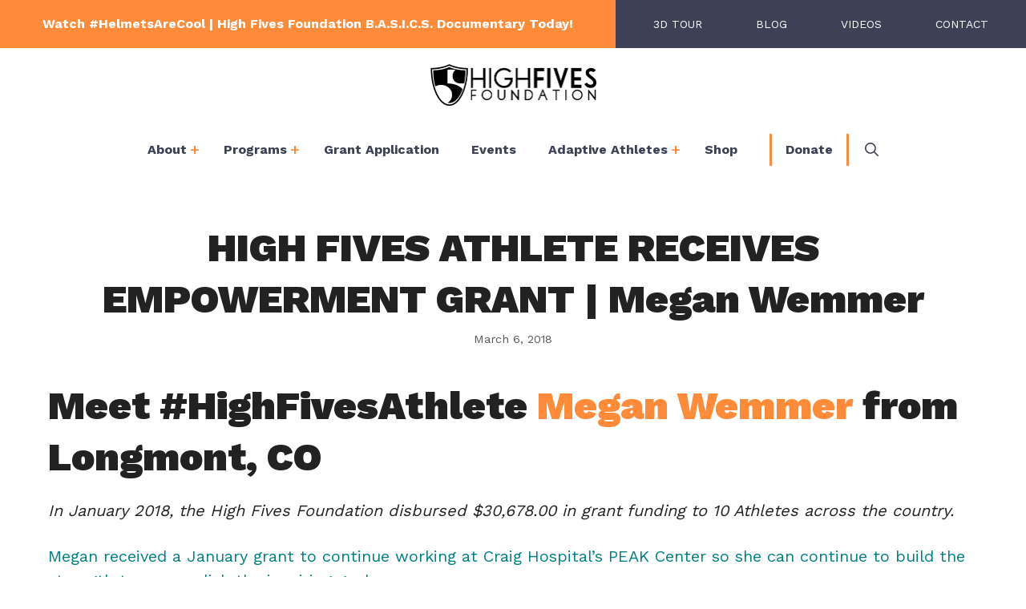

--- FILE ---
content_type: text/html; charset=UTF-8
request_url: https://highfivesfoundation.org/high-fives-athlete-receives-empowerment-grant-megan-wemmer-3/
body_size: 24282
content:
<!DOCTYPE html>
<html lang="en-US">
<head>
	<meta charset="UTF-8">
	<meta name='robots' content='index, follow, max-image-preview:large, max-snippet:-1, max-video-preview:-1' />
	<style>img:is([sizes="auto" i], [sizes^="auto," i]) { contain-intrinsic-size: 3000px 1500px }</style>
	<meta name="viewport" content="width=device-width, initial-scale=1">
	<!-- This site is optimized with the Yoast SEO plugin v26.2 - https://yoast.com/wordpress/plugins/seo/ -->
	<title>HIGH FIVES ATHLETE RECEIVES EMPOWERMENT GRANT | Megan Wemmer | High Fives Foundation</title>
	<link rel="canonical" href="https://highfivesfoundation.org/high-fives-athlete-receives-empowerment-grant-megan-wemmer-3/" />
	<meta property="og:locale" content="en_US" />
	<meta property="og:type" content="article" />
	<meta property="og:title" content="HIGH FIVES ATHLETE RECEIVES EMPOWERMENT GRANT | Megan Wemmer" />
	<meta property="og:description" content="In January 2018, the High Fives Foundation disbursed $30,678.00 in grant funding to 10 Athletes across the country." />
	<meta property="og:url" content="https://highfivesfoundation.org/high-fives-athlete-receives-empowerment-grant-megan-wemmer-3/" />
	<meta property="og:site_name" content="High Fives Foundation" />
	<meta property="article:publisher" content="https://www.facebook.com/HighFivesFoundation/" />
	<meta property="article:published_time" content="2018-03-06T00:36:28+00:00" />
	<meta property="og:image" content="https://highfivesfoundation.org/wp-content/uploads/2018/03/20031824_10155514822778103_1673147327793735979_n.jpg" />
	<meta property="og:image:width" content="960" />
	<meta property="og:image:height" content="720" />
	<meta property="og:image:type" content="image/jpeg" />
	<meta name="author" content="Becca" />
	<meta name="twitter:card" content="summary_large_image" />
	<meta name="twitter:creator" content="@hi5sfoundation" />
	<meta name="twitter:site" content="@hi5sfoundation" />
	<meta name="twitter:label1" content="Written by" />
	<meta name="twitter:data1" content="Becca" />
	<meta name="twitter:label2" content="Est. reading time" />
	<meta name="twitter:data2" content="2 minutes" />
	<script type="application/ld+json" class="yoast-schema-graph">{"@context":"https://schema.org","@graph":[{"@type":"Article","@id":"https://highfivesfoundation.org/high-fives-athlete-receives-empowerment-grant-megan-wemmer-3/#article","isPartOf":{"@id":"https://highfivesfoundation.org/high-fives-athlete-receives-empowerment-grant-megan-wemmer-3/"},"author":{"name":"Becca","@id":"https://highfivesfoundation.org/#/schema/person/10e18b78fded6b37e597e5edadd0e1d5"},"headline":"HIGH FIVES ATHLETE RECEIVES EMPOWERMENT GRANT | Megan Wemmer","datePublished":"2018-03-06T00:36:28+00:00","mainEntityOfPage":{"@id":"https://highfivesfoundation.org/high-fives-athlete-receives-empowerment-grant-megan-wemmer-3/"},"wordCount":503,"commentCount":0,"publisher":{"@id":"https://highfivesfoundation.org/#organization"},"image":{"@id":"https://highfivesfoundation.org/high-fives-athlete-receives-empowerment-grant-megan-wemmer-3/#primaryimage"},"thumbnailUrl":"https://highfivesfoundation.org/wp-content/uploads/2018/03/20031824_10155514822778103_1673147327793735979_n.jpg","keywords":["#HighFivesAthlete"],"articleSection":["Empowerment Grant"],"inLanguage":"en-US","potentialAction":[{"@type":"CommentAction","name":"Comment","target":["https://highfivesfoundation.org/high-fives-athlete-receives-empowerment-grant-megan-wemmer-3/#respond"]}]},{"@type":"WebPage","@id":"https://highfivesfoundation.org/high-fives-athlete-receives-empowerment-grant-megan-wemmer-3/","url":"https://highfivesfoundation.org/high-fives-athlete-receives-empowerment-grant-megan-wemmer-3/","name":"HIGH FIVES ATHLETE RECEIVES EMPOWERMENT GRANT | Megan Wemmer | High Fives Foundation","isPartOf":{"@id":"https://highfivesfoundation.org/#website"},"primaryImageOfPage":{"@id":"https://highfivesfoundation.org/high-fives-athlete-receives-empowerment-grant-megan-wemmer-3/#primaryimage"},"image":{"@id":"https://highfivesfoundation.org/high-fives-athlete-receives-empowerment-grant-megan-wemmer-3/#primaryimage"},"thumbnailUrl":"https://highfivesfoundation.org/wp-content/uploads/2018/03/20031824_10155514822778103_1673147327793735979_n.jpg","datePublished":"2018-03-06T00:36:28+00:00","breadcrumb":{"@id":"https://highfivesfoundation.org/high-fives-athlete-receives-empowerment-grant-megan-wemmer-3/#breadcrumb"},"inLanguage":"en-US","potentialAction":[{"@type":"ReadAction","target":["https://highfivesfoundation.org/high-fives-athlete-receives-empowerment-grant-megan-wemmer-3/"]}]},{"@type":"ImageObject","inLanguage":"en-US","@id":"https://highfivesfoundation.org/high-fives-athlete-receives-empowerment-grant-megan-wemmer-3/#primaryimage","url":"https://highfivesfoundation.org/wp-content/uploads/2018/03/20031824_10155514822778103_1673147327793735979_n.jpg","contentUrl":"https://highfivesfoundation.org/wp-content/uploads/2018/03/20031824_10155514822778103_1673147327793735979_n.jpg","width":960,"height":720},{"@type":"BreadcrumbList","@id":"https://highfivesfoundation.org/high-fives-athlete-receives-empowerment-grant-megan-wemmer-3/#breadcrumb","itemListElement":[{"@type":"ListItem","position":1,"name":"Home","item":"https://highfivesfoundation.org/"},{"@type":"ListItem","position":2,"name":"HIGH FIVES ATHLETE RECEIVES EMPOWERMENT GRANT | Megan Wemmer"}]},{"@type":"WebSite","@id":"https://highfivesfoundation.org/#website","url":"https://highfivesfoundation.org/","name":"High Fives Foundation","description":"The Safety Net of the Outdoor Sports Community","publisher":{"@id":"https://highfivesfoundation.org/#organization"},"potentialAction":[{"@type":"SearchAction","target":{"@type":"EntryPoint","urlTemplate":"https://highfivesfoundation.org/?s={search_term_string}"},"query-input":{"@type":"PropertyValueSpecification","valueRequired":true,"valueName":"search_term_string"}}],"inLanguage":"en-US"},{"@type":"Organization","@id":"https://highfivesfoundation.org/#organization","name":"High Fives Foundation","url":"https://highfivesfoundation.org/","logo":{"@type":"ImageObject","inLanguage":"en-US","@id":"https://highfivesfoundation.org/#/schema/logo/image/","url":"https://highfivesfoundation.org/wp-content/uploads/2016/08/logo.png","contentUrl":"https://highfivesfoundation.org/wp-content/uploads/2016/08/logo.png","width":1258,"height":1312,"caption":"High Fives Foundation"},"image":{"@id":"https://highfivesfoundation.org/#/schema/logo/image/"},"sameAs":["https://www.facebook.com/HighFivesFoundation/","https://x.com/hi5sfoundation","https://www.instagram.com/hi5sfoundation/"]},{"@type":"Person","@id":"https://highfivesfoundation.org/#/schema/person/10e18b78fded6b37e597e5edadd0e1d5","name":"Becca","image":{"@type":"ImageObject","inLanguage":"en-US","@id":"https://highfivesfoundation.org/#/schema/person/image/","url":"https://secure.gravatar.com/avatar/382566f9302930bd09fc05361bbb875601dbcb193e375464b5bbd14a917b8b81?s=96&d=mm&r=g","contentUrl":"https://secure.gravatar.com/avatar/382566f9302930bd09fc05361bbb875601dbcb193e375464b5bbd14a917b8b81?s=96&d=mm&r=g","caption":"Becca"},"description":"Becca Lefanowicz | Truckee, CA Social Media Manager | Becca is the first High Fives employee born and bred on the west coast, but she's left her footprints and first tracks all over the globe. She is a celebrated big mountain skier, having once held the title of North Face Young Gun award at the Subaru North American Freeskiing Championships before attending Western Washington University. Becca offers her linguistic and artistic savvy to the Foundation as Social Media Manager.","url":"https://highfivesfoundation.org/author/becca/"}]}</script>
	<!-- / Yoast SEO plugin. -->


<link rel='dns-prefetch' href='//www.googletagmanager.com' />
<link rel='dns-prefetch' href='//cdnjs.cloudflare.com' />
<link href='https://fonts.gstatic.com' crossorigin rel='preconnect' />
<link href='https://fonts.googleapis.com' crossorigin rel='preconnect' />
<link rel="alternate" type="application/rss+xml" title="High Fives Foundation &raquo; Feed" href="https://highfivesfoundation.org/feed/" />
<link rel="alternate" type="application/rss+xml" title="High Fives Foundation &raquo; Comments Feed" href="https://highfivesfoundation.org/comments/feed/" />
<link rel="alternate" type="text/calendar" title="High Fives Foundation &raquo; iCal Feed" href="https://highfivesfoundation.org/tribe-events/?ical=1" />
<link rel="alternate" type="application/rss+xml" title="High Fives Foundation &raquo; HIGH FIVES ATHLETE RECEIVES EMPOWERMENT GRANT | Megan Wemmer Comments Feed" href="https://highfivesfoundation.org/high-fives-athlete-receives-empowerment-grant-megan-wemmer-3/feed/" />
<script>
window._wpemojiSettings = {"baseUrl":"https:\/\/s.w.org\/images\/core\/emoji\/16.0.1\/72x72\/","ext":".png","svgUrl":"https:\/\/s.w.org\/images\/core\/emoji\/16.0.1\/svg\/","svgExt":".svg","source":{"concatemoji":"https:\/\/highfivesfoundation.org\/wp-includes\/js\/wp-emoji-release.min.js?ver=6.8.3"}};
/*! This file is auto-generated */
!function(s,n){var o,i,e;function c(e){try{var t={supportTests:e,timestamp:(new Date).valueOf()};sessionStorage.setItem(o,JSON.stringify(t))}catch(e){}}function p(e,t,n){e.clearRect(0,0,e.canvas.width,e.canvas.height),e.fillText(t,0,0);var t=new Uint32Array(e.getImageData(0,0,e.canvas.width,e.canvas.height).data),a=(e.clearRect(0,0,e.canvas.width,e.canvas.height),e.fillText(n,0,0),new Uint32Array(e.getImageData(0,0,e.canvas.width,e.canvas.height).data));return t.every(function(e,t){return e===a[t]})}function u(e,t){e.clearRect(0,0,e.canvas.width,e.canvas.height),e.fillText(t,0,0);for(var n=e.getImageData(16,16,1,1),a=0;a<n.data.length;a++)if(0!==n.data[a])return!1;return!0}function f(e,t,n,a){switch(t){case"flag":return n(e,"\ud83c\udff3\ufe0f\u200d\u26a7\ufe0f","\ud83c\udff3\ufe0f\u200b\u26a7\ufe0f")?!1:!n(e,"\ud83c\udde8\ud83c\uddf6","\ud83c\udde8\u200b\ud83c\uddf6")&&!n(e,"\ud83c\udff4\udb40\udc67\udb40\udc62\udb40\udc65\udb40\udc6e\udb40\udc67\udb40\udc7f","\ud83c\udff4\u200b\udb40\udc67\u200b\udb40\udc62\u200b\udb40\udc65\u200b\udb40\udc6e\u200b\udb40\udc67\u200b\udb40\udc7f");case"emoji":return!a(e,"\ud83e\udedf")}return!1}function g(e,t,n,a){var r="undefined"!=typeof WorkerGlobalScope&&self instanceof WorkerGlobalScope?new OffscreenCanvas(300,150):s.createElement("canvas"),o=r.getContext("2d",{willReadFrequently:!0}),i=(o.textBaseline="top",o.font="600 32px Arial",{});return e.forEach(function(e){i[e]=t(o,e,n,a)}),i}function t(e){var t=s.createElement("script");t.src=e,t.defer=!0,s.head.appendChild(t)}"undefined"!=typeof Promise&&(o="wpEmojiSettingsSupports",i=["flag","emoji"],n.supports={everything:!0,everythingExceptFlag:!0},e=new Promise(function(e){s.addEventListener("DOMContentLoaded",e,{once:!0})}),new Promise(function(t){var n=function(){try{var e=JSON.parse(sessionStorage.getItem(o));if("object"==typeof e&&"number"==typeof e.timestamp&&(new Date).valueOf()<e.timestamp+604800&&"object"==typeof e.supportTests)return e.supportTests}catch(e){}return null}();if(!n){if("undefined"!=typeof Worker&&"undefined"!=typeof OffscreenCanvas&&"undefined"!=typeof URL&&URL.createObjectURL&&"undefined"!=typeof Blob)try{var e="postMessage("+g.toString()+"("+[JSON.stringify(i),f.toString(),p.toString(),u.toString()].join(",")+"));",a=new Blob([e],{type:"text/javascript"}),r=new Worker(URL.createObjectURL(a),{name:"wpTestEmojiSupports"});return void(r.onmessage=function(e){c(n=e.data),r.terminate(),t(n)})}catch(e){}c(n=g(i,f,p,u))}t(n)}).then(function(e){for(var t in e)n.supports[t]=e[t],n.supports.everything=n.supports.everything&&n.supports[t],"flag"!==t&&(n.supports.everythingExceptFlag=n.supports.everythingExceptFlag&&n.supports[t]);n.supports.everythingExceptFlag=n.supports.everythingExceptFlag&&!n.supports.flag,n.DOMReady=!1,n.readyCallback=function(){n.DOMReady=!0}}).then(function(){return e}).then(function(){var e;n.supports.everything||(n.readyCallback(),(e=n.source||{}).concatemoji?t(e.concatemoji):e.wpemoji&&e.twemoji&&(t(e.twemoji),t(e.wpemoji)))}))}((window,document),window._wpemojiSettings);
</script>

<link rel='stylesheet' id='formidable-css' href='https://highfivesfoundation.org/wp-content/plugins/formidable/css/formidableforms.css?ver=10302152' media='all' />
<link rel='stylesheet' id='generate-fonts-css' href='//fonts.googleapis.com/css?family=Work+Sans:100,200,300,regular,500,600,700,800,900' media='all' />
<link rel='stylesheet' id='tribe-events-pro-mini-calendar-block-styles-css' href='https://highfivesfoundation.org/wp-content/plugins/events-calendar-pro/build/css/tribe-events-pro-mini-calendar-block.css?ver=7.7.9' media='all' />
<link rel='stylesheet' id='sbi_styles-css' href='https://highfivesfoundation.org/wp-content/plugins/instagram-feed/css/sbi-styles.min.css?ver=6.9.1' media='all' />
<style id='wp-emoji-styles-inline-css'>

	img.wp-smiley, img.emoji {
		display: inline !important;
		border: none !important;
		box-shadow: none !important;
		height: 1em !important;
		width: 1em !important;
		margin: 0 0.07em !important;
		vertical-align: -0.1em !important;
		background: none !important;
		padding: 0 !important;
	}
</style>
<link rel='stylesheet' id='wp-block-library-css' href='https://highfivesfoundation.org/wp-includes/css/dist/block-library/style.min.css?ver=6.8.3' media='all' />
<style id='classic-theme-styles-inline-css'>
/*! This file is auto-generated */
.wp-block-button__link{color:#fff;background-color:#32373c;border-radius:9999px;box-shadow:none;text-decoration:none;padding:calc(.667em + 2px) calc(1.333em + 2px);font-size:1.125em}.wp-block-file__button{background:#32373c;color:#fff;text-decoration:none}
</style>
<link rel='stylesheet' id='wp-components-css' href='https://highfivesfoundation.org/wp-includes/css/dist/components/style.min.css?ver=6.8.3' media='all' />
<link rel='stylesheet' id='wp-preferences-css' href='https://highfivesfoundation.org/wp-includes/css/dist/preferences/style.min.css?ver=6.8.3' media='all' />
<link rel='stylesheet' id='wp-block-editor-css' href='https://highfivesfoundation.org/wp-includes/css/dist/block-editor/style.min.css?ver=6.8.3' media='all' />
<link rel='stylesheet' id='popup-maker-block-library-style-css' href='https://highfivesfoundation.org/wp-content/plugins/popup-maker/dist/packages/block-library-style.css?ver=dbea705cfafe089d65f1' media='all' />
<link rel='stylesheet' id='mediaelement-css' href='https://highfivesfoundation.org/wp-includes/js/mediaelement/mediaelementplayer-legacy.min.css?ver=4.2.17' media='all' />
<link rel='stylesheet' id='wp-mediaelement-css' href='https://highfivesfoundation.org/wp-includes/js/mediaelement/wp-mediaelement.min.css?ver=6.8.3' media='all' />
<link rel='stylesheet' id='view_editor_gutenberg_frontend_assets-css' href='https://highfivesfoundation.org/wp-content/plugins/toolset-blocks/public/css/views-frontend.css?ver=3.6.21' media='all' />
<style id='view_editor_gutenberg_frontend_assets-inline-css'>
.wpv-sort-list-dropdown.wpv-sort-list-dropdown-style-default > span.wpv-sort-list,.wpv-sort-list-dropdown.wpv-sort-list-dropdown-style-default .wpv-sort-list-item {border-color: #cdcdcd;}.wpv-sort-list-dropdown.wpv-sort-list-dropdown-style-default .wpv-sort-list-item a {color: #444;background-color: #fff;}.wpv-sort-list-dropdown.wpv-sort-list-dropdown-style-default a:hover,.wpv-sort-list-dropdown.wpv-sort-list-dropdown-style-default a:focus {color: #000;background-color: #eee;}.wpv-sort-list-dropdown.wpv-sort-list-dropdown-style-default .wpv-sort-list-item.wpv-sort-list-current a {color: #000;background-color: #eee;}
.wpv-sort-list-dropdown.wpv-sort-list-dropdown-style-default > span.wpv-sort-list,.wpv-sort-list-dropdown.wpv-sort-list-dropdown-style-default .wpv-sort-list-item {border-color: #cdcdcd;}.wpv-sort-list-dropdown.wpv-sort-list-dropdown-style-default .wpv-sort-list-item a {color: #444;background-color: #fff;}.wpv-sort-list-dropdown.wpv-sort-list-dropdown-style-default a:hover,.wpv-sort-list-dropdown.wpv-sort-list-dropdown-style-default a:focus {color: #000;background-color: #eee;}.wpv-sort-list-dropdown.wpv-sort-list-dropdown-style-default .wpv-sort-list-item.wpv-sort-list-current a {color: #000;background-color: #eee;}.wpv-sort-list-dropdown.wpv-sort-list-dropdown-style-grey > span.wpv-sort-list,.wpv-sort-list-dropdown.wpv-sort-list-dropdown-style-grey .wpv-sort-list-item {border-color: #cdcdcd;}.wpv-sort-list-dropdown.wpv-sort-list-dropdown-style-grey .wpv-sort-list-item a {color: #444;background-color: #eeeeee;}.wpv-sort-list-dropdown.wpv-sort-list-dropdown-style-grey a:hover,.wpv-sort-list-dropdown.wpv-sort-list-dropdown-style-grey a:focus {color: #000;background-color: #e5e5e5;}.wpv-sort-list-dropdown.wpv-sort-list-dropdown-style-grey .wpv-sort-list-item.wpv-sort-list-current a {color: #000;background-color: #e5e5e5;}
.wpv-sort-list-dropdown.wpv-sort-list-dropdown-style-default > span.wpv-sort-list,.wpv-sort-list-dropdown.wpv-sort-list-dropdown-style-default .wpv-sort-list-item {border-color: #cdcdcd;}.wpv-sort-list-dropdown.wpv-sort-list-dropdown-style-default .wpv-sort-list-item a {color: #444;background-color: #fff;}.wpv-sort-list-dropdown.wpv-sort-list-dropdown-style-default a:hover,.wpv-sort-list-dropdown.wpv-sort-list-dropdown-style-default a:focus {color: #000;background-color: #eee;}.wpv-sort-list-dropdown.wpv-sort-list-dropdown-style-default .wpv-sort-list-item.wpv-sort-list-current a {color: #000;background-color: #eee;}.wpv-sort-list-dropdown.wpv-sort-list-dropdown-style-grey > span.wpv-sort-list,.wpv-sort-list-dropdown.wpv-sort-list-dropdown-style-grey .wpv-sort-list-item {border-color: #cdcdcd;}.wpv-sort-list-dropdown.wpv-sort-list-dropdown-style-grey .wpv-sort-list-item a {color: #444;background-color: #eeeeee;}.wpv-sort-list-dropdown.wpv-sort-list-dropdown-style-grey a:hover,.wpv-sort-list-dropdown.wpv-sort-list-dropdown-style-grey a:focus {color: #000;background-color: #e5e5e5;}.wpv-sort-list-dropdown.wpv-sort-list-dropdown-style-grey .wpv-sort-list-item.wpv-sort-list-current a {color: #000;background-color: #e5e5e5;}.wpv-sort-list-dropdown.wpv-sort-list-dropdown-style-blue > span.wpv-sort-list,.wpv-sort-list-dropdown.wpv-sort-list-dropdown-style-blue .wpv-sort-list-item {border-color: #0099cc;}.wpv-sort-list-dropdown.wpv-sort-list-dropdown-style-blue .wpv-sort-list-item a {color: #444;background-color: #cbddeb;}.wpv-sort-list-dropdown.wpv-sort-list-dropdown-style-blue a:hover,.wpv-sort-list-dropdown.wpv-sort-list-dropdown-style-blue a:focus {color: #000;background-color: #95bedd;}.wpv-sort-list-dropdown.wpv-sort-list-dropdown-style-blue .wpv-sort-list-item.wpv-sort-list-current a {color: #000;background-color: #95bedd;}
</style>
<style id='global-styles-inline-css'>
:root{--wp--preset--aspect-ratio--square: 1;--wp--preset--aspect-ratio--4-3: 4/3;--wp--preset--aspect-ratio--3-4: 3/4;--wp--preset--aspect-ratio--3-2: 3/2;--wp--preset--aspect-ratio--2-3: 2/3;--wp--preset--aspect-ratio--16-9: 16/9;--wp--preset--aspect-ratio--9-16: 9/16;--wp--preset--color--black: #000000;--wp--preset--color--cyan-bluish-gray: #abb8c3;--wp--preset--color--white: #ffffff;--wp--preset--color--pale-pink: #f78da7;--wp--preset--color--vivid-red: #cf2e2e;--wp--preset--color--luminous-vivid-orange: #ff6900;--wp--preset--color--luminous-vivid-amber: #fcb900;--wp--preset--color--light-green-cyan: #7bdcb5;--wp--preset--color--vivid-green-cyan: #00d084;--wp--preset--color--pale-cyan-blue: #8ed1fc;--wp--preset--color--vivid-cyan-blue: #0693e3;--wp--preset--color--vivid-purple: #9b51e0;--wp--preset--color--contrast: var(--contrast);--wp--preset--color--contrast-2: var(--contrast-2);--wp--preset--color--contrast-3: var(--contrast-3);--wp--preset--color--base: var(--base);--wp--preset--color--base-2: var(--base-2);--wp--preset--color--base-3: var(--base-3);--wp--preset--color--accent: var(--accent);--wp--preset--gradient--vivid-cyan-blue-to-vivid-purple: linear-gradient(135deg,rgba(6,147,227,1) 0%,rgb(155,81,224) 100%);--wp--preset--gradient--light-green-cyan-to-vivid-green-cyan: linear-gradient(135deg,rgb(122,220,180) 0%,rgb(0,208,130) 100%);--wp--preset--gradient--luminous-vivid-amber-to-luminous-vivid-orange: linear-gradient(135deg,rgba(252,185,0,1) 0%,rgba(255,105,0,1) 100%);--wp--preset--gradient--luminous-vivid-orange-to-vivid-red: linear-gradient(135deg,rgba(255,105,0,1) 0%,rgb(207,46,46) 100%);--wp--preset--gradient--very-light-gray-to-cyan-bluish-gray: linear-gradient(135deg,rgb(238,238,238) 0%,rgb(169,184,195) 100%);--wp--preset--gradient--cool-to-warm-spectrum: linear-gradient(135deg,rgb(74,234,220) 0%,rgb(151,120,209) 20%,rgb(207,42,186) 40%,rgb(238,44,130) 60%,rgb(251,105,98) 80%,rgb(254,248,76) 100%);--wp--preset--gradient--blush-light-purple: linear-gradient(135deg,rgb(255,206,236) 0%,rgb(152,150,240) 100%);--wp--preset--gradient--blush-bordeaux: linear-gradient(135deg,rgb(254,205,165) 0%,rgb(254,45,45) 50%,rgb(107,0,62) 100%);--wp--preset--gradient--luminous-dusk: linear-gradient(135deg,rgb(255,203,112) 0%,rgb(199,81,192) 50%,rgb(65,88,208) 100%);--wp--preset--gradient--pale-ocean: linear-gradient(135deg,rgb(255,245,203) 0%,rgb(182,227,212) 50%,rgb(51,167,181) 100%);--wp--preset--gradient--electric-grass: linear-gradient(135deg,rgb(202,248,128) 0%,rgb(113,206,126) 100%);--wp--preset--gradient--midnight: linear-gradient(135deg,rgb(2,3,129) 0%,rgb(40,116,252) 100%);--wp--preset--font-size--small: 13px;--wp--preset--font-size--medium: 20px;--wp--preset--font-size--large: 36px;--wp--preset--font-size--x-large: 42px;--wp--preset--spacing--20: 0.44rem;--wp--preset--spacing--30: 0.67rem;--wp--preset--spacing--40: 1rem;--wp--preset--spacing--50: 1.5rem;--wp--preset--spacing--60: 2.25rem;--wp--preset--spacing--70: 3.38rem;--wp--preset--spacing--80: 5.06rem;--wp--preset--shadow--natural: 6px 6px 9px rgba(0, 0, 0, 0.2);--wp--preset--shadow--deep: 12px 12px 50px rgba(0, 0, 0, 0.4);--wp--preset--shadow--sharp: 6px 6px 0px rgba(0, 0, 0, 0.2);--wp--preset--shadow--outlined: 6px 6px 0px -3px rgba(255, 255, 255, 1), 6px 6px rgba(0, 0, 0, 1);--wp--preset--shadow--crisp: 6px 6px 0px rgba(0, 0, 0, 1);}:where(.is-layout-flex){gap: 0.5em;}:where(.is-layout-grid){gap: 0.5em;}body .is-layout-flex{display: flex;}.is-layout-flex{flex-wrap: wrap;align-items: center;}.is-layout-flex > :is(*, div){margin: 0;}body .is-layout-grid{display: grid;}.is-layout-grid > :is(*, div){margin: 0;}:where(.wp-block-columns.is-layout-flex){gap: 2em;}:where(.wp-block-columns.is-layout-grid){gap: 2em;}:where(.wp-block-post-template.is-layout-flex){gap: 1.25em;}:where(.wp-block-post-template.is-layout-grid){gap: 1.25em;}.has-black-color{color: var(--wp--preset--color--black) !important;}.has-cyan-bluish-gray-color{color: var(--wp--preset--color--cyan-bluish-gray) !important;}.has-white-color{color: var(--wp--preset--color--white) !important;}.has-pale-pink-color{color: var(--wp--preset--color--pale-pink) !important;}.has-vivid-red-color{color: var(--wp--preset--color--vivid-red) !important;}.has-luminous-vivid-orange-color{color: var(--wp--preset--color--luminous-vivid-orange) !important;}.has-luminous-vivid-amber-color{color: var(--wp--preset--color--luminous-vivid-amber) !important;}.has-light-green-cyan-color{color: var(--wp--preset--color--light-green-cyan) !important;}.has-vivid-green-cyan-color{color: var(--wp--preset--color--vivid-green-cyan) !important;}.has-pale-cyan-blue-color{color: var(--wp--preset--color--pale-cyan-blue) !important;}.has-vivid-cyan-blue-color{color: var(--wp--preset--color--vivid-cyan-blue) !important;}.has-vivid-purple-color{color: var(--wp--preset--color--vivid-purple) !important;}.has-black-background-color{background-color: var(--wp--preset--color--black) !important;}.has-cyan-bluish-gray-background-color{background-color: var(--wp--preset--color--cyan-bluish-gray) !important;}.has-white-background-color{background-color: var(--wp--preset--color--white) !important;}.has-pale-pink-background-color{background-color: var(--wp--preset--color--pale-pink) !important;}.has-vivid-red-background-color{background-color: var(--wp--preset--color--vivid-red) !important;}.has-luminous-vivid-orange-background-color{background-color: var(--wp--preset--color--luminous-vivid-orange) !important;}.has-luminous-vivid-amber-background-color{background-color: var(--wp--preset--color--luminous-vivid-amber) !important;}.has-light-green-cyan-background-color{background-color: var(--wp--preset--color--light-green-cyan) !important;}.has-vivid-green-cyan-background-color{background-color: var(--wp--preset--color--vivid-green-cyan) !important;}.has-pale-cyan-blue-background-color{background-color: var(--wp--preset--color--pale-cyan-blue) !important;}.has-vivid-cyan-blue-background-color{background-color: var(--wp--preset--color--vivid-cyan-blue) !important;}.has-vivid-purple-background-color{background-color: var(--wp--preset--color--vivid-purple) !important;}.has-black-border-color{border-color: var(--wp--preset--color--black) !important;}.has-cyan-bluish-gray-border-color{border-color: var(--wp--preset--color--cyan-bluish-gray) !important;}.has-white-border-color{border-color: var(--wp--preset--color--white) !important;}.has-pale-pink-border-color{border-color: var(--wp--preset--color--pale-pink) !important;}.has-vivid-red-border-color{border-color: var(--wp--preset--color--vivid-red) !important;}.has-luminous-vivid-orange-border-color{border-color: var(--wp--preset--color--luminous-vivid-orange) !important;}.has-luminous-vivid-amber-border-color{border-color: var(--wp--preset--color--luminous-vivid-amber) !important;}.has-light-green-cyan-border-color{border-color: var(--wp--preset--color--light-green-cyan) !important;}.has-vivid-green-cyan-border-color{border-color: var(--wp--preset--color--vivid-green-cyan) !important;}.has-pale-cyan-blue-border-color{border-color: var(--wp--preset--color--pale-cyan-blue) !important;}.has-vivid-cyan-blue-border-color{border-color: var(--wp--preset--color--vivid-cyan-blue) !important;}.has-vivid-purple-border-color{border-color: var(--wp--preset--color--vivid-purple) !important;}.has-vivid-cyan-blue-to-vivid-purple-gradient-background{background: var(--wp--preset--gradient--vivid-cyan-blue-to-vivid-purple) !important;}.has-light-green-cyan-to-vivid-green-cyan-gradient-background{background: var(--wp--preset--gradient--light-green-cyan-to-vivid-green-cyan) !important;}.has-luminous-vivid-amber-to-luminous-vivid-orange-gradient-background{background: var(--wp--preset--gradient--luminous-vivid-amber-to-luminous-vivid-orange) !important;}.has-luminous-vivid-orange-to-vivid-red-gradient-background{background: var(--wp--preset--gradient--luminous-vivid-orange-to-vivid-red) !important;}.has-very-light-gray-to-cyan-bluish-gray-gradient-background{background: var(--wp--preset--gradient--very-light-gray-to-cyan-bluish-gray) !important;}.has-cool-to-warm-spectrum-gradient-background{background: var(--wp--preset--gradient--cool-to-warm-spectrum) !important;}.has-blush-light-purple-gradient-background{background: var(--wp--preset--gradient--blush-light-purple) !important;}.has-blush-bordeaux-gradient-background{background: var(--wp--preset--gradient--blush-bordeaux) !important;}.has-luminous-dusk-gradient-background{background: var(--wp--preset--gradient--luminous-dusk) !important;}.has-pale-ocean-gradient-background{background: var(--wp--preset--gradient--pale-ocean) !important;}.has-electric-grass-gradient-background{background: var(--wp--preset--gradient--electric-grass) !important;}.has-midnight-gradient-background{background: var(--wp--preset--gradient--midnight) !important;}.has-small-font-size{font-size: var(--wp--preset--font-size--small) !important;}.has-medium-font-size{font-size: var(--wp--preset--font-size--medium) !important;}.has-large-font-size{font-size: var(--wp--preset--font-size--large) !important;}.has-x-large-font-size{font-size: var(--wp--preset--font-size--x-large) !important;}
:where(.wp-block-post-template.is-layout-flex){gap: 1.25em;}:where(.wp-block-post-template.is-layout-grid){gap: 1.25em;}
:where(.wp-block-columns.is-layout-flex){gap: 2em;}:where(.wp-block-columns.is-layout-grid){gap: 2em;}
:root :where(.wp-block-pullquote){font-size: 1.5em;line-height: 1.6;}
</style>
<link rel='stylesheet' id='wpsl-styles-css' href='https://highfivesfoundation.org/wp-content/plugins/wp-store-locator/css/styles.min.css?ver=2.2.261' media='all' />
<link rel='stylesheet' id='generate-comments-css' href='https://highfivesfoundation.org/wp-content/themes/generatepress/assets/css/components/comments.min.css?ver=3.6.0' media='all' />
<link rel='stylesheet' id='generate-style-css' href='https://highfivesfoundation.org/wp-content/themes/generatepress/assets/css/main.min.css?ver=3.6.0' media='all' />
<style id='generate-style-inline-css'>
body{background-color:#ffffff;color:#222222;}a{color:#fd8b3a;}a:hover, a:focus, a:active{color:#000000;}.grid-container{max-width:1440px;}.wp-block-group__inner-container{max-width:1440px;margin-left:auto;margin-right:auto;}@media (max-width: 1290px) and (min-width: 1081px){.inside-header{display:flex;flex-direction:column;align-items:center;}.site-logo, .site-branding{margin-bottom:1.5em;}#site-navigation{margin:0 auto;}.header-widget{margin-top:1.5em;}}.site-header .header-image{width:207px;}.generate-back-to-top{font-size:20px;border-radius:3px;position:fixed;bottom:30px;right:30px;line-height:40px;width:40px;text-align:center;z-index:10;transition:opacity 300ms ease-in-out;opacity:0.1;transform:translateY(1000px);}.generate-back-to-top__show{opacity:1;transform:translateY(0);}.navigation-search{position:absolute;left:-99999px;pointer-events:none;visibility:hidden;z-index:20;width:100%;top:0;transition:opacity 100ms ease-in-out;opacity:0;}.navigation-search.nav-search-active{left:0;right:0;pointer-events:auto;visibility:visible;opacity:1;}.navigation-search input[type="search"]{outline:0;border:0;vertical-align:bottom;line-height:1;opacity:0.9;width:100%;z-index:20;border-radius:0;-webkit-appearance:none;height:60px;}.navigation-search input::-ms-clear{display:none;width:0;height:0;}.navigation-search input::-ms-reveal{display:none;width:0;height:0;}.navigation-search input::-webkit-search-decoration, .navigation-search input::-webkit-search-cancel-button, .navigation-search input::-webkit-search-results-button, .navigation-search input::-webkit-search-results-decoration{display:none;}.gen-sidebar-nav .navigation-search{top:auto;bottom:0;}:root{--contrast:#222222;--contrast-2:#575760;--contrast-3:#b2b2be;--base:#f0f0f0;--base-2:#f7f8f9;--base-3:#ffffff;--accent:#1e73be;}:root .has-contrast-color{color:var(--contrast);}:root .has-contrast-background-color{background-color:var(--contrast);}:root .has-contrast-2-color{color:var(--contrast-2);}:root .has-contrast-2-background-color{background-color:var(--contrast-2);}:root .has-contrast-3-color{color:var(--contrast-3);}:root .has-contrast-3-background-color{background-color:var(--contrast-3);}:root .has-base-color{color:var(--base);}:root .has-base-background-color{background-color:var(--base);}:root .has-base-2-color{color:var(--base-2);}:root .has-base-2-background-color{background-color:var(--base-2);}:root .has-base-3-color{color:var(--base-3);}:root .has-base-3-background-color{background-color:var(--base-3);}:root .has-accent-color{color:var(--accent);}:root .has-accent-background-color{background-color:var(--accent);}body, button, input, select, textarea{font-family:"Work Sans", sans-serif;}body{line-height:1.5;}.entry-content > [class*="wp-block-"]:not(:last-child):not(.wp-block-heading){margin-bottom:1.5em;}.main-title{font-family:"Work Sans", sans-serif;font-weight:900;font-size:50px;}.main-navigation a, .menu-toggle{font-family:"Work Sans", sans-serif;font-weight:600;text-transform:uppercase;font-size:17px;}.main-navigation .menu-bar-items{font-size:17px;}.main-navigation .main-nav ul ul li a{font-size:14px;}.sidebar .widget, .footer-widgets .widget{font-size:17px;}button:not(.menu-toggle),html input[type="button"],input[type="reset"],input[type="submit"],.button,.wp-block-button .wp-block-button__link{font-family:"Work Sans", sans-serif;font-weight:700;text-transform:uppercase;font-size:18px;}h1{font-family:"Work Sans", sans-serif;font-weight:900;font-size:52px;line-height:1.3em;}h2{font-family:"Work Sans", sans-serif;font-weight:900;font-size:42px;}h3{font-weight:500;font-size:36px;}h4{font-weight:700;}h5{font-weight:500;line-height:1.3em;}h6{font-size:18px;}@media (max-width:768px){.main-title{font-size:28px;}h1{font-size:31px;}h2{font-size:32px;}h3{font-size:26px;}h4{font-size:24px;}h5{font-size:21px;}}.top-bar{background-color:#636363;color:#ffffff;}.top-bar a{color:#ffffff;}.top-bar a:hover{color:#303030;}.site-header{background-color:rgba(255,255,255,0);color:#3c4155;}.site-header a{color:#3c4155;}.site-header a:hover{color:#fd8b3a;}.main-title a,.main-title a:hover{color:#222222;}.site-description{color:#757575;}.main-navigation .main-nav ul li a, .main-navigation .menu-toggle, .main-navigation .menu-bar-items{color:#ffffff;}.main-navigation .main-nav ul li:not([class*="current-menu-"]):hover > a, .main-navigation .main-nav ul li:not([class*="current-menu-"]):focus > a, .main-navigation .main-nav ul li.sfHover:not([class*="current-menu-"]) > a, .main-navigation .menu-bar-item:hover > a, .main-navigation .menu-bar-item.sfHover > a{color:#fd8b3a;}button.menu-toggle:hover,button.menu-toggle:focus{color:#ffffff;}.main-navigation .main-nav ul li[class*="current-menu-"] > a{color:#3c4155;}.navigation-search input[type="search"],.navigation-search input[type="search"]:active, .navigation-search input[type="search"]:focus, .main-navigation .main-nav ul li.search-item.active > a, .main-navigation .menu-bar-items .search-item.active > a{color:#3c4155;background-color:#ffffff;opacity:1;}.main-navigation ul ul{background-color:#3c4155;}.main-navigation .main-nav ul ul li a{color:#ffffff;}.main-navigation .main-nav ul ul li:not([class*="current-menu-"]):hover > a,.main-navigation .main-nav ul ul li:not([class*="current-menu-"]):focus > a, .main-navigation .main-nav ul ul li.sfHover:not([class*="current-menu-"]) > a{color:#3c4155;background-color:#ffffff;}.main-navigation .main-nav ul ul li[class*="current-menu-"] > a{color:#3c4155;background-color:#ffffff;}.separate-containers .inside-article, .separate-containers .comments-area, .separate-containers .page-header, .one-container .container, .separate-containers .paging-navigation, .inside-page-header{background-color:#ffffff;}.entry-title a{color:#222222;}.entry-title a:hover{color:#55555e;}.entry-meta{color:#595959;}.sidebar .widget{background-color:#ffffff;}.footer-widgets{color:#ffffff;background-color:#3c4155;}.footer-widgets a{color:#ffffff;}.footer-widgets a:hover{color:#e8e8e8;}.footer-widgets .widget-title{color:#ffffff;}.site-info{color:#ffffff;background-color:#55555e;}.site-info a{color:#ffffff;}.site-info a:hover{color:#d3d3d3;}.footer-bar .widget_nav_menu .current-menu-item a{color:#d3d3d3;}input[type="text"],input[type="email"],input[type="url"],input[type="password"],input[type="search"],input[type="tel"],input[type="number"],textarea,select{color:#666666;background-color:#fafafa;border-color:#cccccc;}input[type="text"]:focus,input[type="email"]:focus,input[type="url"]:focus,input[type="password"]:focus,input[type="search"]:focus,input[type="tel"]:focus,input[type="number"]:focus,textarea:focus,select:focus{color:#666666;background-color:#ffffff;border-color:#bfbfbf;}button,html input[type="button"],input[type="reset"],input[type="submit"],a.button,a.wp-block-button__link:not(.has-background){color:#ffffff;background-color:#55555e;}button:hover,html input[type="button"]:hover,input[type="reset"]:hover,input[type="submit"]:hover,a.button:hover,button:focus,html input[type="button"]:focus,input[type="reset"]:focus,input[type="submit"]:focus,a.button:focus,a.wp-block-button__link:not(.has-background):active,a.wp-block-button__link:not(.has-background):focus,a.wp-block-button__link:not(.has-background):hover{color:#ffffff;background-color:#3f4047;}a.generate-back-to-top{background-color:#ec5d59;color:#ffffff;}a.generate-back-to-top:hover,a.generate-back-to-top:focus{background-color:#ffffff;color:#ec5d59;}:root{--gp-search-modal-bg-color:var(--base-3);--gp-search-modal-text-color:var(--contrast);--gp-search-modal-overlay-bg-color:rgba(0,0,0,0.2);}@media (max-width: 1080px){.main-navigation .menu-bar-item:hover > a, .main-navigation .menu-bar-item.sfHover > a{background:none;color:#ffffff;}}.nav-below-header .main-navigation .inside-navigation.grid-container, .nav-above-header .main-navigation .inside-navigation.grid-container{padding:0px 20px 0px 20px;}.site-main .wp-block-group__inner-container{padding:40px;}.separate-containers .paging-navigation{padding-top:20px;padding-bottom:20px;}.entry-content .alignwide, body:not(.no-sidebar) .entry-content .alignfull{margin-left:-40px;width:calc(100% + 80px);max-width:calc(100% + 80px);}.rtl .menu-item-has-children .dropdown-menu-toggle{padding-left:20px;}.rtl .main-navigation .main-nav ul li.menu-item-has-children > a{padding-right:20px;}@media (max-width:768px){.separate-containers .inside-article, .separate-containers .comments-area, .separate-containers .page-header, .separate-containers .paging-navigation, .one-container .site-content, .inside-page-header{padding:30px;}.site-main .wp-block-group__inner-container{padding:30px;}.inside-top-bar{padding-right:30px;padding-left:30px;}.inside-header{padding-right:30px;padding-left:30px;}.widget-area .widget{padding-top:30px;padding-right:30px;padding-bottom:30px;padding-left:30px;}.footer-widgets-container{padding-top:30px;padding-right:30px;padding-bottom:30px;padding-left:30px;}.inside-site-info{padding-right:30px;padding-left:30px;}.entry-content .alignwide, body:not(.no-sidebar) .entry-content .alignfull{margin-left:-30px;width:calc(100% + 60px);max-width:calc(100% + 60px);}.one-container .site-main .paging-navigation{margin-bottom:20px;}}.is-right-sidebar{width:30%;}.is-left-sidebar{width:30%;}.site-content .content-area{width:100%;}@media (max-width: 1080px){.main-navigation .menu-toggle,.sidebar-nav-mobile:not(#sticky-placeholder){display:block;}.main-navigation ul,.gen-sidebar-nav,.main-navigation:not(.slideout-navigation):not(.toggled) .main-nav > ul,.has-inline-mobile-toggle #site-navigation .inside-navigation > *:not(.navigation-search):not(.main-nav){display:none;}.nav-align-right .inside-navigation,.nav-align-center .inside-navigation{justify-content:space-between;}.has-inline-mobile-toggle .mobile-menu-control-wrapper{display:flex;flex-wrap:wrap;}.has-inline-mobile-toggle .inside-header{flex-direction:row;text-align:left;flex-wrap:wrap;}.has-inline-mobile-toggle .header-widget,.has-inline-mobile-toggle #site-navigation{flex-basis:100%;}.nav-float-left .has-inline-mobile-toggle #site-navigation{order:10;}}
.main-navigation .main-nav ul li a,.menu-toggle,.main-navigation .menu-bar-item > a{transition: line-height 300ms ease}.fl-builder-edit .navigation-stick {z-index: 10 !important;}.main-navigation.toggled .main-nav > ul{background-color: }.sticky-enabled .gen-sidebar-nav.is_stuck .main-navigation {margin-bottom: 0px;}.sticky-enabled .gen-sidebar-nav.is_stuck {z-index: 500;}.sticky-enabled .main-navigation.is_stuck {box-shadow: 0 2px 2px -2px rgba(0, 0, 0, .2);}.navigation-stick:not(.gen-sidebar-nav) {left: 0;right: 0;width: 100% !important;}.nav-float-right .navigation-stick {width: 100% !important;left: 0;}.nav-float-right .navigation-stick .navigation-branding {margin-right: auto;}.main-navigation.has-sticky-branding:not(.grid-container) .inside-navigation:not(.grid-container) .navigation-branding{margin-left: 10px;}.main-navigation.navigation-stick.has-sticky-branding .inside-navigation.grid-container{padding-left:40px;padding-right:40px;}@media (max-width:768px){.main-navigation.navigation-stick.has-sticky-branding .inside-navigation.grid-container{padding-left:0;padding-right:0;}}
h1.entry-title{font-weight:900;font-size:52px;line-height:1.3em;}h2.entry-title{font-weight:900;font-size:42px;line-height:1.2em;}.navigation-branding .main-title{font-weight:900;text-transform:none;font-size:50px;font-family:"Work Sans", sans-serif;}@media (max-width: 1024px){.main-title, .navigation-branding .main-title{font-size:32px;}}@media (max-width:768px){h1.entry-title{font-size:31px;}h2.entry-title{font-size:32px;}}@media (max-width: 1080px){.main-navigation:not(.slideout-navigation) a, .main-navigation .menu-toggle, .main-navigation .menu-bar-items{font-size:18px;}.main-navigation:not(.slideout-navigation) .main-nav ul ul li a{font-size:15px;}.navigation-branding .main-title{font-size:28px;}}
</style>
<link rel='stylesheet' id='generate-child-css' href='https://highfivesfoundation.org/wp-content/themes/generatepress_child/style.css?ver=1756925596' media='all' />
<link rel='stylesheet' id='js_composer_front-css' href='https://highfivesfoundation.org/wp-content/plugins/js_composer/assets/css/js_composer.min.css?ver=8.6.1' media='all' />
<link rel='stylesheet' id='generate-blog-images-css' href='https://highfivesfoundation.org/wp-content/plugins/gp-premium/blog/functions/css/featured-images.min.css?ver=2.5.5' media='all' />
<link rel='stylesheet' id='generate-secondary-nav-css' href='https://highfivesfoundation.org/wp-content/plugins/gp-premium/secondary-nav/functions/css/main.min.css?ver=2.5.5' media='all' />
<style id='generate-secondary-nav-inline-css'>
.secondary-navigation{background-color:#636363;}.secondary-nav-below-header .secondary-navigation .inside-navigation.grid-container, .secondary-nav-above-header .secondary-navigation .inside-navigation.grid-container{padding:0px 20px 0px 20px;}.secondary-navigation .main-nav ul li a,.secondary-navigation .menu-toggle,.secondary-menu-bar-items .menu-bar-item > a{color:#ffffff;font-weight:400;text-transform:uppercase;font-size:14px;}.secondary-navigation .secondary-menu-bar-items{color:#ffffff;font-size:14px;}button.secondary-menu-toggle:hover,button.secondary-menu-toggle:focus{color:#ffffff;}.widget-area .secondary-navigation{margin-bottom:20px;}.secondary-navigation ul ul{background-color:#303030;top:auto;}.secondary-navigation .main-nav ul ul li a{color:#ffffff;font-size:13px;}.secondary-navigation .main-nav ul li:not([class*="current-menu-"]):hover > a, .secondary-navigation .main-nav ul li:not([class*="current-menu-"]):focus > a, .secondary-navigation .main-nav ul li.sfHover:not([class*="current-menu-"]) > a, .secondary-menu-bar-items .menu-bar-item:hover > a{color:#ffffff;background-color:#303030;}.secondary-navigation .main-nav ul ul li:not([class*="current-menu-"]):hover > a,.secondary-navigation .main-nav ul ul li:not([class*="current-menu-"]):focus > a,.secondary-navigation .main-nav ul ul li.sfHover:not([class*="current-menu-"]) > a{color:#ffffff;background-color:#474747;}.secondary-navigation .main-nav ul li[class*="current-menu-"] > a{color:#222222;background-color:#ffffff;}.secondary-navigation .main-nav ul ul li[class*="current-menu-"] > a{color:#ffffff;background-color:#474747;}.secondary-navigation.toggled .dropdown-menu-toggle:before{display:none;}@media (max-width: 1080px) {.secondary-menu-bar-items .menu-bar-item:hover > a{background: none;color: #ffffff;}}
</style>
<link rel='stylesheet' id='generate-secondary-nav-mobile-css' href='https://highfivesfoundation.org/wp-content/plugins/gp-premium/secondary-nav/functions/css/main-mobile.min.css?ver=2.5.5' media='all' />
<link rel='stylesheet' id='generate-offside-css' href='https://highfivesfoundation.org/wp-content/plugins/gp-premium/menu-plus/functions/css/offside.min.css?ver=2.5.5' media='all' />
<style id='generate-offside-inline-css'>
:root{--gp-slideout-width:265px;}.slideout-navigation.main-navigation{background-color:#3c4155;}.slideout-navigation.main-navigation .main-nav ul li a{color:#ffffff;font-weight:normal;text-transform:none;}.slideout-navigation.main-navigation.do-overlay .main-nav ul ul li a{font-size:1em;}.slideout-navigation.main-navigation .main-nav ul li:not([class*="current-menu-"]):hover > a, .slideout-navigation.main-navigation .main-nav ul li:not([class*="current-menu-"]):focus > a, .slideout-navigation.main-navigation .main-nav ul li.sfHover:not([class*="current-menu-"]) > a{color:#ffffff;}.slideout-navigation.main-navigation .main-nav ul li[class*="current-menu-"] > a{color:#ffffff;}.slideout-navigation, .slideout-navigation a{color:#ffffff;}.slideout-navigation button.slideout-exit{color:#ffffff;padding-left:20px;padding-right:20px;}.slide-opened nav.toggled .menu-toggle:before{display:none;}@media (max-width: 1080px){.menu-bar-item.slideout-toggle{display:none;}}
</style>
<link rel='stylesheet' id='generate-navigation-branding-css' href='https://highfivesfoundation.org/wp-content/plugins/gp-premium/menu-plus/functions/css/navigation-branding-flex.min.css?ver=2.5.5' media='all' />
<style id='generate-navigation-branding-inline-css'>
@media (max-width: 1080px){.site-header, #site-navigation, #sticky-navigation{display:none !important;opacity:0.0;}#mobile-header{display:block !important;width:100% !important;}#mobile-header .main-nav > ul{display:none;}#mobile-header.toggled .main-nav > ul, #mobile-header .menu-toggle, #mobile-header .mobile-bar-items{display:block;}#mobile-header .main-nav{-ms-flex:0 0 100%;flex:0 0 100%;-webkit-box-ordinal-group:5;-ms-flex-order:4;order:4;}}.main-navigation.has-branding .inside-navigation.grid-container, .main-navigation.has-branding.grid-container .inside-navigation:not(.grid-container){padding:0px 40px 0px 40px;}.main-navigation.has-branding:not(.grid-container) .inside-navigation:not(.grid-container) .navigation-branding{margin-left:10px;}.main-navigation .sticky-navigation-logo, .main-navigation.navigation-stick .site-logo:not(.mobile-header-logo){display:none;}.main-navigation.navigation-stick .sticky-navigation-logo{display:block;}.navigation-branding img, .site-logo.mobile-header-logo img{height:60px;width:auto;}.navigation-branding .main-title{line-height:60px;}@media (max-width: 1080px){.main-navigation.has-branding.nav-align-center .menu-bar-items, .main-navigation.has-sticky-branding.navigation-stick.nav-align-center .menu-bar-items{margin-left:auto;}.navigation-branding{margin-right:auto;margin-left:10px;}.navigation-branding .main-title, .mobile-header-navigation .site-logo{margin-left:10px;}.main-navigation.has-branding .inside-navigation.grid-container{padding:0px;}}
</style>
<link rel='stylesheet' id='fa-css-css' href='https://cdnjs.cloudflare.com/ajax/libs/font-awesome/5.15.1/css/all.min.css?ver=6.8.3' media='all' />
<link rel='stylesheet' id='lity-css-css' href='https://cdnjs.cloudflare.com/ajax/libs/lity/2.4.1/lity.min.css?ver=6.8.3' media='all' />
<link rel='stylesheet' id='swiper-css-css' href='https://cdnjs.cloudflare.com/ajax/libs/Swiper/8.4.5/swiper-bundle.css?ver=6.8.3' media='all' />
<script src="https://highfivesfoundation.org/wp-content/plugins/toolset-blocks/vendor/toolset/common-es/public/toolset-common-es-frontend.js?ver=175000" id="toolset-common-es-frontend-js"></script>
<script src="https://highfivesfoundation.org/wp-includes/js/jquery/jquery.min.js?ver=3.7.1" id="jquery-core-js"></script>

<!-- Google tag (gtag.js) snippet added by Site Kit -->
<!-- Google Analytics snippet added by Site Kit -->
<script src="https://www.googletagmanager.com/gtag/js?id=G-GGWX8S4CDW" id="google_gtagjs-js" async></script>
<script id="google_gtagjs-js-after">
window.dataLayer = window.dataLayer || [];function gtag(){dataLayer.push(arguments);}
gtag("set","linker",{"domains":["highfivesfoundation.org"]});
gtag("js", new Date());
gtag("set", "developer_id.dZTNiMT", true);
gtag("config", "G-GGWX8S4CDW");
</script>
<script src="https://highfivesfoundation.org/wp-includes/js/jquery/jquery-migrate.min.js?ver=3.4.1" id="jquery-migrate-js"></script>
<script></script><link rel="https://api.w.org/" href="https://highfivesfoundation.org/wp-json/" /><link rel="alternate" title="JSON" type="application/json" href="https://highfivesfoundation.org/wp-json/wp/v2/posts/28001" /><link rel="EditURI" type="application/rsd+xml" title="RSD" href="https://highfivesfoundation.org/xmlrpc.php?rsd" />
<link rel='shortlink' href='https://highfivesfoundation.org/?p=28001' />
<link rel="alternate" title="oEmbed (JSON)" type="application/json+oembed" href="https://highfivesfoundation.org/wp-json/oembed/1.0/embed?url=https%3A%2F%2Fhighfivesfoundation.org%2Fhigh-fives-athlete-receives-empowerment-grant-megan-wemmer-3%2F" />
<link rel="alternate" title="oEmbed (XML)" type="text/xml+oembed" href="https://highfivesfoundation.org/wp-json/oembed/1.0/embed?url=https%3A%2F%2Fhighfivesfoundation.org%2Fhigh-fives-athlete-receives-empowerment-grant-megan-wemmer-3%2F&#038;format=xml" />
<meta name="generator" content="Site Kit by Google 1.164.0" /><meta name="tec-api-version" content="v1"><meta name="tec-api-origin" content="https://highfivesfoundation.org"><link rel="alternate" href="https://highfivesfoundation.org/wp-json/tribe/events/v1/" /><script>document.documentElement.className += " js";</script>
		<script>
			(function(h,o,t,j,a,r){
				h.hj=h.hj||function(){(h.hj.q=h.hj.q||[]).push(arguments)};
				h._hjSettings={hjid:3795081,hjsv:6};
				a=o.getElementsByTagName('head')[0];
				r=o.createElement('script');r.async=1;
				r.src=t+h._hjSettings.hjid+j+h._hjSettings.hjsv;
				a.appendChild(r);
			})(window,document,'https://static.hotjar.com/c/hotjar-','.js?sv=');
		</script>
	<link rel="pingback" href="https://highfivesfoundation.org/xmlrpc.php">
<style>.recentcomments a{display:inline !important;padding:0 !important;margin:0 !important;}</style> <script> window.addEventListener("load",function(){ var c={script:false,link:false}; function ls(s) { if(!['script','link'].includes(s)||c[s]){return;}c[s]=true; var d=document,f=d.getElementsByTagName(s)[0],j=d.createElement(s); if(s==='script'){j.async=true;j.src='https://highfivesfoundation.org/wp-content/plugins/toolset-blocks/vendor/toolset/blocks/public/js/frontend.js?v=1.6.17';}else{ j.rel='stylesheet';j.href='https://highfivesfoundation.org/wp-content/plugins/toolset-blocks/vendor/toolset/blocks/public/css/style.css?v=1.6.17';} f.parentNode.insertBefore(j, f); }; function ex(){ls('script');ls('link')} window.addEventListener("scroll", ex, {once: true}); if (('IntersectionObserver' in window) && ('IntersectionObserverEntry' in window) && ('intersectionRatio' in window.IntersectionObserverEntry.prototype)) { var i = 0, fb = document.querySelectorAll("[class^='tb-']"), o = new IntersectionObserver(es => { es.forEach(e => { o.unobserve(e.target); if (e.intersectionRatio > 0) { ex();o.disconnect();}else{ i++;if(fb.length>i){o.observe(fb[i])}} }) }); if (fb.length) { o.observe(fb[i]) } } }) </script>
	<noscript>
		<link rel="stylesheet" href="https://highfivesfoundation.org/wp-content/plugins/toolset-blocks/vendor/toolset/blocks/public/css/style.css">
	</noscript><meta name="generator" content="Powered by WPBakery Page Builder - drag and drop page builder for WordPress."/>

<!-- Google Tag Manager snippet added by Site Kit -->
<script>
			( function( w, d, s, l, i ) {
				w[l] = w[l] || [];
				w[l].push( {'gtm.start': new Date().getTime(), event: 'gtm.js'} );
				var f = d.getElementsByTagName( s )[0],
					j = d.createElement( s ), dl = l != 'dataLayer' ? '&l=' + l : '';
				j.async = true;
				j.src = 'https://www.googletagmanager.com/gtm.js?id=' + i + dl;
				f.parentNode.insertBefore( j, f );
			} )( window, document, 'script', 'dataLayer', 'GTM-MD2L9J6' );
			
</script>

<!-- End Google Tag Manager snippet added by Site Kit -->
<link rel="icon" href="https://highfivesfoundation.org/wp-content/uploads/2020/10/cropped-high-fives-foundation-favicon-1-32x32.png" sizes="32x32" />
<link rel="icon" href="https://highfivesfoundation.org/wp-content/uploads/2020/10/cropped-high-fives-foundation-favicon-1-192x192.png" sizes="192x192" />
<link rel="apple-touch-icon" href="https://highfivesfoundation.org/wp-content/uploads/2020/10/cropped-high-fives-foundation-favicon-1-180x180.png" />
<meta name="msapplication-TileImage" content="https://highfivesfoundation.org/wp-content/uploads/2020/10/cropped-high-fives-foundation-favicon-1-270x270.png" />
		<style id="wp-custom-css">
			.single-post footer.entry-meta .cat-links {
    display: flex;
    justify-content: center;
    margin: 20px 0;
}
.single-post #nav-below {
    width:100%;
    display:flex;
    justify-content:space-between;
    align-items:center;
    padding:10px 0;
    font-size:16px;
}
.c-mb0 p {
	margin-bottom:0;
}		</style>
		<noscript><style> .wpb_animate_when_almost_visible { opacity: 1; }</style></noscript></head>

<body class="wp-singular post-template-default single single-post postid-28001 single-format-standard wp-custom-logo wp-embed-responsive wp-theme-generatepress wp-child-theme-generatepress_child fl-builder-2-9-4 fl-no-js post-image-above-header post-image-aligned-center secondary-nav-above-header secondary-nav-aligned-right slideout-enabled slideout-mobile sticky-menu-slide sticky-enabled both-sticky-menu mobile-header mobile-header-logo mobile-header-sticky tribe-no-js header-solid-dark no-sidebar nav-float-right separate-containers nav-search-enabled header-aligned-left dropdown-hover featured-image-active views-template-single-post-template wpb-js-composer js-comp-ver-8.6.1 vc_responsive" itemtype="https://schema.org/Blog" itemscope>
			<!-- Google Tag Manager (noscript) snippet added by Site Kit -->
		<noscript>
			<iframe src="https://www.googletagmanager.com/ns.html?id=GTM-MD2L9J6" height="0" width="0" style="display:none;visibility:hidden"></iframe>
		</noscript>
		<!-- End Google Tag Manager (noscript) snippet added by Site Kit -->
		<a class="screen-reader-text skip-link" href="#content" title="Skip to content">Skip to content</a>			<nav id="secondary-navigation" aria-label="Secondary" class="secondary-navigation" itemtype="https://schema.org/SiteNavigationElement" itemscope>
				<div class="inside-navigation">
							<div class="secondary-alert">
			<a href="https://youtu.be/ttTy9Mb3uUc?si=yiJsjbCpX9VICZoF" target="_blank">Watch #HelmetsAreCool | High Fives Foundation B.A.S.I.C.S. Documentary Today!</a>
	    </div>
						<button class="menu-toggle secondary-menu-toggle">
						<span class="gp-icon icon-menu-bars"><svg viewBox="0 0 512 512" aria-hidden="true" xmlns="http://www.w3.org/2000/svg" width="1em" height="1em"><path d="M0 96c0-13.255 10.745-24 24-24h464c13.255 0 24 10.745 24 24s-10.745 24-24 24H24c-13.255 0-24-10.745-24-24zm0 160c0-13.255 10.745-24 24-24h464c13.255 0 24 10.745 24 24s-10.745 24-24 24H24c-13.255 0-24-10.745-24-24zm0 160c0-13.255 10.745-24 24-24h464c13.255 0 24 10.745 24 24s-10.745 24-24 24H24c-13.255 0-24-10.745-24-24z" /></svg><svg viewBox="0 0 512 512" aria-hidden="true" xmlns="http://www.w3.org/2000/svg" width="1em" height="1em"><path d="M71.029 71.029c9.373-9.372 24.569-9.372 33.942 0L256 222.059l151.029-151.03c9.373-9.372 24.569-9.372 33.942 0 9.372 9.373 9.372 24.569 0 33.942L289.941 256l151.03 151.029c9.372 9.373 9.372 24.569 0 33.942-9.373 9.372-24.569 9.372-33.942 0L256 289.941l-151.029 151.03c-9.373 9.372-24.569 9.372-33.942 0-9.372-9.373-9.372-24.569 0-33.942L222.059 256 71.029 104.971c-9.372-9.373-9.372-24.569 0-33.942z" /></svg></span><span class="mobile-menu">Menu</span>					</button>
					<div class="main-nav"><ul id="menu-secondary-menu" class=" secondary-menu sf-menu"><li id="menu-item-53628" class="menu-item menu-item-type-post_type menu-item-object-page menu-item-53628"><a href="https://highfivesfoundation.org/3d-tour/">3D Tour</a></li>
<li id="menu-item-51023" class="menu-item menu-item-type-post_type menu-item-object-page menu-item-51023"><a href="https://highfivesfoundation.org/blog/">Blog</a></li>
<li id="menu-item-51024" class="menu-item menu-item-type-post_type menu-item-object-page menu-item-51024"><a href="https://highfivesfoundation.org/videos/">Videos</a></li>
<li id="menu-item-51605" class="menu-item menu-item-type-post_type menu-item-object-page menu-item-51605"><a href="https://highfivesfoundation.org/contact/">Contact</a></li>
</ul></div>				</div><!-- .inside-navigation -->
			</nav><!-- #secondary-navigation -->
					<header class="site-header has-inline-mobile-toggle" id="masthead" aria-label="Site"  itemtype="https://schema.org/WPHeader" itemscope>
			<div class="inside-header">
				<div class="site-logo">
					<a href="https://highfivesfoundation.org/" rel="home">
						<img  class="header-image is-logo-image" alt="High Fives Foundation" src="https://highfivesfoundation.org/wp-content/uploads/2023/12/high-fives-horiz-foundation-logo-dark.png" srcset="https://highfivesfoundation.org/wp-content/uploads/2023/12/high-fives-horiz-foundation-logo-dark.png 1x, https://highfivesfoundation.org/wp-content/uploads/2023/12/high-fives-horiz-foundation-logo-dark.png 2x" width="415" height="104" />
					</a>
				</div>	<nav class="main-navigation mobile-menu-control-wrapper" id="mobile-menu-control-wrapper" aria-label="Mobile Toggle">
		<div class="menu-bar-items"><span class="menu-bar-item search-item"><a aria-label="Open Search Bar" href="#"><span class="gp-icon icon-search"><svg viewBox="0 0 512 512" aria-hidden="true" xmlns="http://www.w3.org/2000/svg" width="1em" height="1em"><path fill-rule="evenodd" clip-rule="evenodd" d="M208 48c-88.366 0-160 71.634-160 160s71.634 160 160 160 160-71.634 160-160S296.366 48 208 48zM0 208C0 93.125 93.125 0 208 0s208 93.125 208 208c0 48.741-16.765 93.566-44.843 129.024l133.826 134.018c9.366 9.379 9.355 24.575-.025 33.941-9.379 9.366-24.575 9.355-33.941-.025L337.238 370.987C301.747 399.167 256.839 416 208 416 93.125 416 0 322.875 0 208z" /></svg><svg viewBox="0 0 512 512" aria-hidden="true" xmlns="http://www.w3.org/2000/svg" width="1em" height="1em"><path d="M71.029 71.029c9.373-9.372 24.569-9.372 33.942 0L256 222.059l151.029-151.03c9.373-9.372 24.569-9.372 33.942 0 9.372 9.373 9.372 24.569 0 33.942L289.941 256l151.03 151.029c9.372 9.373 9.372 24.569 0 33.942-9.373 9.372-24.569 9.372-33.942 0L256 289.941l-151.029 151.03c-9.373 9.372-24.569 9.372-33.942 0-9.372-9.373-9.372-24.569 0-33.942L222.059 256 71.029 104.971c-9.372-9.373-9.372-24.569 0-33.942z" /></svg></span></a></span></div>		<button data-nav="site-navigation" class="menu-toggle" aria-controls="generate-slideout-menu" aria-expanded="false">
			<span class="gp-icon icon-menu-bars"><svg viewBox="0 0 512 512" aria-hidden="true" xmlns="http://www.w3.org/2000/svg" width="1em" height="1em"><path d="M0 96c0-13.255 10.745-24 24-24h464c13.255 0 24 10.745 24 24s-10.745 24-24 24H24c-13.255 0-24-10.745-24-24zm0 160c0-13.255 10.745-24 24-24h464c13.255 0 24 10.745 24 24s-10.745 24-24 24H24c-13.255 0-24-10.745-24-24zm0 160c0-13.255 10.745-24 24-24h464c13.255 0 24 10.745 24 24s-10.745 24-24 24H24c-13.255 0-24-10.745-24-24z" /></svg><svg viewBox="0 0 512 512" aria-hidden="true" xmlns="http://www.w3.org/2000/svg" width="1em" height="1em"><path d="M71.029 71.029c9.373-9.372 24.569-9.372 33.942 0L256 222.059l151.029-151.03c9.373-9.372 24.569-9.372 33.942 0 9.372 9.373 9.372 24.569 0 33.942L289.941 256l151.03 151.029c9.372 9.373 9.372 24.569 0 33.942-9.373 9.372-24.569 9.372-33.942 0L256 289.941l-151.029 151.03c-9.373 9.372-24.569 9.372-33.942 0-9.372-9.373-9.372-24.569 0-33.942L222.059 256 71.029 104.971c-9.372-9.373-9.372-24.569 0-33.942z" /></svg></span><span class="screen-reader-text">Menu</span>		</button>
	</nav>
			<nav class="has-sticky-branding main-navigation has-menu-bar-items sub-menu-right" id="site-navigation" aria-label="Primary"  itemtype="https://schema.org/SiteNavigationElement" itemscope>
			<div class="inside-navigation grid-container">
				<div class="navigation-branding"><div class="sticky-navigation-logo">
					<a href="https://highfivesfoundation.org/" title="High Fives Foundation" rel="home">
						<img src="https://highfivesfoundation.org/wp-content/uploads/2023/12/high-fives-horiz-foundation-logo-white.png" class="is-logo-image" alt="High Fives Foundation" width="415" height="104" />
					</a>
				</div></div><form method="get" class="search-form navigation-search" action="https://highfivesfoundation.org/">
					<input type="search" class="search-field" value="" name="s" title="Search" />
				</form>				<button class="menu-toggle" aria-controls="generate-slideout-menu" aria-expanded="false">
					<span class="gp-icon icon-menu-bars"><svg viewBox="0 0 512 512" aria-hidden="true" xmlns="http://www.w3.org/2000/svg" width="1em" height="1em"><path d="M0 96c0-13.255 10.745-24 24-24h464c13.255 0 24 10.745 24 24s-10.745 24-24 24H24c-13.255 0-24-10.745-24-24zm0 160c0-13.255 10.745-24 24-24h464c13.255 0 24 10.745 24 24s-10.745 24-24 24H24c-13.255 0-24-10.745-24-24zm0 160c0-13.255 10.745-24 24-24h464c13.255 0 24 10.745 24 24s-10.745 24-24 24H24c-13.255 0-24-10.745-24-24z" /></svg><svg viewBox="0 0 512 512" aria-hidden="true" xmlns="http://www.w3.org/2000/svg" width="1em" height="1em"><path d="M71.029 71.029c9.373-9.372 24.569-9.372 33.942 0L256 222.059l151.029-151.03c9.373-9.372 24.569-9.372 33.942 0 9.372 9.373 9.372 24.569 0 33.942L289.941 256l151.03 151.029c9.372 9.373 9.372 24.569 0 33.942-9.373 9.372-24.569 9.372-33.942 0L256 289.941l-151.029 151.03c-9.373 9.372-24.569 9.372-33.942 0-9.372-9.373-9.372-24.569 0-33.942L222.059 256 71.029 104.971c-9.372-9.373-9.372-24.569 0-33.942z" /></svg></span><span class="screen-reader-text">Menu</span>				</button>
				<div id="primary-menu" class="main-nav"><ul id="menu-main-desktop-menu" class=" menu sf-menu"><li id="menu-item-50981" class="menu-item menu-item-type-post_type menu-item-object-page menu-item-has-children menu-item-50981"><a href="https://highfivesfoundation.org/about/">About<span role="presentation" class="dropdown-menu-toggle"><span class="gp-icon icon-arrow"><svg viewBox="0 0 330 512" aria-hidden="true" xmlns="http://www.w3.org/2000/svg" width="1em" height="1em"><path d="M305.913 197.085c0 2.266-1.133 4.815-2.833 6.514L171.087 335.593c-1.7 1.7-4.249 2.832-6.515 2.832s-4.815-1.133-6.515-2.832L26.064 203.599c-1.7-1.7-2.832-4.248-2.832-6.514s1.132-4.816 2.832-6.515l14.162-14.163c1.7-1.699 3.966-2.832 6.515-2.832 2.266 0 4.815 1.133 6.515 2.832l111.316 111.317 111.316-111.317c1.7-1.699 4.249-2.832 6.515-2.832s4.815 1.133 6.515 2.832l14.162 14.163c1.7 1.7 2.833 4.249 2.833 6.515z" /></svg></span></span></a>
<ul class="sub-menu">
	<li id="menu-item-50982" class="menu-item menu-item-type-post_type menu-item-object-page menu-item-50982"><a href="https://highfivesfoundation.org/about/mission/">Mission</a></li>
	<li id="menu-item-50983" class="menu-item menu-item-type-post_type menu-item-object-page menu-item-50983"><a href="https://highfivesfoundation.org/team/">Team</a></li>
	<li id="menu-item-50984" class="menu-item menu-item-type-post_type menu-item-object-page menu-item-has-children menu-item-50984"><a href="https://highfivesfoundation.org/partners/">Partners<span role="presentation" class="dropdown-menu-toggle"><span class="gp-icon icon-arrow-right"><svg viewBox="0 0 192 512" aria-hidden="true" xmlns="http://www.w3.org/2000/svg" width="1em" height="1em" fill-rule="evenodd" clip-rule="evenodd" stroke-linejoin="round" stroke-miterlimit="1.414"><path d="M178.425 256.001c0 2.266-1.133 4.815-2.832 6.515L43.599 394.509c-1.7 1.7-4.248 2.833-6.514 2.833s-4.816-1.133-6.515-2.833l-14.163-14.162c-1.699-1.7-2.832-3.966-2.832-6.515 0-2.266 1.133-4.815 2.832-6.515l111.317-111.316L16.407 144.685c-1.699-1.7-2.832-4.249-2.832-6.515s1.133-4.815 2.832-6.515l14.163-14.162c1.7-1.7 4.249-2.833 6.515-2.833s4.815 1.133 6.514 2.833l131.994 131.993c1.7 1.7 2.832 4.249 2.832 6.515z" fill-rule="nonzero" /></svg></span></span></a>
	<ul class="sub-menu">
		<li id="menu-item-50985" class="menu-item menu-item-type-post_type menu-item-object-page menu-item-50985"><a href="https://highfivesfoundation.org/partnership-inquiries/">Partnership Inquiries</a></li>
	</ul>
</li>
	<li id="menu-item-50986" class="menu-item menu-item-type-post_type menu-item-object-page menu-item-50986"><a href="https://highfivesfoundation.org/five-for-fives/">Five for Fives</a></li>
	<li id="menu-item-50987" class="menu-item menu-item-type-post_type menu-item-object-page menu-item-50987"><a href="https://highfivesfoundation.org/about/non-profit-info/">Non-Profit Info</a></li>
	<li id="menu-item-55503" class="menu-item menu-item-type-post_type menu-item-object-page menu-item-55503"><a href="https://highfivesfoundation.org/planned-giving/">Planned Giving</a></li>
	<li id="menu-item-65015" class="menu-item menu-item-type-post_type menu-item-object-page menu-item-65015"><a href="https://highfivesfoundation.org/high-fives-helpers/">Recurring Donors</a></li>
	<li id="menu-item-63067" class="menu-item menu-item-type-post_type menu-item-object-page menu-item-63067"><a href="https://highfivesfoundation.org/careers/">Careers</a></li>
</ul>
</li>
<li id="menu-item-50988" class="menu-item menu-item-type-post_type menu-item-object-page menu-item-has-children menu-item-50988"><a href="https://highfivesfoundation.org/programs/">Programs<span role="presentation" class="dropdown-menu-toggle"><span class="gp-icon icon-arrow"><svg viewBox="0 0 330 512" aria-hidden="true" xmlns="http://www.w3.org/2000/svg" width="1em" height="1em"><path d="M305.913 197.085c0 2.266-1.133 4.815-2.833 6.514L171.087 335.593c-1.7 1.7-4.249 2.832-6.515 2.832s-4.815-1.133-6.515-2.832L26.064 203.599c-1.7-1.7-2.832-4.248-2.832-6.514s1.132-4.816 2.832-6.515l14.162-14.163c1.7-1.699 3.966-2.832 6.515-2.832 2.266 0 4.815 1.133 6.515 2.832l111.316 111.317 111.316-111.317c1.7-1.699 4.249-2.832 6.515-2.832s4.815 1.133 6.515 2.832l14.162 14.163c1.7 1.7 2.833 4.249 2.833 6.515z" /></svg></span></span></a>
<ul class="sub-menu">
	<li id="menu-item-50989" class="menu-item menu-item-type-post_type menu-item-object-page menu-item-50989"><a href="https://highfivesfoundation.org/programs/empowerment-fund/">Empowerment Fund</a></li>
	<li id="menu-item-66306" class="menu-item menu-item-type-post_type menu-item-object-page menu-item-66306"><a href="https://highfivesfoundation.org/programs/basics/">B.A.S.I.C.S.</a></li>
	<li id="menu-item-50994" class="menu-item menu-item-type-post_type menu-item-object-page menu-item-50994"><a href="https://highfivesfoundation.org/programs/military-to-the-mountain/">Military to the Mountain</a></li>
	<li id="menu-item-57066" class="menu-item menu-item-type-post_type menu-item-object-page menu-item-57066"><a href="https://highfivesfoundation.org/programs/cr-johnson-healing-center/">CR Johnson Healing Center</a></li>
	<li id="menu-item-56295" class="menu-item menu-item-type-post_type menu-item-object-page menu-item-56295"><a href="https://highfivesfoundation.org/programs/return-to-dirt/">Return to Dirt</a></li>
	<li id="menu-item-53991" class="menu-item menu-item-type-post_type menu-item-object-page menu-item-53991"><a href="https://highfivesfoundation.org/mental-health-resources/">Mental Health</a></li>
	<li id="menu-item-67839" class="menu-item menu-item-type-post_type menu-item-object-page menu-item-67839"><a href="https://highfivesfoundation.org/programs/access-unlimited/">Access Unlimited</a></li>
</ul>
</li>
<li id="menu-item-53986" class="menu-item menu-item-type-post_type menu-item-object-page menu-item-53986"><a href="https://highfivesfoundation.org/grant-application/">Grant Application</a></li>
<li id="menu-item-50995" class="menu-item menu-item-type-post_type menu-item-object-page menu-item-50995"><a href="https://highfivesfoundation.org/events/">Events</a></li>
<li id="menu-item-50996" class="menu-item menu-item-type-post_type menu-item-object-page menu-item-has-children menu-item-50996"><a href="https://highfivesfoundation.org/athletes/">Adaptive Athletes<span role="presentation" class="dropdown-menu-toggle"><span class="gp-icon icon-arrow"><svg viewBox="0 0 330 512" aria-hidden="true" xmlns="http://www.w3.org/2000/svg" width="1em" height="1em"><path d="M305.913 197.085c0 2.266-1.133 4.815-2.833 6.514L171.087 335.593c-1.7 1.7-4.249 2.832-6.515 2.832s-4.815-1.133-6.515-2.832L26.064 203.599c-1.7-1.7-2.832-4.248-2.832-6.514s1.132-4.816 2.832-6.515l14.162-14.163c1.7-1.699 3.966-2.832 6.515-2.832 2.266 0 4.815 1.133 6.515 2.832l111.316 111.317 111.316-111.317c1.7-1.699 4.249-2.832 6.515-2.832s4.815 1.133 6.515 2.832l14.162 14.163c1.7 1.7 2.833 4.249 2.833 6.515z" /></svg></span></span></a>
<ul class="sub-menu">
	<li id="menu-item-59655" class="menu-item menu-item-type-post_type menu-item-object-page menu-item-59655"><a href="https://highfivesfoundation.org/athletes/">All Athletes</a></li>
	<li id="menu-item-59654" class="menu-item menu-item-type-post_type menu-item-object-page menu-item-59654"><a href="https://highfivesfoundation.org/dedicated-ambassadors/">Athlete Ambassadors</a></li>
</ul>
</li>
<li id="menu-item-61513" class="menu-item menu-item-type-custom menu-item-object-custom menu-item-61513"><a target="_blank" href="https://shop.highfivesfoundation.org/">Shop</a></li>
<li id="menu-item-50999" class="orange-menu-item menu-item menu-item-type-custom menu-item-object-custom menu-item-50999"><a target="_blank" href="https://support.highfivesfoundation.org/give/85509/#!/donation/checkout">Donate</a></li>
</ul></div><div class="menu-bar-items"><span class="menu-bar-item search-item"><a aria-label="Open Search Bar" href="#"><span class="gp-icon icon-search"><svg viewBox="0 0 512 512" aria-hidden="true" xmlns="http://www.w3.org/2000/svg" width="1em" height="1em"><path fill-rule="evenodd" clip-rule="evenodd" d="M208 48c-88.366 0-160 71.634-160 160s71.634 160 160 160 160-71.634 160-160S296.366 48 208 48zM0 208C0 93.125 93.125 0 208 0s208 93.125 208 208c0 48.741-16.765 93.566-44.843 129.024l133.826 134.018c9.366 9.379 9.355 24.575-.025 33.941-9.379 9.366-24.575 9.355-33.941-.025L337.238 370.987C301.747 399.167 256.839 416 208 416 93.125 416 0 322.875 0 208z" /></svg><svg viewBox="0 0 512 512" aria-hidden="true" xmlns="http://www.w3.org/2000/svg" width="1em" height="1em"><path d="M71.029 71.029c9.373-9.372 24.569-9.372 33.942 0L256 222.059l151.029-151.03c9.373-9.372 24.569-9.372 33.942 0 9.372 9.373 9.372 24.569 0 33.942L289.941 256l151.03 151.029c9.372 9.373 9.372 24.569 0 33.942-9.373 9.372-24.569 9.372-33.942 0L256 289.941l-151.029 151.03c-9.373 9.372-24.569 9.372-33.942 0-9.372-9.373-9.372-24.569 0-33.942L222.059 256 71.029 104.971c-9.372-9.373-9.372-24.569 0-33.942z" /></svg></span></a></span></div>			</div>
		</nav>
					</div>
		</header>
				<nav id="mobile-header" itemtype="https://schema.org/SiteNavigationElement" itemscope class="main-navigation mobile-header-navigation has-branding has-sticky-branding has-menu-bar-items">
			<div class="inside-navigation grid-container grid-parent">
				<form method="get" class="search-form navigation-search" action="https://highfivesfoundation.org/">
					<input type="search" class="search-field" value="" name="s" title="Search" />
				</form><div class="site-logo mobile-header-logo">
						<a href="https://highfivesfoundation.org/" title="High Fives Foundation" rel="home">
							<img src="https://highfivesfoundation.org/wp-content/uploads/2023/12/high-fives-horiz-foundation-logo-white.png" alt="High Fives Foundation" class="is-logo-image" width="415" height="104" />
						</a>
					</div>					<button class="menu-toggle" aria-controls="mobile-menu" aria-expanded="false">
						<span class="gp-icon icon-menu-bars"><svg viewBox="0 0 512 512" aria-hidden="true" xmlns="http://www.w3.org/2000/svg" width="1em" height="1em"><path d="M0 96c0-13.255 10.745-24 24-24h464c13.255 0 24 10.745 24 24s-10.745 24-24 24H24c-13.255 0-24-10.745-24-24zm0 160c0-13.255 10.745-24 24-24h464c13.255 0 24 10.745 24 24s-10.745 24-24 24H24c-13.255 0-24-10.745-24-24zm0 160c0-13.255 10.745-24 24-24h464c13.255 0 24 10.745 24 24s-10.745 24-24 24H24c-13.255 0-24-10.745-24-24z" /></svg><svg viewBox="0 0 512 512" aria-hidden="true" xmlns="http://www.w3.org/2000/svg" width="1em" height="1em"><path d="M71.029 71.029c9.373-9.372 24.569-9.372 33.942 0L256 222.059l151.029-151.03c9.373-9.372 24.569-9.372 33.942 0 9.372 9.373 9.372 24.569 0 33.942L289.941 256l151.03 151.029c9.372 9.373 9.372 24.569 0 33.942-9.373 9.372-24.569 9.372-33.942 0L256 289.941l-151.029 151.03c-9.373 9.372-24.569 9.372-33.942 0-9.372-9.373-9.372-24.569 0-33.942L222.059 256 71.029 104.971c-9.372-9.373-9.372-24.569 0-33.942z" /></svg></span><span class="screen-reader-text">Menu</span>					</button>
					<div id="mobile-menu" class="main-nav"><ul id="menu-main-desktop-menu-1" class=" menu sf-menu"><li class="menu-item menu-item-type-post_type menu-item-object-page menu-item-has-children menu-item-50981"><a href="https://highfivesfoundation.org/about/">About<span role="presentation" class="dropdown-menu-toggle"><span class="gp-icon icon-arrow"><svg viewBox="0 0 330 512" aria-hidden="true" xmlns="http://www.w3.org/2000/svg" width="1em" height="1em"><path d="M305.913 197.085c0 2.266-1.133 4.815-2.833 6.514L171.087 335.593c-1.7 1.7-4.249 2.832-6.515 2.832s-4.815-1.133-6.515-2.832L26.064 203.599c-1.7-1.7-2.832-4.248-2.832-6.514s1.132-4.816 2.832-6.515l14.162-14.163c1.7-1.699 3.966-2.832 6.515-2.832 2.266 0 4.815 1.133 6.515 2.832l111.316 111.317 111.316-111.317c1.7-1.699 4.249-2.832 6.515-2.832s4.815 1.133 6.515 2.832l14.162 14.163c1.7 1.7 2.833 4.249 2.833 6.515z" /></svg></span></span></a>
<ul class="sub-menu">
	<li class="menu-item menu-item-type-post_type menu-item-object-page menu-item-50982"><a href="https://highfivesfoundation.org/about/mission/">Mission</a></li>
	<li class="menu-item menu-item-type-post_type menu-item-object-page menu-item-50983"><a href="https://highfivesfoundation.org/team/">Team</a></li>
	<li class="menu-item menu-item-type-post_type menu-item-object-page menu-item-has-children menu-item-50984"><a href="https://highfivesfoundation.org/partners/">Partners<span role="presentation" class="dropdown-menu-toggle"><span class="gp-icon icon-arrow-right"><svg viewBox="0 0 192 512" aria-hidden="true" xmlns="http://www.w3.org/2000/svg" width="1em" height="1em" fill-rule="evenodd" clip-rule="evenodd" stroke-linejoin="round" stroke-miterlimit="1.414"><path d="M178.425 256.001c0 2.266-1.133 4.815-2.832 6.515L43.599 394.509c-1.7 1.7-4.248 2.833-6.514 2.833s-4.816-1.133-6.515-2.833l-14.163-14.162c-1.699-1.7-2.832-3.966-2.832-6.515 0-2.266 1.133-4.815 2.832-6.515l111.317-111.316L16.407 144.685c-1.699-1.7-2.832-4.249-2.832-6.515s1.133-4.815 2.832-6.515l14.163-14.162c1.7-1.7 4.249-2.833 6.515-2.833s4.815 1.133 6.514 2.833l131.994 131.993c1.7 1.7 2.832 4.249 2.832 6.515z" fill-rule="nonzero" /></svg></span></span></a>
	<ul class="sub-menu">
		<li class="menu-item menu-item-type-post_type menu-item-object-page menu-item-50985"><a href="https://highfivesfoundation.org/partnership-inquiries/">Partnership Inquiries</a></li>
	</ul>
</li>
	<li class="menu-item menu-item-type-post_type menu-item-object-page menu-item-50986"><a href="https://highfivesfoundation.org/five-for-fives/">Five for Fives</a></li>
	<li class="menu-item menu-item-type-post_type menu-item-object-page menu-item-50987"><a href="https://highfivesfoundation.org/about/non-profit-info/">Non-Profit Info</a></li>
	<li class="menu-item menu-item-type-post_type menu-item-object-page menu-item-55503"><a href="https://highfivesfoundation.org/planned-giving/">Planned Giving</a></li>
	<li class="menu-item menu-item-type-post_type menu-item-object-page menu-item-65015"><a href="https://highfivesfoundation.org/high-fives-helpers/">Recurring Donors</a></li>
	<li class="menu-item menu-item-type-post_type menu-item-object-page menu-item-63067"><a href="https://highfivesfoundation.org/careers/">Careers</a></li>
</ul>
</li>
<li class="menu-item menu-item-type-post_type menu-item-object-page menu-item-has-children menu-item-50988"><a href="https://highfivesfoundation.org/programs/">Programs<span role="presentation" class="dropdown-menu-toggle"><span class="gp-icon icon-arrow"><svg viewBox="0 0 330 512" aria-hidden="true" xmlns="http://www.w3.org/2000/svg" width="1em" height="1em"><path d="M305.913 197.085c0 2.266-1.133 4.815-2.833 6.514L171.087 335.593c-1.7 1.7-4.249 2.832-6.515 2.832s-4.815-1.133-6.515-2.832L26.064 203.599c-1.7-1.7-2.832-4.248-2.832-6.514s1.132-4.816 2.832-6.515l14.162-14.163c1.7-1.699 3.966-2.832 6.515-2.832 2.266 0 4.815 1.133 6.515 2.832l111.316 111.317 111.316-111.317c1.7-1.699 4.249-2.832 6.515-2.832s4.815 1.133 6.515 2.832l14.162 14.163c1.7 1.7 2.833 4.249 2.833 6.515z" /></svg></span></span></a>
<ul class="sub-menu">
	<li class="menu-item menu-item-type-post_type menu-item-object-page menu-item-50989"><a href="https://highfivesfoundation.org/programs/empowerment-fund/">Empowerment Fund</a></li>
	<li class="menu-item menu-item-type-post_type menu-item-object-page menu-item-66306"><a href="https://highfivesfoundation.org/programs/basics/">B.A.S.I.C.S.</a></li>
	<li class="menu-item menu-item-type-post_type menu-item-object-page menu-item-50994"><a href="https://highfivesfoundation.org/programs/military-to-the-mountain/">Military to the Mountain</a></li>
	<li class="menu-item menu-item-type-post_type menu-item-object-page menu-item-57066"><a href="https://highfivesfoundation.org/programs/cr-johnson-healing-center/">CR Johnson Healing Center</a></li>
	<li class="menu-item menu-item-type-post_type menu-item-object-page menu-item-56295"><a href="https://highfivesfoundation.org/programs/return-to-dirt/">Return to Dirt</a></li>
	<li class="menu-item menu-item-type-post_type menu-item-object-page menu-item-53991"><a href="https://highfivesfoundation.org/mental-health-resources/">Mental Health</a></li>
	<li class="menu-item menu-item-type-post_type menu-item-object-page menu-item-67839"><a href="https://highfivesfoundation.org/programs/access-unlimited/">Access Unlimited</a></li>
</ul>
</li>
<li class="menu-item menu-item-type-post_type menu-item-object-page menu-item-53986"><a href="https://highfivesfoundation.org/grant-application/">Grant Application</a></li>
<li class="menu-item menu-item-type-post_type menu-item-object-page menu-item-50995"><a href="https://highfivesfoundation.org/events/">Events</a></li>
<li class="menu-item menu-item-type-post_type menu-item-object-page menu-item-has-children menu-item-50996"><a href="https://highfivesfoundation.org/athletes/">Adaptive Athletes<span role="presentation" class="dropdown-menu-toggle"><span class="gp-icon icon-arrow"><svg viewBox="0 0 330 512" aria-hidden="true" xmlns="http://www.w3.org/2000/svg" width="1em" height="1em"><path d="M305.913 197.085c0 2.266-1.133 4.815-2.833 6.514L171.087 335.593c-1.7 1.7-4.249 2.832-6.515 2.832s-4.815-1.133-6.515-2.832L26.064 203.599c-1.7-1.7-2.832-4.248-2.832-6.514s1.132-4.816 2.832-6.515l14.162-14.163c1.7-1.699 3.966-2.832 6.515-2.832 2.266 0 4.815 1.133 6.515 2.832l111.316 111.317 111.316-111.317c1.7-1.699 4.249-2.832 6.515-2.832s4.815 1.133 6.515 2.832l14.162 14.163c1.7 1.7 2.833 4.249 2.833 6.515z" /></svg></span></span></a>
<ul class="sub-menu">
	<li class="menu-item menu-item-type-post_type menu-item-object-page menu-item-59655"><a href="https://highfivesfoundation.org/athletes/">All Athletes</a></li>
	<li class="menu-item menu-item-type-post_type menu-item-object-page menu-item-59654"><a href="https://highfivesfoundation.org/dedicated-ambassadors/">Athlete Ambassadors</a></li>
</ul>
</li>
<li class="menu-item menu-item-type-custom menu-item-object-custom menu-item-61513"><a target="_blank" href="https://shop.highfivesfoundation.org/">Shop</a></li>
<li class="orange-menu-item menu-item menu-item-type-custom menu-item-object-custom menu-item-50999"><a target="_blank" href="https://support.highfivesfoundation.org/give/85509/#!/donation/checkout">Donate</a></li>
</ul></div><div class="menu-bar-items"><span class="menu-bar-item search-item"><a aria-label="Open Search Bar" href="#"><span class="gp-icon icon-search"><svg viewBox="0 0 512 512" aria-hidden="true" xmlns="http://www.w3.org/2000/svg" width="1em" height="1em"><path fill-rule="evenodd" clip-rule="evenodd" d="M208 48c-88.366 0-160 71.634-160 160s71.634 160 160 160 160-71.634 160-160S296.366 48 208 48zM0 208C0 93.125 93.125 0 208 0s208 93.125 208 208c0 48.741-16.765 93.566-44.843 129.024l133.826 134.018c9.366 9.379 9.355 24.575-.025 33.941-9.379 9.366-24.575 9.355-33.941-.025L337.238 370.987C301.747 399.167 256.839 416 208 416 93.125 416 0 322.875 0 208z" /></svg><svg viewBox="0 0 512 512" aria-hidden="true" xmlns="http://www.w3.org/2000/svg" width="1em" height="1em"><path d="M71.029 71.029c9.373-9.372 24.569-9.372 33.942 0L256 222.059l151.029-151.03c9.373-9.372 24.569-9.372 33.942 0 9.372 9.373 9.372 24.569 0 33.942L289.941 256l151.03 151.029c9.372 9.373 9.372 24.569 0 33.942-9.373 9.372-24.569 9.372-33.942 0L256 289.941l-151.029 151.03c-9.373 9.372-24.569 9.372-33.942 0-9.372-9.373-9.372-24.569 0-33.942L222.059 256 71.029 104.971c-9.372-9.373-9.372-24.569 0-33.942z" /></svg></span></a></span></div>			</div><!-- .inside-navigation -->
		</nav><!-- #site-navigation -->
		
	<div class="site grid-container container hfeed" id="page">
				<div class="site-content" id="content">
			
	<div class="content-area" id="primary">
		<main class="site-main" id="main">
			
<article id="post-28001" class="post-28001 post type-post status-publish format-standard has-post-thumbnail hentry category-empowerment-grant tag-highfivesathlete" itemtype="https://schema.org/CreativeWork" itemscope>
	<div class="inside-article">
		<div class="featured-image  page-header-image-single ">
				<img width="960" height="720" src="https://highfivesfoundation.org/wp-content/uploads/2018/03/20031824_10155514822778103_1673147327793735979_n.jpg" class="attachment-full size-full" alt="" itemprop="image" decoding="async" fetchpriority="high" srcset="https://highfivesfoundation.org/wp-content/uploads/2018/03/20031824_10155514822778103_1673147327793735979_n.jpg 960w, https://highfivesfoundation.org/wp-content/uploads/2018/03/20031824_10155514822778103_1673147327793735979_n-300x225.jpg 300w, https://highfivesfoundation.org/wp-content/uploads/2018/03/20031824_10155514822778103_1673147327793735979_n-768x576.jpg 768w" sizes="(max-width: 960px) 100vw, 960px" />
			</div>			<header class="entry-header">
				<h1 class="entry-title" itemprop="headline">HIGH FIVES ATHLETE RECEIVES EMPOWERMENT GRANT | Megan Wemmer</h1>		<div class="entry-meta">
			<span class="posted-on"><time class="entry-date published" datetime="2018-03-06T00:36:28-08:00" itemprop="datePublished">March 6, 2018</time></span> 		</div>
					</header>
			
		<div class="entry-content" itemprop="text">
			<div class="wpb-content-wrapper"><div class="c-single-post-template">
  <div class="wpb-content-wrapper"><div class="vc_row wpb_row vc_row-fluid container" data-skin="light">
			<div class="polar-row">
		<div class="wpb_column vc_column_container vc_col-sm-12 polar-border-box"><div class="wpb_wrapper"><div class="polar_column_text polar-content-element"><h1>Meet #HighFivesAthlete <a href="https://highfivesfoundation.org/athlete/megan-wemmer/">Megan Wemmer</a> from Longmont, CO</h1>
<p><em><span style="font-size: 20px;">In January 2018, the High Fives Foundation disbursed $30,678.00 in grant funding to 10 Athletes across the country.</span></em></p>
<p><span style="font-size: 20px; color: #008080;">Megan received a January grant to continue working at Craig Hospital’s <a style="color: #008080;" href="https://craighospital.org/programs/the-peak-center">PEAK Center</a> so she can continue to build the strength to accomplish the inspiring goal.</span></p>
</div><div class="polar_empty_space" style="height:35px"><span class="polar_empty_space_inner"></span></div></div></div>		</div>
		</div><div class="vc_row wpb_row vc_row-fluid container" data-skin="light">
			<div class="polar-row">
		<div class="wpb_column vc_column_container vc_col-sm-6 polar-border-box"><div class="wpb_wrapper"><div class="polar_column_text polar-content-element"><p><span style="font-size: 20px;">While on a backcountry ski tour in the Arapahoe National Forrest with her boyfriend in February 2016, Megan was searching for her glasses in the hut that they were staying the night in. Megan went to climb up to the second floor when the ladder gave out causing her to fall directly on her back from 12 feet in the air. The impact left Megan unable to move her lower extremities, and her boyfriend immediately hiked out of the wilderness and sent a rescue team to extract the 33 year-old.</span></p>
<p><span style="font-size: 20px;">When Megan finally arrived at <a href="https://www.craighospital.org/_">Craig Hospital</a> in Englewood, CO, she was told that she had suffered a burst fracture at her L1 vertebrae and a dislocation of her t12 vertebrae leaving her completely paralyzed from the waist down. </span></p>
</div></div></div><div class="wpb_column vc_column_container vc_col-sm-6 polar-border-box"><div class="wpb_wrapper"><div class="polar_image center polar-content-element">
				<div class="polar-image-wrap">
												<img decoding="async" src="https://highfivesfoundation.org/wp-content/uploads/2018/03/megan-wemmer-3.jpg" title="megan wemmer 3" class="single-image" alt="megan wemmer 3" />
										</div>
	
</div></div></div>		</div>
		</div><div class="vc_row wpb_row vc_row-fluid container" data-skin="light">
			<div class="polar-row">
		<div class="wpb_column vc_column_container vc_col-sm-12 polar-border-box"><div class="wpb_wrapper"><div class="polar_empty_space" style="height:35px"><span class="polar_empty_space_inner"></span></div><div class="polar_column_text polar-content-element"><p><span style="font-size: 20px;">Megan is VERY goal oriented and really wants to complete the backcountry trip that her and her boyfriend were on during the time of her accident. </span></p>
</div><div class="polar_empty_space" style="height:35px"><span class="polar_empty_space_inner"></span></div></div></div>		</div>
		</div><div class="vc_row wpb_row vc_row-fluid container" data-skin="light">
			<div class="polar-row">
		<div class="wpb_column vc_column_container vc_col-sm-6 polar-border-box"><div class="wpb_wrapper"><div class="polar_image center polar-content-element">
				<div class="polar-image-wrap">
												<img decoding="async" src="https://highfivesfoundation.org/wp-content/uploads/2018/03/megan-wemmer.jpg" title="megan wemmer" class="single-image" alt="megan wemmer" />
										</div>
	
</div></div></div><div class="wpb_column vc_column_container vc_col-sm-6 polar-border-box"><div class="wpb_wrapper"><div class="polar_image center polar-content-element">
				<div class="polar-image-wrap">
												<img decoding="async" src="https://highfivesfoundation.org/wp-content/uploads/2018/03/megan-wemmer-2.jpg" title="megan wemmer 2" class="single-image" alt="megan wemmer 2" />
										</div>
	
</div></div></div>		</div>
		</div><div class="vc_row wpb_row vc_row-fluid container" data-skin="light">
			<div class="polar-row">
		<div class="wpb_column vc_column_container vc_col-sm-12 polar-border-box"><div class="wpb_wrapper"><div class="polar_empty_space" style="height:35px"><span class="polar_empty_space_inner"></span></div><div class="polar_column_text polar-content-element"><p><span style="font-size: 20px; color: #ff9900;">The High Fives Foundation supports injured outdoor sports athletes through grant funding to be used towards reaching their recovery goals. Since the Foundation’s January 2009 inception, the Empowerment program service has assisted 188 athletes from 32 states in nine respective funding categories which include: living expenses, insurance, travel, health, healing network, adaptive equipment, winter equipment, programs and “stoke” (positive energy, outlook and attitude).</span></p>
</div></div></div>		</div>
		</div><div class="vc_row wpb_row vc_row-fluid container" data-skin="light">
			<div class="polar-row">
		<div class="wpb_column vc_column_container vc_col-sm-12 polar-border-box"><div class="wpb_wrapper"><div class="polar_empty_space" style="height:35px"><span class="polar_empty_space_inner"></span></div><div class="polar_button_container polar-align-center polar-content-element polar_button_container_176900065727"><style scoped>.polar_button_container.polar_button_container_176900065727 .polar_button{color:#ffffff;background-color:#dd9933;}.polar_button_container.polar_button_container_176900065727 .polar_button:hover,.polar_button_container.polar_button_container_176900065727 .polar_button:focus{color:#ffffff !important;background-color:#e0a548;}.polar_button_container.polar_button_container_176900065727 .polar_button:active:focus{color:#ffffff !important;background-color:#dc9a32;}</style><a class="polar_button polar-shape-square polar-size-md polar-style-flat polar-icon-left polar-custom-color" title="Donate to #HighFivesAthletes" href="https://support.highfivesfoundation.org/campaign/high-fives-foundation/c85509">Donate to #HighFivesAthletes</a></div></div></div>		</div>
		</div><div class="vc_row wpb_row vc_row-fluid container" data-skin="light">
			<div class="polar-row">
		<div class="wpb_column vc_column_container vc_col-sm-12 polar-border-box"><div class="wpb_wrapper"><div class="polar_empty_space" style="height:35px"><span class="polar_empty_space_inner"></span></div><div class="polar_column_text polar-content-element"><p style="text-align: center;"><strong><span style="font-size: 24px; color: #008080;"><em>Meet the 10 Athletes across the country!</em></span></strong></p>
<p class="post-title" style="text-align: center;"><span style="font-size: 20px;"><a href="https://highfivesfoundation.org/high-fives-athlete-receives-empowerment-grant-nate-white/">HIGH FIVES ATHLETE RECEIVES EMPOWERMENT GRANT | NATE WHITE</a></span></p>
<p class="post-title" style="text-align: center;"><span style="font-size: 20px;"><a href="https://highfivesfoundation.org/high-fives-athlete-receives-empowerment-grant-brooke-nelson/">HIGH FIVES ATHLETE RECEIVES EMPOWERMENT GRANT | BROOKE NELSON</a></span></p>
<p class="post-title" style="text-align: center;"><span style="font-size: 20px;"><a href="https://highfivesfoundation.org/high-fives-athlete-receives-empowerment-grant-megan-wemmer-3/">HIGH FIVES ATHLETE RECEIVES EMPOWERMENT GRANT | MEGAN WEMMER</a></span></p>
<p class="post-title" style="text-align: center;"><span style="font-size: 20px;"><a href="https://highfivesfoundation.org/high-fives-athlete-receives-empowerment-grant-david-wiener/">HIGH FIVES ATHLETE RECEIVES EMPOWERMENT GRANT | DAVID WIENER</a></span></p>
<p class="post-title" style="text-align: center;"><span style="font-size: 20px;"><a href="https://highfivesfoundation.org/high-fives-athlete-receives-empowerment-grant-jason-abraham-3/">HIGH FIVES ATHLETE RECEIVES EMPOWERMENT GRANT | JASON ABRAHAM</a></span></p>
<p class="post-title" style="text-align: center;"><span style="font-size: 20px;"><a href="https://highfivesfoundation.org/high-fives-athlete-receives-empowerment-grant-chris-hoeh/">HIGH FIVES ATHLETE RECEIVES EMPOWERMENT GRANT | CHRIS HOEH</a></span></p>
<p class="post-title" style="text-align: center;"><span style="font-size: 20px;"><a href="https://highfivesfoundation.org/high-fives-athlete-receives-empowerment-grant-jeff-andrews-4/">HIGH FIVES ATHLETE RECEIVES EMPOWERMENT GRANT | JEFF ANDREWS</a></span></p>
<p class="post-title" style="text-align: center;"><span style="font-size: 20px;"><a href="https://highfivesfoundation.org/high-fives-athlete-receives-empowerment-grant-kailyn-forsberg-3/">HIGH FIVES ATHLETE RECEIVES EMPOWERMENT GRANT | KAILYN FORSBERG</a></span></p>
<p class="post-title" style="text-align: center;"><span style="font-size: 20px;"><a href="https://highfivesfoundation.org/high-fives-athlete-receives-empowerment-grant-skye-chaney/">HIGH FIVES ATHLETE RECEIVES EMPOWERMENT GRANT | SKYE CHANEY</a></span></p>
<p class="post-title" style="text-align: center;"><span style="font-size: 20px;"><a href="https://highfivesfoundation.org/high-fives-athlete-receives-empowerment-grant-quinn-brett/">HIGH FIVES ATHLETE RECEIVES EMPOWERMENT GRANT | QUINN BRETT</a></span></p>
</div></div></div>		</div>
		</div>
</div>
</div></div>		</div>

				<footer class="entry-meta" aria-label="Entry meta">
			<span class="cat-links"><span class="gp-icon icon-categories"><svg viewBox="0 0 512 512" aria-hidden="true" xmlns="http://www.w3.org/2000/svg" width="1em" height="1em"><path d="M0 112c0-26.51 21.49-48 48-48h110.014a48 48 0 0143.592 27.907l12.349 26.791A16 16 0 00228.486 128H464c26.51 0 48 21.49 48 48v224c0 26.51-21.49 48-48 48H48c-26.51 0-48-21.49-48-48V112z" /></svg></span><span class="screen-reader-text">Categories </span><a href="https://highfivesfoundation.org/category/empowerment-grant/" rel="category tag">Empowerment Grant</a></span> <span class="tags-links"><span class="gp-icon icon-tags"><svg viewBox="0 0 512 512" aria-hidden="true" xmlns="http://www.w3.org/2000/svg" width="1em" height="1em"><path d="M20 39.5c-8.836 0-16 7.163-16 16v176c0 4.243 1.686 8.313 4.687 11.314l224 224c6.248 6.248 16.378 6.248 22.626 0l176-176c6.244-6.244 6.25-16.364.013-22.615l-223.5-224A15.999 15.999 0 00196.5 39.5H20zm56 96c0-13.255 10.745-24 24-24s24 10.745 24 24-10.745 24-24 24-24-10.745-24-24z"/><path d="M259.515 43.015c4.686-4.687 12.284-4.687 16.97 0l228 228c4.686 4.686 4.686 12.284 0 16.97l-180 180c-4.686 4.687-12.284 4.687-16.97 0-4.686-4.686-4.686-12.284 0-16.97L479.029 279.5 259.515 59.985c-4.686-4.686-4.686-12.284 0-16.97z" /></svg></span><span class="screen-reader-text">Tags </span><a href="https://highfivesfoundation.org/tag/highfivesathlete/" rel="tag">#HighFivesAthlete</a></span> 		<nav id="nav-below" class="post-navigation" aria-label="Posts">
			<div class="nav-previous"><span class="gp-icon icon-arrow-left"><svg viewBox="0 0 192 512" aria-hidden="true" xmlns="http://www.w3.org/2000/svg" width="1em" height="1em" fill-rule="evenodd" clip-rule="evenodd" stroke-linejoin="round" stroke-miterlimit="1.414"><path d="M178.425 138.212c0 2.265-1.133 4.813-2.832 6.512L64.276 256.001l111.317 111.277c1.7 1.7 2.832 4.247 2.832 6.513 0 2.265-1.133 4.813-2.832 6.512L161.43 394.46c-1.7 1.7-4.249 2.832-6.514 2.832-2.266 0-4.816-1.133-6.515-2.832L16.407 262.514c-1.699-1.7-2.832-4.248-2.832-6.513 0-2.265 1.133-4.813 2.832-6.512l131.994-131.947c1.7-1.699 4.249-2.831 6.515-2.831 2.265 0 4.815 1.132 6.514 2.831l14.163 14.157c1.7 1.7 2.832 3.965 2.832 6.513z" fill-rule="nonzero" /></svg></span><span class="prev"><a href="https://highfivesfoundation.org/high-fives-athlete-receives-empowerment-grant-david-wiener/" rel="prev">HIGH FIVES ATHLETE RECEIVES EMPOWERMENT GRANT | David Wiener</a></span></div><div class="nav-next"><span class="gp-icon icon-arrow-right"><svg viewBox="0 0 192 512" aria-hidden="true" xmlns="http://www.w3.org/2000/svg" width="1em" height="1em" fill-rule="evenodd" clip-rule="evenodd" stroke-linejoin="round" stroke-miterlimit="1.414"><path d="M178.425 256.001c0 2.266-1.133 4.815-2.832 6.515L43.599 394.509c-1.7 1.7-4.248 2.833-6.514 2.833s-4.816-1.133-6.515-2.833l-14.163-14.162c-1.699-1.7-2.832-3.966-2.832-6.515 0-2.266 1.133-4.815 2.832-6.515l111.317-111.316L16.407 144.685c-1.699-1.7-2.832-4.249-2.832-6.515s1.133-4.815 2.832-6.515l14.163-14.162c1.7-1.7 4.249-2.833 6.515-2.833s4.815 1.133 6.514 2.833l131.994 131.993c1.7 1.7 2.832 4.249 2.832 6.515z" fill-rule="nonzero" /></svg></span><span class="next"><a href="https://highfivesfoundation.org/high-fives-athlete-receives-empowerment-grant-brooke-nelson/" rel="next">HIGH FIVES ATHLETE RECEIVES EMPOWERMENT GRANT | Brooke Nelson</a></span></div>		</nav>
				</footer>
			</div>
</article>

			<div class="comments-area">
				<div id="comments">

		<div id="respond" class="comment-respond">
		<h3 id="reply-title" class="comment-reply-title">Leave a Comment <small><a rel="nofollow" id="cancel-comment-reply-link" href="/high-fives-athlete-receives-empowerment-grant-megan-wemmer-3/#respond" style="display:none;">Cancel reply</a></small></h3><p class="must-log-in">You must be <a href="https://highfivesfoundation.org/wp-login.php?redirect_to=https%3A%2F%2Fhighfivesfoundation.org%2Fhigh-fives-athlete-receives-empowerment-grant-megan-wemmer-3%2F">logged in</a> to post a comment.</p>	</div><!-- #respond -->
	
</div><!-- #comments -->
			</div>

					</main>
	</div>

	
	</div>
</div>


<div class="site-footer">
		<div class="c-footer">
		<div class="c-footer-col left">
			<div class="c-footer-left-top">
				<div class="c-footer-badge">
					<a href="https://highfivesfoundation.org/">
						<img src="https://highfivesfoundation.org/wp-content/uploads/svg/h5-badge-white.svg" width="60" alt="high fives foundation badge" title="High Fives Foundation" />
					</a>
				</div>
				<div class="c-footer-badge">
					<a href="https://www.guidestar.org/profile/26-4275773" target="_blank" rel="noopener">
						<img src="https://highfivesfoundation.org/wp-content/uploads/2025/03/candid-seal-platinum-2025.png" alt="Candid Platinum Transparency seal of transparency 2025" title="2025 Candid Platinum Transparency Seal of Transparency" />
					</a>
				</div>
				<div class="c-footer-badge">
					<a href="https://greatnonprofits.org/org/high-fives-nonprofit-foundation" target="_blank" rel="noopener">
				        <img src="https://highfivesfoundation.org/wp-content/uploads/2025/10/2025-top-rated-awards-badge-embed.png" alt="High Fives Non-Profit Foundation Great Nonprofits 2025 Top-Rated Nonprofit Badge" title="Great Nonprofits 2025 Top-rated nonprofit award" />
					</a>
				</div>
				<div class="c-footer-badge">
			        <img src="https://highfivesfoundation.org/wp-content/uploads/2021/06/2021-california-non-profit-of-the-year-badge-white.png" alt="2021 California non-profit of the year badge award" title="2021 California Non-Profit of the Year" />
				</div>
				<div class="c-footer-badge">
			        <a href="https://onepercentfortheplanet.org/" target="_blank" rel="noopener">
						<img src="https://highfivesfoundation.org/wp-content/uploads/2022/11/1-percent-for-the-planet-logo.png" alt="one percent for the planet logo" title="One Percent for the Planet" />
					</a>
				</div>
				<div class="c-footer-badge">
			        <a href="https://www.parks.ca.gov/" target="_blank" rel="noopener">
						<img src="https://highfivesfoundation.org/wp-content/uploads/2024/06/2024_MeritUnderserved_Badge_H5.png" alt="California trails & greenways merit award for underserved communities 2024 winner badge" title="California Trails & Greenways Merit Award" />
					</a>
				</div>
			</div>
			<div class="c-footer-left-bottom">
				<div class="c-footer-social">
					<div class="c-footer-social-item">
						<a href="https://www.instagram.com/hi5sfoundation/" target="_blank" rel="noreferrer">
							<i class="fab fa-instagram"></i>
						</a>
					</div>
					<div class="c-footer-social-item">
						<a href="https://facebook.com/highfivesfoundation" target="_blank" rel="noreferrer">
							<i class="fab fa-facebook-f"></i>
						</a>
					</div>
					<div class="c-footer-social-item">
						<a href="https://www.youtube.com/channel/UCTqr04RU7HdwNWoc4dwRe_Q" target="_blank" rel="noreferrer">
							<i class="fab fa-youtube"></i>
						</a>
					</div>
					<div class="c-footer-social-item">
						<a href="https://www.tiktok.com/@hi5sfoundation" target="_blank" rel="noreferrer">
							<i class="fab fa-tiktok"></i>
						</a>
					</div>
				</div>
			</div>
			<div class="c-footer-form">
				<h3 class="o-footer-form-title">Join Our Mailing List</h3>
				<div class="frm_forms  with_frm_style frm_style_white-outline" id="frm_form_17_container" >
<form enctype="multipart/form-data" method="post" class="frm-show-form  frm_pro_form " id="form_joinourmailinglist2" >
<div class="frm_form_fields ">
<fieldset>
<legend class="frm_screen_reader">Footer Newsletter Form</legend>

<div class="frm_fields_container">
<input type="hidden" name="frm_action" value="create" />
<input type="hidden" name="form_id" value="17" />
<input type="hidden" name="frm_hide_fields_17" id="frm_hide_fields_17" value="" />
<input type="hidden" name="form_key" value="joinourmailinglist2" />
<input type="hidden" name="item_meta[0]" value="" />
<input type="hidden" id="frm_submit_entry_17" name="frm_submit_entry_17" value="f5a76162c8" /><input type="hidden" name="_wp_http_referer" value="/high-fives-athlete-receives-empowerment-grant-megan-wemmer-3/" /><div id="frm_field_110_container" class="frm_form_field form-field  frm_required_field frm_inside_container frm6 frm_first">
    <label for="field_xmjd92" id="field_xmjd92_label" class="frm_primary_label">First Name
        <span class="frm_required">*</span>
    </label>
    <input  type="text" id="field_xmjd92" name="item_meta[110]" value=""  data-reqmsg="First Name cannot be blank." aria-required="true" data-invmsg="Text is invalid" aria-invalid="false"   />
    
    
</div>
<div id="frm_field_111_container" class="frm_form_field form-field  frm_required_field frm_inside_container frm6">
    <label for="field_vi63h2" id="field_vi63h2_label" class="frm_primary_label">Email
        <span class="frm_required">*</span>
    </label>
    <input type="email" id="field_vi63h2" name="item_meta[111]" value=""  data-reqmsg="Email cannot be blank." aria-required="true" data-invmsg="Email is invalid" aria-invalid="false"  />
    
    
</div>
<div id="frm_field_112_container" class="frm_form_field form-field  frm_none_container">
    <label for="g-recaptcha-response" id="field_1tomh2_label" class="frm_primary_label">Captcha
        <span class="frm_required" aria-hidden="true"></span>
    </label>
    <div  id="field_1tomh2" class="frm-g-recaptcha" data-sitekey="6LcNq5obAAAAACbv-kgFgSuwV78CjmfG279gUs4f" data-size="invisible" data-theme="light"></div>
    
    
</div>
<div id="frm_field_113_container" class="frm_form_field form-field ">
	<div class="frm_submit">

<button class="frm_button_submit frm_final_submit" type="submit"   formnovalidate="formnovalidate">Submit</button>

</div>
</div>
	<input type="hidden" name="item_key" value="" />
			<div id="frm_field_114_container">
			<label for="field_28dnm" >
				If you are human, leave this field blank.			</label>
			<input  id="field_28dnm" type="text" class="frm_form_field form-field frm_verify" name="item_meta[114]" value=""  />
		</div>
		<input name="frm_state" type="hidden" value="8BUPF6oNZwgwryb+7nH66Qf0tKFCB/cXpNAyZZaRwnXZ68dG8JBLIsNw/x/TvelN" /></div>
</fieldset>
</div>

</form>
</div>
			</div>
		</div>
		<div class="c-footer-col middle">
			<div class="c-footer-middle-top">
				<div class="c-footer-phone">
					<a href="tel:+15305874453">
						<img src="https://highfivesfoundation.org/wp-content/uploads/svg/phone-icon-white.svg" alt="phone icon" title="Call Us!" width="40" />
						<p class="mb0">(530) 587-4453</p>
					</a>
				</div>
				<div class="c-footer-email">
					<a href="mailto:info@highfivesfoundation.com">
						<img src="https://highfivesfoundation.org/wp-content/uploads/svg/email-icon-white.svg" alt="email icon" title="Email Us!" width="40" />
						<p class="mb0">EMAIL US</p>
					</a>
				</div>
				<div class="c-footer-address">
					<a href="https://highfivesfoundation.org/contact/">
						<img src="https://highfivesfoundation.org/wp-content/uploads/svg/address-icon-white.svg" alt="email icon" title="Email Us!" width="40" />
						<p class="mb0">10775 Pioneer Trail, Suite 108, Truckee, CA, 96161</p>
					</a>
				</div>
			</div>
			<div class="c-footer-middle-bottom">
				<div class="c-footer-menu">
					<h3 class="o-footer-menu-title">Programs</h3>
					<div class="o-footer-menu"><ul id="menu-programs" class="menu"><li id="menu-item-51026" class="menu-item menu-item-type-post_type menu-item-object-page menu-item-51026"><a href="https://highfivesfoundation.org/grant-application/">Grant Application</a></li>
<li id="menu-item-51025" class="menu-item menu-item-type-post_type menu-item-object-page menu-item-51025"><a href="https://highfivesfoundation.org/programs/empowerment-fund/">Empowerment Fund</a></li>
<li id="menu-item-66308" class="menu-item menu-item-type-post_type menu-item-object-page menu-item-66308"><a href="https://highfivesfoundation.org/programs/basics/">B.A.S.I.C.S.</a></li>
<li id="menu-item-51029" class="menu-item menu-item-type-post_type menu-item-object-page menu-item-51029"><a href="https://highfivesfoundation.org/programs/military-to-the-mountain/">Military to the Mountain</a></li>
<li id="menu-item-59656" class="menu-item menu-item-type-post_type menu-item-object-page menu-item-59656"><a href="https://highfivesfoundation.org/programs/cr-johnson-healing-center/">CR Johnson Healing Center</a></li>
<li id="menu-item-56297" class="menu-item menu-item-type-post_type menu-item-object-page menu-item-56297"><a href="https://highfivesfoundation.org/programs/return-to-dirt/">Return to Dirt</a></li>
<li id="menu-item-60540" class="menu-item menu-item-type-post_type menu-item-object-page menu-item-60540"><a href="https://highfivesfoundation.org/athlete-animations/">Athlete Animations</a></li>
<li id="menu-item-60539" class="menu-item menu-item-type-post_type menu-item-object-page menu-item-60539"><a href="https://highfivesfoundation.org/mental-health-resources/">Mental Health</a></li>
<li id="menu-item-67840" class="menu-item menu-item-type-post_type menu-item-object-page menu-item-67840"><a href="https://highfivesfoundation.org/programs/access-unlimited/">Access Unlimited</a></li>
</ul></div>				</div>
				<div class="c-footer-menu">
					<h3 class="o-footer-menu-title">Sports</h3>
					<div class="o-footer-menu"><ul id="menu-sports" class="menu"><li id="menu-item-51112" class="menu-item menu-item-type-post_type menu-item-object-adaptive-sport menu-item-51112"><a href="https://highfivesfoundation.org/adaptive-sport/ski-snowboarding/">Ski</a></li>
<li id="menu-item-51113" class="menu-item menu-item-type-post_type menu-item-object-adaptive-sport menu-item-51113"><a href="https://highfivesfoundation.org/adaptive-sport/surf/">Surf</a></li>
<li id="menu-item-51111" class="menu-item menu-item-type-post_type menu-item-object-adaptive-sport menu-item-51111"><a href="https://highfivesfoundation.org/adaptive-sport/cycling-mountain-bike/">Mountain Bike</a></li>
<li id="menu-item-51110" class="menu-item menu-item-type-post_type menu-item-object-adaptive-sport menu-item-51110"><a href="https://highfivesfoundation.org/adaptive-sport/fishing/">Fish</a></li>
<li id="menu-item-53977" class="menu-item menu-item-type-custom menu-item-object-custom menu-item-53977"><a href="https://highfivesfoundation.org/adaptive-sport/motorsports/">Dirt</a></li>
</ul></div>				</div>
				<div class="c-footer-menu">
					<h3 class="o-footer-menu-title">Reach Out</h3>
					<div class="o-footer-menu"><ul id="menu-inquiries" class="menu"><li id="menu-item-51030" class="menu-item menu-item-type-post_type menu-item-object-page menu-item-51030"><a href="https://highfivesfoundation.org/contact/">General Inquiries</a></li>
<li id="menu-item-51031" class="menu-item menu-item-type-post_type menu-item-object-page menu-item-51031"><a href="https://highfivesfoundation.org/media-inquiries/">Media Inquiries</a></li>
<li id="menu-item-51032" class="menu-item menu-item-type-post_type menu-item-object-page menu-item-51032"><a href="https://highfivesfoundation.org/partnership-inquiries/">Partnership Inquiries</a></li>
<li id="menu-item-62811" class="menu-item menu-item-type-post_type menu-item-object-page menu-item-62811"><a href="https://highfivesfoundation.org/supporting-organizations/">Supporting Organizations</a></li>
<li id="menu-item-63069" class="menu-item menu-item-type-post_type menu-item-object-page menu-item-63069"><a href="https://highfivesfoundation.org/careers/">Careers &#038; Internships</a></li>
<li id="menu-item-51033" class="menu-item menu-item-type-post_type menu-item-object-page menu-item-51033"><a href="https://highfivesfoundation.org/volunteer-inquiries/">Volunteer Inquiries</a></li>
</ul></div>				</div>
			</div>
		</div>
		<div class="c-footer-col right">
			<a title="Scroll back to top" aria-label="Scroll back to top" rel="nofollow" href="#" class="generate-back-to-top custom-footer" data-scroll-speed="400" data-start-scroll="300">
				<svg id="Group_374" data-name="Group 374" xmlns="http://www.w3.org/2000/svg" viewBox="0 0 75 75" width="60">
					<circle class="circle" cx="37.5" cy="37.5" r="37.5"/>
					<path class="arrows" d="M49.1,42.66A2.1,2.1,0,0,1,50,44.28V49c0,.58-.41.81-.9.5L38.44,42.86a1.88,1.88,0,0,0-1.81,0L25.9,49.54c-.49.31-.9.08-.9-.5v-4.7a2.12,2.12,0,0,1,.91-1.62l10.72-6.57a2,2,0,0,1,1.82,0ZM38.44,23.56,49.1,30.12A2.12,2.12,0,0,1,50,31.74v4.7c0,.58-.41.81-.9.5L38.44,30.26a1.88,1.88,0,0,0-1.81,0L25.9,36.94c-.5.31-.9.08-.9-.5v-4.7a2.12,2.12,0,0,1,.91-1.62l10.72-6.57a1.9,1.9,0,0,1,1.81,0Z"/>
				</svg>
			</a>
		</div>
	</div>
		<footer class="site-info" aria-label="Site"  itemtype="https://schema.org/WPFooter" itemscope>
			<div class="inside-site-info">
								<div class="copyright-bar">
					    <div class="c-footer-copyright">
    	<div class="c-fc-left">
    		<p>&#169; Copyright 2026 High Fives Foundation. All Rights Reserved to Our Awesomeness</p>
    	</div>
    	<div class="c-fc-right">
    		<div class="c-fc-menu">
	    		<ul id="menu-copyright-footer-menu" class="menu">
	    			<li class="menu-item menu-item-type-custom menu-item-object-custom menu-item-199">
	    				<a href="/privacy-policy/">Privacy Policy</a>
	    			</li>
					<li id="menu-item-200" class="menu-item menu-item-type-custom menu-item-object-custom menu-item-200">
						<a href="#" class="acsb-hero-action" role="button" data-acsb-option="statement">Accessibility</a>
					</li>
				</ul>
			</div>
    	</div>
    </div>
    				</div>
			</div>
		</footer>
		</div>

<a title="Scroll back to top" aria-label="Scroll back to top" rel="nofollow" href="#" class="generate-back-to-top" data-scroll-speed="400" data-start-scroll="300" role="button">
					<span class="gp-icon icon-arrow-up"><svg viewBox="0 0 330 512" aria-hidden="true" xmlns="http://www.w3.org/2000/svg" width="1em" height="1em" fill-rule="evenodd" clip-rule="evenodd" stroke-linejoin="round" stroke-miterlimit="1.414"><path d="M305.863 314.916c0 2.266-1.133 4.815-2.832 6.514l-14.157 14.163c-1.699 1.7-3.964 2.832-6.513 2.832-2.265 0-4.813-1.133-6.512-2.832L164.572 224.276 53.295 335.593c-1.699 1.7-4.247 2.832-6.512 2.832-2.265 0-4.814-1.133-6.513-2.832L26.113 321.43c-1.699-1.7-2.831-4.248-2.831-6.514s1.132-4.816 2.831-6.515L158.06 176.408c1.699-1.7 4.247-2.833 6.512-2.833 2.265 0 4.814 1.133 6.513 2.833L303.03 308.4c1.7 1.7 2.832 4.249 2.832 6.515z" fill-rule="nonzero" /></svg></span>
				</a>		<nav id="generate-slideout-menu" class="main-navigation slideout-navigation do-overlay" itemtype="https://schema.org/SiteNavigationElement" itemscope>
			<div class="inside-navigation grid-container grid-parent">
				<button class="slideout-exit has-svg-icon"><span class="gp-icon pro-close">
				<svg viewBox="0 0 512 512" aria-hidden="true" role="img" version="1.1" xmlns="http://www.w3.org/2000/svg" xmlns:xlink="http://www.w3.org/1999/xlink" width="1em" height="1em">
					<path d="M71.029 71.029c9.373-9.372 24.569-9.372 33.942 0L256 222.059l151.029-151.03c9.373-9.372 24.569-9.372 33.942 0 9.372 9.373 9.372 24.569 0 33.942L289.941 256l151.03 151.029c9.372 9.373 9.372 24.569 0 33.942-9.373 9.372-24.569 9.372-33.942 0L256 289.941l-151.029 151.03c-9.373 9.372-24.569 9.372-33.942 0-9.372-9.373-9.372-24.569 0-33.942L222.059 256 71.029 104.971c-9.372-9.373-9.372-24.569 0-33.942z" />
				</svg>
			</span> <span class="screen-reader-text">Close</span></button><div class="main-nav"><ul id="menu-mobile-menu" class=" slideout-menu"><li id="menu-item-51000" class="menu-item menu-item-type-post_type menu-item-object-page menu-item-has-children menu-item-51000"><a href="https://highfivesfoundation.org/about/">About<span role="presentation" class="dropdown-menu-toggle"><span class="gp-icon icon-arrow"><svg viewBox="0 0 330 512" aria-hidden="true" xmlns="http://www.w3.org/2000/svg" width="1em" height="1em"><path d="M305.913 197.085c0 2.266-1.133 4.815-2.833 6.514L171.087 335.593c-1.7 1.7-4.249 2.832-6.515 2.832s-4.815-1.133-6.515-2.832L26.064 203.599c-1.7-1.7-2.832-4.248-2.832-6.514s1.132-4.816 2.832-6.515l14.162-14.163c1.7-1.699 3.966-2.832 6.515-2.832 2.266 0 4.815 1.133 6.515 2.832l111.316 111.317 111.316-111.317c1.7-1.699 4.249-2.832 6.515-2.832s4.815 1.133 6.515 2.832l14.162 14.163c1.7 1.7 2.833 4.249 2.833 6.515z" /></svg></span></span></a>
<ul class="sub-menu">
	<li id="menu-item-51002" class="menu-item menu-item-type-post_type menu-item-object-page menu-item-51002"><a href="https://highfivesfoundation.org/about/mission/">Mission</a></li>
	<li id="menu-item-51006" class="menu-item menu-item-type-post_type menu-item-object-page menu-item-51006"><a href="https://highfivesfoundation.org/team/">Team</a></li>
	<li id="menu-item-51004" class="menu-item menu-item-type-post_type menu-item-object-page menu-item-has-children menu-item-51004"><a href="https://highfivesfoundation.org/partners/">Partners<span role="presentation" class="dropdown-menu-toggle"><span class="gp-icon icon-arrow"><svg viewBox="0 0 330 512" aria-hidden="true" xmlns="http://www.w3.org/2000/svg" width="1em" height="1em"><path d="M305.913 197.085c0 2.266-1.133 4.815-2.833 6.514L171.087 335.593c-1.7 1.7-4.249 2.832-6.515 2.832s-4.815-1.133-6.515-2.832L26.064 203.599c-1.7-1.7-2.832-4.248-2.832-6.514s1.132-4.816 2.832-6.515l14.162-14.163c1.7-1.699 3.966-2.832 6.515-2.832 2.266 0 4.815 1.133 6.515 2.832l111.316 111.317 111.316-111.317c1.7-1.699 4.249-2.832 6.515-2.832s4.815 1.133 6.515 2.832l14.162 14.163c1.7 1.7 2.833 4.249 2.833 6.515z" /></svg></span></span></a>
	<ul class="sub-menu">
		<li id="menu-item-51005" class="menu-item menu-item-type-post_type menu-item-object-page menu-item-51005"><a href="https://highfivesfoundation.org/partnership-inquiries/">Partnership Inquiries</a></li>
	</ul>
</li>
	<li id="menu-item-51003" class="menu-item menu-item-type-post_type menu-item-object-page menu-item-51003"><a href="https://highfivesfoundation.org/five-for-fives/">Five for Fives</a></li>
	<li id="menu-item-51001" class="menu-item menu-item-type-post_type menu-item-object-page menu-item-51001"><a href="https://highfivesfoundation.org/about/non-profit-info/">Non-Profit Info</a></li>
	<li id="menu-item-61121" class="menu-item menu-item-type-post_type menu-item-object-page menu-item-61121"><a href="https://highfivesfoundation.org/planned-giving/">Planned Giving</a></li>
	<li id="menu-item-65016" class="menu-item menu-item-type-post_type menu-item-object-page menu-item-65016"><a href="https://highfivesfoundation.org/high-fives-helpers/">Recurring Donors</a></li>
	<li id="menu-item-63068" class="menu-item menu-item-type-post_type menu-item-object-page menu-item-63068"><a href="https://highfivesfoundation.org/careers/">Careers</a></li>
</ul>
</li>
<li id="menu-item-51008" class="menu-item menu-item-type-post_type menu-item-object-page menu-item-has-children menu-item-51008"><a href="https://highfivesfoundation.org/programs/">Programs<span role="presentation" class="dropdown-menu-toggle"><span class="gp-icon icon-arrow"><svg viewBox="0 0 330 512" aria-hidden="true" xmlns="http://www.w3.org/2000/svg" width="1em" height="1em"><path d="M305.913 197.085c0 2.266-1.133 4.815-2.833 6.514L171.087 335.593c-1.7 1.7-4.249 2.832-6.515 2.832s-4.815-1.133-6.515-2.832L26.064 203.599c-1.7-1.7-2.832-4.248-2.832-6.514s1.132-4.816 2.832-6.515l14.162-14.163c1.7-1.699 3.966-2.832 6.515-2.832 2.266 0 4.815 1.133 6.515 2.832l111.316 111.317 111.316-111.317c1.7-1.699 4.249-2.832 6.515-2.832s4.815 1.133 6.515 2.832l14.162 14.163c1.7 1.7 2.833 4.249 2.833 6.515z" /></svg></span></span></a>
<ul class="sub-menu">
	<li id="menu-item-51010" class="menu-item menu-item-type-post_type menu-item-object-page menu-item-51010"><a href="https://highfivesfoundation.org/programs/empowerment-fund/">Empowerment Fund</a></li>
	<li id="menu-item-66307" class="menu-item menu-item-type-post_type menu-item-object-page menu-item-66307"><a href="https://highfivesfoundation.org/programs/basics/">B.A.S.I.C.S.</a></li>
	<li id="menu-item-51012" class="menu-item menu-item-type-post_type menu-item-object-page menu-item-51012"><a href="https://highfivesfoundation.org/programs/military-to-the-mountain/">Military to the Mountain</a></li>
	<li id="menu-item-52822" class="menu-item menu-item-type-custom menu-item-object-custom menu-item-52822"><a target="_blank" href="https://crjohnson.org/">CR Johnson Healing Center</a></li>
	<li id="menu-item-56296" class="menu-item menu-item-type-post_type menu-item-object-page menu-item-56296"><a href="https://highfivesfoundation.org/programs/return-to-dirt/">Return to Dirt</a></li>
	<li id="menu-item-53988" class="menu-item menu-item-type-post_type menu-item-object-page menu-item-53988"><a href="https://highfivesfoundation.org/mental-health-resources/">Mental Health</a></li>
	<li id="menu-item-67838" class="menu-item menu-item-type-post_type menu-item-object-page menu-item-67838"><a href="https://highfivesfoundation.org/programs/access-unlimited/">Access Unlimited</a></li>
</ul>
</li>
<li id="menu-item-53987" class="menu-item menu-item-type-post_type menu-item-object-page menu-item-53987"><a href="https://highfivesfoundation.org/grant-application/">Grant Application</a></li>
<li id="menu-item-51014" class="menu-item menu-item-type-post_type menu-item-object-page menu-item-51014"><a href="https://highfivesfoundation.org/events/">Events</a></li>
<li id="menu-item-51015" class="menu-item menu-item-type-post_type menu-item-object-page menu-item-has-children menu-item-51015"><a href="https://highfivesfoundation.org/athletes/">Adaptive Athletes<span role="presentation" class="dropdown-menu-toggle"><span class="gp-icon icon-arrow"><svg viewBox="0 0 330 512" aria-hidden="true" xmlns="http://www.w3.org/2000/svg" width="1em" height="1em"><path d="M305.913 197.085c0 2.266-1.133 4.815-2.833 6.514L171.087 335.593c-1.7 1.7-4.249 2.832-6.515 2.832s-4.815-1.133-6.515-2.832L26.064 203.599c-1.7-1.7-2.832-4.248-2.832-6.514s1.132-4.816 2.832-6.515l14.162-14.163c1.7-1.699 3.966-2.832 6.515-2.832 2.266 0 4.815 1.133 6.515 2.832l111.316 111.317 111.316-111.317c1.7-1.699 4.249-2.832 6.515-2.832s4.815 1.133 6.515 2.832l14.162 14.163c1.7 1.7 2.833 4.249 2.833 6.515z" /></svg></span></span></a>
<ul class="sub-menu">
	<li id="menu-item-59653" class="menu-item menu-item-type-post_type menu-item-object-page menu-item-59653"><a href="https://highfivesfoundation.org/athletes/">All Athletes</a></li>
	<li id="menu-item-59652" class="menu-item menu-item-type-post_type menu-item-object-page menu-item-59652"><a href="https://highfivesfoundation.org/dedicated-ambassadors/">Athlete Ambassadors</a></li>
</ul>
</li>
<li id="menu-item-61512" class="menu-item menu-item-type-custom menu-item-object-custom menu-item-61512"><a target="_blank" href="https://shop.highfivesfoundation.org/">Shop</a></li>
<li id="menu-item-51017" class="menu-item menu-item-type-post_type menu-item-object-page menu-item-51017"><a href="https://highfivesfoundation.org/videos/">Videos</a></li>
<li id="menu-item-51020" class="menu-item menu-item-type-post_type menu-item-object-page menu-item-51020"><a href="https://highfivesfoundation.org/blog/">Blog</a></li>
<li id="menu-item-51019" class="menu-item menu-item-type-custom menu-item-object-custom menu-item-51019"><a target="_blank" href="https://support.highfivesfoundation.org/give/85509/#!/donation/checkout">Donate</a></li>
<li id="menu-item-51021" class="menu-item menu-item-type-post_type menu-item-object-page menu-item-51021"><a href="https://highfivesfoundation.org/contact/">Contact</a></li>
</ul></div>			</div><!-- .inside-navigation -->
		</nav><!-- #site-navigation -->

		<script>
				( function() {
					const style = document.createElement( 'style' );
					style.appendChild( document.createTextNode( '#frm_field_114_container {visibility:hidden;overflow:hidden;width:0;height:0;position:absolute;}' ) );
					document.head.appendChild( style );
					document.currentScript?.remove();
				} )();
			</script><script type="speculationrules">
{"prefetch":[{"source":"document","where":{"and":[{"href_matches":"\/*"},{"not":{"href_matches":["\/wp-*.php","\/wp-admin\/*","\/wp-content\/uploads\/*","\/wp-content\/*","\/wp-content\/plugins\/*","\/wp-content\/themes\/generatepress_child\/*","\/wp-content\/themes\/generatepress\/*","\/*\\?(.+)"]}},{"not":{"selector_matches":"a[rel~=\"nofollow\"]"}},{"not":{"selector_matches":".no-prefetch, .no-prefetch a"}}]},"eagerness":"conservative"}]}
</script>
		<script>
		( function ( body ) {
			'use strict';
			body.className = body.className.replace( /\btribe-no-js\b/, 'tribe-js' );
		} )( document.body );
		</script>
			<script>(function(){ var s = document.createElement('script'), e = ! document.body ? document.querySelector('head') : document.body; s.src = 'https://acsbapp.com/apps/app/dist/js/app.js'; s.async = true; s.onload = function(){ acsbJS.init({ statementLink : '', footerHtml : '', hideMobile : false, hideTrigger : false, language : 'en', position : 'left', leadColor : '#3c4155', triggerColor : '#fd8b3a', triggerRadius : '50%', triggerPositionX : 'left', triggerPositionY : 'bottom', triggerIcon : 'wheels2', triggerSize : 'medium', triggerOffsetX : 20, triggerOffsetY : 20, mobile : { triggerSize : 'small', triggerPositionX : 'left', triggerPositionY : 'bottom', triggerOffsetX : 10, triggerOffsetY : 10, triggerRadius : '50%' } }); }; e.appendChild(s);}());</script>
	<script id="generate-a11y">
!function(){"use strict";if("querySelector"in document&&"addEventListener"in window){var e=document.body;e.addEventListener("pointerdown",(function(){e.classList.add("using-mouse")}),{passive:!0}),e.addEventListener("keydown",(function(){e.classList.remove("using-mouse")}),{passive:!0})}}();
</script>
<!-- Instagram Feed JS -->
<script type="text/javascript">
var sbiajaxurl = "https://highfivesfoundation.org/wp-admin/admin-ajax.php";
</script>
<script> /* <![CDATA[ */var tribe_l10n_datatables = {"aria":{"sort_ascending":": activate to sort column ascending","sort_descending":": activate to sort column descending"},"length_menu":"Show _MENU_ entries","empty_table":"No data available in table","info":"Showing _START_ to _END_ of _TOTAL_ entries","info_empty":"Showing 0 to 0 of 0 entries","info_filtered":"(filtered from _MAX_ total entries)","zero_records":"No matching records found","search":"Search:","all_selected_text":"All items on this page were selected. ","select_all_link":"Select all pages","clear_selection":"Clear Selection.","pagination":{"all":"All","next":"Next","previous":"Previous"},"select":{"rows":{"0":"","_":": Selected %d rows","1":": Selected 1 row"}},"datepicker":{"dayNames":["Sunday","Monday","Tuesday","Wednesday","Thursday","Friday","Saturday"],"dayNamesShort":["Sun","Mon","Tue","Wed","Thu","Fri","Sat"],"dayNamesMin":["S","M","T","W","T","F","S"],"monthNames":["January","February","March","April","May","June","July","August","September","October","November","December"],"monthNamesShort":["January","February","March","April","May","June","July","August","September","October","November","December"],"monthNamesMin":["Jan","Feb","Mar","Apr","May","Jun","Jul","Aug","Sep","Oct","Nov","Dec"],"nextText":"Next","prevText":"Prev","currentText":"Today","closeText":"Done","today":"Today","clear":"Clear"}};/* ]]> */ </script><script type="text/html" id="wpb-modifications"> window.wpbCustomElement = 1; </script><script src="https://highfivesfoundation.org/wp-content/plugins/gp-premium/menu-plus/functions/js/sticky.min.js?ver=2.5.5" id="generate-sticky-js"></script>
<script id="generate-offside-js-extra">
var offSide = {"side":"right"};
</script>
<script src="https://highfivesfoundation.org/wp-content/plugins/gp-premium/menu-plus/functions/js/offside.min.js?ver=2.5.5" id="generate-offside-js"></script>
<script src="https://highfivesfoundation.org/wp-content/plugins/the-events-calendar/common/build/js/user-agent.js?ver=da75d0bdea6dde3898df" id="tec-user-agent-js"></script>
<!--[if lte IE 11]>
<script src="https://highfivesfoundation.org/wp-content/themes/generatepress/assets/js/classList.min.js?ver=3.6.0" id="generate-classlist-js"></script>
<![endif]-->
<script id="generate-menu-js-before">
var generatepressMenu = {"toggleOpenedSubMenus":true,"openSubMenuLabel":"Open Sub-Menu","closeSubMenuLabel":"Close Sub-Menu"};
</script>
<script src="https://highfivesfoundation.org/wp-content/themes/generatepress/assets/js/menu.min.js?ver=3.6.0" id="generate-menu-js"></script>
<script id="generate-navigation-search-js-before">
var generatepressNavSearch = {"open":"Open Search Bar","close":"Close Search Bar"};
</script>
<script src="https://highfivesfoundation.org/wp-content/themes/generatepress/assets/js/navigation-search.min.js?ver=3.6.0" id="generate-navigation-search-js"></script>
<script id="generate-back-to-top-js-before">
var generatepressBackToTop = {"smooth":true};
</script>
<script src="https://highfivesfoundation.org/wp-content/themes/generatepress/assets/js/back-to-top.min.js?ver=3.6.0" id="generate-back-to-top-js"></script>
<script src="https://highfivesfoundation.org/wp-includes/js/comment-reply.min.js?ver=6.8.3" id="comment-reply-js" async data-wp-strategy="async"></script>
<script src="https://cdnjs.cloudflare.com/ajax/libs/font-awesome/5.15.1/js/all.min.js?ver=1.0.0" id="fa-js-js"></script>
<script src="https://cdnjs.cloudflare.com/ajax/libs/lity/2.4.1/lity.min.js?ver=1.0.0" id="lity-js-js"></script>
<script src="https://cdnjs.cloudflare.com/ajax/libs/Swiper/8.4.5/swiper-bundle.min.js?ver=1.0.0" id="swiper-bundle-js"></script>
<script src="https://highfivesfoundation.org/wp-content/themes/generatepress_child/js/gsap.min.js?ver=1.0.0" id="gsap-js-js"></script>
<script src="https://highfivesfoundation.org/wp-content/themes/generatepress_child/js/ScrollTrigger.min.js?ver=1.0.0" id="gsap-scrollTrigger-js-js"></script>
<script src="https://highfivesfoundation.org/wp-content/themes/generatepress_child/js/custom.js?ver=1.0.0" id="custom-js-js"></script>
<script src="https://highfivesfoundation.org/wp-content/themes/generatepress_child/js/custom_swiper.js?ver=1.0.0" id="custom-swiper-js-js"></script>
<script src="https://highfivesfoundation.org/wp-content/themes/generatepress_child/js/animate.js?ver=1.0.0" id="animate-js-js"></script>
<script src="https://highfivesfoundation.org/wp-content/plugins/js_composer/assets/js/dist/js_composer_front.min.js?ver=8.6.1" id="wpb_composer_front_js-js"></script>
<script id="formidable-js-extra">
var frm_js = {"ajax_url":"https:\/\/highfivesfoundation.org\/wp-admin\/admin-ajax.php","images_url":"https:\/\/highfivesfoundation.org\/wp-content\/plugins\/formidable\/images","loading":"Loading\u2026","remove":"Remove","offset":"4","nonce":"3873a07fe8","id":"ID","no_results":"No results match","file_spam":"That file looks like Spam.","calc_error":"There is an error in the calculation in the field with key","empty_fields":"Please complete the preceding required fields before uploading a file.","focus_first_error":"1","include_alert_role":"1","include_resend_email":""};
var frm_password_checks = {"eight-char":{"label":"Eight characters minimum","regex":"\/^.{8,}$\/","message":"Passwords require at least 8 characters"},"lowercase":{"label":"One lowercase letter","regex":"#[a-z]+#","message":"Passwords must include at least one lowercase letter"},"uppercase":{"label":"One uppercase letter","regex":"#[A-Z]+#","message":"Passwords must include at least one uppercase letter"},"number":{"label":"One number","regex":"#[0-9]+#","message":"Passwords must include at least one number"},"special-char":{"label":"One special character","regex":"\/(?=.*[^a-zA-Z0-9])\/","message":"Password is invalid"}};
var frmCheckboxI18n = {"errorMsg":{"min_selections":"This field requires a minimum of %1$d selected options but only %2$d were submitted."}};
</script>
<script src="https://highfivesfoundation.org/wp-content/plugins/formidable-pro/js/frm.min.js?ver=6.25-jquery" id="formidable-js"></script>
<script id="formidable-js-after">
window.frm_js.repeaterRowDeleteConfirmation = "Are you sure you want to delete this row?";
window.frm_js.datepickerLibrary = "default";
</script>
<script defer="defer" async="async" src="https://www.google.com/recaptcha/api.js?onload=frmRecaptcha&amp;render=explicit&amp;ver=3" id="captcha-api-js"></script>
<script></script><script>
/*<![CDATA[*/
/*]]>*/
</script>

<script>(function(){function c(){var b=a.contentDocument||a.contentWindow.document;if(b){var d=b.createElement('script');d.innerHTML="window.__CF$cv$params={r:'9c170437b9787fd8',t:'MTc2OTAwMDY1Ny4wMDAwMDA='};var a=document.createElement('script');a.nonce='';a.src='/cdn-cgi/challenge-platform/scripts/jsd/main.js';document.getElementsByTagName('head')[0].appendChild(a);";b.getElementsByTagName('head')[0].appendChild(d)}}if(document.body){var a=document.createElement('iframe');a.height=1;a.width=1;a.style.position='absolute';a.style.top=0;a.style.left=0;a.style.border='none';a.style.visibility='hidden';document.body.appendChild(a);if('loading'!==document.readyState)c();else if(window.addEventListener)document.addEventListener('DOMContentLoaded',c);else{var e=document.onreadystatechange||function(){};document.onreadystatechange=function(b){e(b);'loading'!==document.readyState&&(document.onreadystatechange=e,c())}}}})();</script></body>
</html>


<!-- Page supported by LiteSpeed Cache 7.7 on 2026-01-21 05:04:17 -->

--- FILE ---
content_type: text/html; charset=utf-8
request_url: https://www.google.com/recaptcha/api2/anchor?ar=1&k=6LcNq5obAAAAACbv-kgFgSuwV78CjmfG279gUs4f&co=aHR0cHM6Ly9oaWdoZml2ZXNmb3VuZGF0aW9uLm9yZzo0NDM.&hl=en&v=PoyoqOPhxBO7pBk68S4YbpHZ&theme=light&size=invisible&anchor-ms=20000&execute-ms=30000&cb=exgptzihw142
body_size: 49550
content:
<!DOCTYPE HTML><html dir="ltr" lang="en"><head><meta http-equiv="Content-Type" content="text/html; charset=UTF-8">
<meta http-equiv="X-UA-Compatible" content="IE=edge">
<title>reCAPTCHA</title>
<style type="text/css">
/* cyrillic-ext */
@font-face {
  font-family: 'Roboto';
  font-style: normal;
  font-weight: 400;
  font-stretch: 100%;
  src: url(//fonts.gstatic.com/s/roboto/v48/KFO7CnqEu92Fr1ME7kSn66aGLdTylUAMa3GUBHMdazTgWw.woff2) format('woff2');
  unicode-range: U+0460-052F, U+1C80-1C8A, U+20B4, U+2DE0-2DFF, U+A640-A69F, U+FE2E-FE2F;
}
/* cyrillic */
@font-face {
  font-family: 'Roboto';
  font-style: normal;
  font-weight: 400;
  font-stretch: 100%;
  src: url(//fonts.gstatic.com/s/roboto/v48/KFO7CnqEu92Fr1ME7kSn66aGLdTylUAMa3iUBHMdazTgWw.woff2) format('woff2');
  unicode-range: U+0301, U+0400-045F, U+0490-0491, U+04B0-04B1, U+2116;
}
/* greek-ext */
@font-face {
  font-family: 'Roboto';
  font-style: normal;
  font-weight: 400;
  font-stretch: 100%;
  src: url(//fonts.gstatic.com/s/roboto/v48/KFO7CnqEu92Fr1ME7kSn66aGLdTylUAMa3CUBHMdazTgWw.woff2) format('woff2');
  unicode-range: U+1F00-1FFF;
}
/* greek */
@font-face {
  font-family: 'Roboto';
  font-style: normal;
  font-weight: 400;
  font-stretch: 100%;
  src: url(//fonts.gstatic.com/s/roboto/v48/KFO7CnqEu92Fr1ME7kSn66aGLdTylUAMa3-UBHMdazTgWw.woff2) format('woff2');
  unicode-range: U+0370-0377, U+037A-037F, U+0384-038A, U+038C, U+038E-03A1, U+03A3-03FF;
}
/* math */
@font-face {
  font-family: 'Roboto';
  font-style: normal;
  font-weight: 400;
  font-stretch: 100%;
  src: url(//fonts.gstatic.com/s/roboto/v48/KFO7CnqEu92Fr1ME7kSn66aGLdTylUAMawCUBHMdazTgWw.woff2) format('woff2');
  unicode-range: U+0302-0303, U+0305, U+0307-0308, U+0310, U+0312, U+0315, U+031A, U+0326-0327, U+032C, U+032F-0330, U+0332-0333, U+0338, U+033A, U+0346, U+034D, U+0391-03A1, U+03A3-03A9, U+03B1-03C9, U+03D1, U+03D5-03D6, U+03F0-03F1, U+03F4-03F5, U+2016-2017, U+2034-2038, U+203C, U+2040, U+2043, U+2047, U+2050, U+2057, U+205F, U+2070-2071, U+2074-208E, U+2090-209C, U+20D0-20DC, U+20E1, U+20E5-20EF, U+2100-2112, U+2114-2115, U+2117-2121, U+2123-214F, U+2190, U+2192, U+2194-21AE, U+21B0-21E5, U+21F1-21F2, U+21F4-2211, U+2213-2214, U+2216-22FF, U+2308-230B, U+2310, U+2319, U+231C-2321, U+2336-237A, U+237C, U+2395, U+239B-23B7, U+23D0, U+23DC-23E1, U+2474-2475, U+25AF, U+25B3, U+25B7, U+25BD, U+25C1, U+25CA, U+25CC, U+25FB, U+266D-266F, U+27C0-27FF, U+2900-2AFF, U+2B0E-2B11, U+2B30-2B4C, U+2BFE, U+3030, U+FF5B, U+FF5D, U+1D400-1D7FF, U+1EE00-1EEFF;
}
/* symbols */
@font-face {
  font-family: 'Roboto';
  font-style: normal;
  font-weight: 400;
  font-stretch: 100%;
  src: url(//fonts.gstatic.com/s/roboto/v48/KFO7CnqEu92Fr1ME7kSn66aGLdTylUAMaxKUBHMdazTgWw.woff2) format('woff2');
  unicode-range: U+0001-000C, U+000E-001F, U+007F-009F, U+20DD-20E0, U+20E2-20E4, U+2150-218F, U+2190, U+2192, U+2194-2199, U+21AF, U+21E6-21F0, U+21F3, U+2218-2219, U+2299, U+22C4-22C6, U+2300-243F, U+2440-244A, U+2460-24FF, U+25A0-27BF, U+2800-28FF, U+2921-2922, U+2981, U+29BF, U+29EB, U+2B00-2BFF, U+4DC0-4DFF, U+FFF9-FFFB, U+10140-1018E, U+10190-1019C, U+101A0, U+101D0-101FD, U+102E0-102FB, U+10E60-10E7E, U+1D2C0-1D2D3, U+1D2E0-1D37F, U+1F000-1F0FF, U+1F100-1F1AD, U+1F1E6-1F1FF, U+1F30D-1F30F, U+1F315, U+1F31C, U+1F31E, U+1F320-1F32C, U+1F336, U+1F378, U+1F37D, U+1F382, U+1F393-1F39F, U+1F3A7-1F3A8, U+1F3AC-1F3AF, U+1F3C2, U+1F3C4-1F3C6, U+1F3CA-1F3CE, U+1F3D4-1F3E0, U+1F3ED, U+1F3F1-1F3F3, U+1F3F5-1F3F7, U+1F408, U+1F415, U+1F41F, U+1F426, U+1F43F, U+1F441-1F442, U+1F444, U+1F446-1F449, U+1F44C-1F44E, U+1F453, U+1F46A, U+1F47D, U+1F4A3, U+1F4B0, U+1F4B3, U+1F4B9, U+1F4BB, U+1F4BF, U+1F4C8-1F4CB, U+1F4D6, U+1F4DA, U+1F4DF, U+1F4E3-1F4E6, U+1F4EA-1F4ED, U+1F4F7, U+1F4F9-1F4FB, U+1F4FD-1F4FE, U+1F503, U+1F507-1F50B, U+1F50D, U+1F512-1F513, U+1F53E-1F54A, U+1F54F-1F5FA, U+1F610, U+1F650-1F67F, U+1F687, U+1F68D, U+1F691, U+1F694, U+1F698, U+1F6AD, U+1F6B2, U+1F6B9-1F6BA, U+1F6BC, U+1F6C6-1F6CF, U+1F6D3-1F6D7, U+1F6E0-1F6EA, U+1F6F0-1F6F3, U+1F6F7-1F6FC, U+1F700-1F7FF, U+1F800-1F80B, U+1F810-1F847, U+1F850-1F859, U+1F860-1F887, U+1F890-1F8AD, U+1F8B0-1F8BB, U+1F8C0-1F8C1, U+1F900-1F90B, U+1F93B, U+1F946, U+1F984, U+1F996, U+1F9E9, U+1FA00-1FA6F, U+1FA70-1FA7C, U+1FA80-1FA89, U+1FA8F-1FAC6, U+1FACE-1FADC, U+1FADF-1FAE9, U+1FAF0-1FAF8, U+1FB00-1FBFF;
}
/* vietnamese */
@font-face {
  font-family: 'Roboto';
  font-style: normal;
  font-weight: 400;
  font-stretch: 100%;
  src: url(//fonts.gstatic.com/s/roboto/v48/KFO7CnqEu92Fr1ME7kSn66aGLdTylUAMa3OUBHMdazTgWw.woff2) format('woff2');
  unicode-range: U+0102-0103, U+0110-0111, U+0128-0129, U+0168-0169, U+01A0-01A1, U+01AF-01B0, U+0300-0301, U+0303-0304, U+0308-0309, U+0323, U+0329, U+1EA0-1EF9, U+20AB;
}
/* latin-ext */
@font-face {
  font-family: 'Roboto';
  font-style: normal;
  font-weight: 400;
  font-stretch: 100%;
  src: url(//fonts.gstatic.com/s/roboto/v48/KFO7CnqEu92Fr1ME7kSn66aGLdTylUAMa3KUBHMdazTgWw.woff2) format('woff2');
  unicode-range: U+0100-02BA, U+02BD-02C5, U+02C7-02CC, U+02CE-02D7, U+02DD-02FF, U+0304, U+0308, U+0329, U+1D00-1DBF, U+1E00-1E9F, U+1EF2-1EFF, U+2020, U+20A0-20AB, U+20AD-20C0, U+2113, U+2C60-2C7F, U+A720-A7FF;
}
/* latin */
@font-face {
  font-family: 'Roboto';
  font-style: normal;
  font-weight: 400;
  font-stretch: 100%;
  src: url(//fonts.gstatic.com/s/roboto/v48/KFO7CnqEu92Fr1ME7kSn66aGLdTylUAMa3yUBHMdazQ.woff2) format('woff2');
  unicode-range: U+0000-00FF, U+0131, U+0152-0153, U+02BB-02BC, U+02C6, U+02DA, U+02DC, U+0304, U+0308, U+0329, U+2000-206F, U+20AC, U+2122, U+2191, U+2193, U+2212, U+2215, U+FEFF, U+FFFD;
}
/* cyrillic-ext */
@font-face {
  font-family: 'Roboto';
  font-style: normal;
  font-weight: 500;
  font-stretch: 100%;
  src: url(//fonts.gstatic.com/s/roboto/v48/KFO7CnqEu92Fr1ME7kSn66aGLdTylUAMa3GUBHMdazTgWw.woff2) format('woff2');
  unicode-range: U+0460-052F, U+1C80-1C8A, U+20B4, U+2DE0-2DFF, U+A640-A69F, U+FE2E-FE2F;
}
/* cyrillic */
@font-face {
  font-family: 'Roboto';
  font-style: normal;
  font-weight: 500;
  font-stretch: 100%;
  src: url(//fonts.gstatic.com/s/roboto/v48/KFO7CnqEu92Fr1ME7kSn66aGLdTylUAMa3iUBHMdazTgWw.woff2) format('woff2');
  unicode-range: U+0301, U+0400-045F, U+0490-0491, U+04B0-04B1, U+2116;
}
/* greek-ext */
@font-face {
  font-family: 'Roboto';
  font-style: normal;
  font-weight: 500;
  font-stretch: 100%;
  src: url(//fonts.gstatic.com/s/roboto/v48/KFO7CnqEu92Fr1ME7kSn66aGLdTylUAMa3CUBHMdazTgWw.woff2) format('woff2');
  unicode-range: U+1F00-1FFF;
}
/* greek */
@font-face {
  font-family: 'Roboto';
  font-style: normal;
  font-weight: 500;
  font-stretch: 100%;
  src: url(//fonts.gstatic.com/s/roboto/v48/KFO7CnqEu92Fr1ME7kSn66aGLdTylUAMa3-UBHMdazTgWw.woff2) format('woff2');
  unicode-range: U+0370-0377, U+037A-037F, U+0384-038A, U+038C, U+038E-03A1, U+03A3-03FF;
}
/* math */
@font-face {
  font-family: 'Roboto';
  font-style: normal;
  font-weight: 500;
  font-stretch: 100%;
  src: url(//fonts.gstatic.com/s/roboto/v48/KFO7CnqEu92Fr1ME7kSn66aGLdTylUAMawCUBHMdazTgWw.woff2) format('woff2');
  unicode-range: U+0302-0303, U+0305, U+0307-0308, U+0310, U+0312, U+0315, U+031A, U+0326-0327, U+032C, U+032F-0330, U+0332-0333, U+0338, U+033A, U+0346, U+034D, U+0391-03A1, U+03A3-03A9, U+03B1-03C9, U+03D1, U+03D5-03D6, U+03F0-03F1, U+03F4-03F5, U+2016-2017, U+2034-2038, U+203C, U+2040, U+2043, U+2047, U+2050, U+2057, U+205F, U+2070-2071, U+2074-208E, U+2090-209C, U+20D0-20DC, U+20E1, U+20E5-20EF, U+2100-2112, U+2114-2115, U+2117-2121, U+2123-214F, U+2190, U+2192, U+2194-21AE, U+21B0-21E5, U+21F1-21F2, U+21F4-2211, U+2213-2214, U+2216-22FF, U+2308-230B, U+2310, U+2319, U+231C-2321, U+2336-237A, U+237C, U+2395, U+239B-23B7, U+23D0, U+23DC-23E1, U+2474-2475, U+25AF, U+25B3, U+25B7, U+25BD, U+25C1, U+25CA, U+25CC, U+25FB, U+266D-266F, U+27C0-27FF, U+2900-2AFF, U+2B0E-2B11, U+2B30-2B4C, U+2BFE, U+3030, U+FF5B, U+FF5D, U+1D400-1D7FF, U+1EE00-1EEFF;
}
/* symbols */
@font-face {
  font-family: 'Roboto';
  font-style: normal;
  font-weight: 500;
  font-stretch: 100%;
  src: url(//fonts.gstatic.com/s/roboto/v48/KFO7CnqEu92Fr1ME7kSn66aGLdTylUAMaxKUBHMdazTgWw.woff2) format('woff2');
  unicode-range: U+0001-000C, U+000E-001F, U+007F-009F, U+20DD-20E0, U+20E2-20E4, U+2150-218F, U+2190, U+2192, U+2194-2199, U+21AF, U+21E6-21F0, U+21F3, U+2218-2219, U+2299, U+22C4-22C6, U+2300-243F, U+2440-244A, U+2460-24FF, U+25A0-27BF, U+2800-28FF, U+2921-2922, U+2981, U+29BF, U+29EB, U+2B00-2BFF, U+4DC0-4DFF, U+FFF9-FFFB, U+10140-1018E, U+10190-1019C, U+101A0, U+101D0-101FD, U+102E0-102FB, U+10E60-10E7E, U+1D2C0-1D2D3, U+1D2E0-1D37F, U+1F000-1F0FF, U+1F100-1F1AD, U+1F1E6-1F1FF, U+1F30D-1F30F, U+1F315, U+1F31C, U+1F31E, U+1F320-1F32C, U+1F336, U+1F378, U+1F37D, U+1F382, U+1F393-1F39F, U+1F3A7-1F3A8, U+1F3AC-1F3AF, U+1F3C2, U+1F3C4-1F3C6, U+1F3CA-1F3CE, U+1F3D4-1F3E0, U+1F3ED, U+1F3F1-1F3F3, U+1F3F5-1F3F7, U+1F408, U+1F415, U+1F41F, U+1F426, U+1F43F, U+1F441-1F442, U+1F444, U+1F446-1F449, U+1F44C-1F44E, U+1F453, U+1F46A, U+1F47D, U+1F4A3, U+1F4B0, U+1F4B3, U+1F4B9, U+1F4BB, U+1F4BF, U+1F4C8-1F4CB, U+1F4D6, U+1F4DA, U+1F4DF, U+1F4E3-1F4E6, U+1F4EA-1F4ED, U+1F4F7, U+1F4F9-1F4FB, U+1F4FD-1F4FE, U+1F503, U+1F507-1F50B, U+1F50D, U+1F512-1F513, U+1F53E-1F54A, U+1F54F-1F5FA, U+1F610, U+1F650-1F67F, U+1F687, U+1F68D, U+1F691, U+1F694, U+1F698, U+1F6AD, U+1F6B2, U+1F6B9-1F6BA, U+1F6BC, U+1F6C6-1F6CF, U+1F6D3-1F6D7, U+1F6E0-1F6EA, U+1F6F0-1F6F3, U+1F6F7-1F6FC, U+1F700-1F7FF, U+1F800-1F80B, U+1F810-1F847, U+1F850-1F859, U+1F860-1F887, U+1F890-1F8AD, U+1F8B0-1F8BB, U+1F8C0-1F8C1, U+1F900-1F90B, U+1F93B, U+1F946, U+1F984, U+1F996, U+1F9E9, U+1FA00-1FA6F, U+1FA70-1FA7C, U+1FA80-1FA89, U+1FA8F-1FAC6, U+1FACE-1FADC, U+1FADF-1FAE9, U+1FAF0-1FAF8, U+1FB00-1FBFF;
}
/* vietnamese */
@font-face {
  font-family: 'Roboto';
  font-style: normal;
  font-weight: 500;
  font-stretch: 100%;
  src: url(//fonts.gstatic.com/s/roboto/v48/KFO7CnqEu92Fr1ME7kSn66aGLdTylUAMa3OUBHMdazTgWw.woff2) format('woff2');
  unicode-range: U+0102-0103, U+0110-0111, U+0128-0129, U+0168-0169, U+01A0-01A1, U+01AF-01B0, U+0300-0301, U+0303-0304, U+0308-0309, U+0323, U+0329, U+1EA0-1EF9, U+20AB;
}
/* latin-ext */
@font-face {
  font-family: 'Roboto';
  font-style: normal;
  font-weight: 500;
  font-stretch: 100%;
  src: url(//fonts.gstatic.com/s/roboto/v48/KFO7CnqEu92Fr1ME7kSn66aGLdTylUAMa3KUBHMdazTgWw.woff2) format('woff2');
  unicode-range: U+0100-02BA, U+02BD-02C5, U+02C7-02CC, U+02CE-02D7, U+02DD-02FF, U+0304, U+0308, U+0329, U+1D00-1DBF, U+1E00-1E9F, U+1EF2-1EFF, U+2020, U+20A0-20AB, U+20AD-20C0, U+2113, U+2C60-2C7F, U+A720-A7FF;
}
/* latin */
@font-face {
  font-family: 'Roboto';
  font-style: normal;
  font-weight: 500;
  font-stretch: 100%;
  src: url(//fonts.gstatic.com/s/roboto/v48/KFO7CnqEu92Fr1ME7kSn66aGLdTylUAMa3yUBHMdazQ.woff2) format('woff2');
  unicode-range: U+0000-00FF, U+0131, U+0152-0153, U+02BB-02BC, U+02C6, U+02DA, U+02DC, U+0304, U+0308, U+0329, U+2000-206F, U+20AC, U+2122, U+2191, U+2193, U+2212, U+2215, U+FEFF, U+FFFD;
}
/* cyrillic-ext */
@font-face {
  font-family: 'Roboto';
  font-style: normal;
  font-weight: 900;
  font-stretch: 100%;
  src: url(//fonts.gstatic.com/s/roboto/v48/KFO7CnqEu92Fr1ME7kSn66aGLdTylUAMa3GUBHMdazTgWw.woff2) format('woff2');
  unicode-range: U+0460-052F, U+1C80-1C8A, U+20B4, U+2DE0-2DFF, U+A640-A69F, U+FE2E-FE2F;
}
/* cyrillic */
@font-face {
  font-family: 'Roboto';
  font-style: normal;
  font-weight: 900;
  font-stretch: 100%;
  src: url(//fonts.gstatic.com/s/roboto/v48/KFO7CnqEu92Fr1ME7kSn66aGLdTylUAMa3iUBHMdazTgWw.woff2) format('woff2');
  unicode-range: U+0301, U+0400-045F, U+0490-0491, U+04B0-04B1, U+2116;
}
/* greek-ext */
@font-face {
  font-family: 'Roboto';
  font-style: normal;
  font-weight: 900;
  font-stretch: 100%;
  src: url(//fonts.gstatic.com/s/roboto/v48/KFO7CnqEu92Fr1ME7kSn66aGLdTylUAMa3CUBHMdazTgWw.woff2) format('woff2');
  unicode-range: U+1F00-1FFF;
}
/* greek */
@font-face {
  font-family: 'Roboto';
  font-style: normal;
  font-weight: 900;
  font-stretch: 100%;
  src: url(//fonts.gstatic.com/s/roboto/v48/KFO7CnqEu92Fr1ME7kSn66aGLdTylUAMa3-UBHMdazTgWw.woff2) format('woff2');
  unicode-range: U+0370-0377, U+037A-037F, U+0384-038A, U+038C, U+038E-03A1, U+03A3-03FF;
}
/* math */
@font-face {
  font-family: 'Roboto';
  font-style: normal;
  font-weight: 900;
  font-stretch: 100%;
  src: url(//fonts.gstatic.com/s/roboto/v48/KFO7CnqEu92Fr1ME7kSn66aGLdTylUAMawCUBHMdazTgWw.woff2) format('woff2');
  unicode-range: U+0302-0303, U+0305, U+0307-0308, U+0310, U+0312, U+0315, U+031A, U+0326-0327, U+032C, U+032F-0330, U+0332-0333, U+0338, U+033A, U+0346, U+034D, U+0391-03A1, U+03A3-03A9, U+03B1-03C9, U+03D1, U+03D5-03D6, U+03F0-03F1, U+03F4-03F5, U+2016-2017, U+2034-2038, U+203C, U+2040, U+2043, U+2047, U+2050, U+2057, U+205F, U+2070-2071, U+2074-208E, U+2090-209C, U+20D0-20DC, U+20E1, U+20E5-20EF, U+2100-2112, U+2114-2115, U+2117-2121, U+2123-214F, U+2190, U+2192, U+2194-21AE, U+21B0-21E5, U+21F1-21F2, U+21F4-2211, U+2213-2214, U+2216-22FF, U+2308-230B, U+2310, U+2319, U+231C-2321, U+2336-237A, U+237C, U+2395, U+239B-23B7, U+23D0, U+23DC-23E1, U+2474-2475, U+25AF, U+25B3, U+25B7, U+25BD, U+25C1, U+25CA, U+25CC, U+25FB, U+266D-266F, U+27C0-27FF, U+2900-2AFF, U+2B0E-2B11, U+2B30-2B4C, U+2BFE, U+3030, U+FF5B, U+FF5D, U+1D400-1D7FF, U+1EE00-1EEFF;
}
/* symbols */
@font-face {
  font-family: 'Roboto';
  font-style: normal;
  font-weight: 900;
  font-stretch: 100%;
  src: url(//fonts.gstatic.com/s/roboto/v48/KFO7CnqEu92Fr1ME7kSn66aGLdTylUAMaxKUBHMdazTgWw.woff2) format('woff2');
  unicode-range: U+0001-000C, U+000E-001F, U+007F-009F, U+20DD-20E0, U+20E2-20E4, U+2150-218F, U+2190, U+2192, U+2194-2199, U+21AF, U+21E6-21F0, U+21F3, U+2218-2219, U+2299, U+22C4-22C6, U+2300-243F, U+2440-244A, U+2460-24FF, U+25A0-27BF, U+2800-28FF, U+2921-2922, U+2981, U+29BF, U+29EB, U+2B00-2BFF, U+4DC0-4DFF, U+FFF9-FFFB, U+10140-1018E, U+10190-1019C, U+101A0, U+101D0-101FD, U+102E0-102FB, U+10E60-10E7E, U+1D2C0-1D2D3, U+1D2E0-1D37F, U+1F000-1F0FF, U+1F100-1F1AD, U+1F1E6-1F1FF, U+1F30D-1F30F, U+1F315, U+1F31C, U+1F31E, U+1F320-1F32C, U+1F336, U+1F378, U+1F37D, U+1F382, U+1F393-1F39F, U+1F3A7-1F3A8, U+1F3AC-1F3AF, U+1F3C2, U+1F3C4-1F3C6, U+1F3CA-1F3CE, U+1F3D4-1F3E0, U+1F3ED, U+1F3F1-1F3F3, U+1F3F5-1F3F7, U+1F408, U+1F415, U+1F41F, U+1F426, U+1F43F, U+1F441-1F442, U+1F444, U+1F446-1F449, U+1F44C-1F44E, U+1F453, U+1F46A, U+1F47D, U+1F4A3, U+1F4B0, U+1F4B3, U+1F4B9, U+1F4BB, U+1F4BF, U+1F4C8-1F4CB, U+1F4D6, U+1F4DA, U+1F4DF, U+1F4E3-1F4E6, U+1F4EA-1F4ED, U+1F4F7, U+1F4F9-1F4FB, U+1F4FD-1F4FE, U+1F503, U+1F507-1F50B, U+1F50D, U+1F512-1F513, U+1F53E-1F54A, U+1F54F-1F5FA, U+1F610, U+1F650-1F67F, U+1F687, U+1F68D, U+1F691, U+1F694, U+1F698, U+1F6AD, U+1F6B2, U+1F6B9-1F6BA, U+1F6BC, U+1F6C6-1F6CF, U+1F6D3-1F6D7, U+1F6E0-1F6EA, U+1F6F0-1F6F3, U+1F6F7-1F6FC, U+1F700-1F7FF, U+1F800-1F80B, U+1F810-1F847, U+1F850-1F859, U+1F860-1F887, U+1F890-1F8AD, U+1F8B0-1F8BB, U+1F8C0-1F8C1, U+1F900-1F90B, U+1F93B, U+1F946, U+1F984, U+1F996, U+1F9E9, U+1FA00-1FA6F, U+1FA70-1FA7C, U+1FA80-1FA89, U+1FA8F-1FAC6, U+1FACE-1FADC, U+1FADF-1FAE9, U+1FAF0-1FAF8, U+1FB00-1FBFF;
}
/* vietnamese */
@font-face {
  font-family: 'Roboto';
  font-style: normal;
  font-weight: 900;
  font-stretch: 100%;
  src: url(//fonts.gstatic.com/s/roboto/v48/KFO7CnqEu92Fr1ME7kSn66aGLdTylUAMa3OUBHMdazTgWw.woff2) format('woff2');
  unicode-range: U+0102-0103, U+0110-0111, U+0128-0129, U+0168-0169, U+01A0-01A1, U+01AF-01B0, U+0300-0301, U+0303-0304, U+0308-0309, U+0323, U+0329, U+1EA0-1EF9, U+20AB;
}
/* latin-ext */
@font-face {
  font-family: 'Roboto';
  font-style: normal;
  font-weight: 900;
  font-stretch: 100%;
  src: url(//fonts.gstatic.com/s/roboto/v48/KFO7CnqEu92Fr1ME7kSn66aGLdTylUAMa3KUBHMdazTgWw.woff2) format('woff2');
  unicode-range: U+0100-02BA, U+02BD-02C5, U+02C7-02CC, U+02CE-02D7, U+02DD-02FF, U+0304, U+0308, U+0329, U+1D00-1DBF, U+1E00-1E9F, U+1EF2-1EFF, U+2020, U+20A0-20AB, U+20AD-20C0, U+2113, U+2C60-2C7F, U+A720-A7FF;
}
/* latin */
@font-face {
  font-family: 'Roboto';
  font-style: normal;
  font-weight: 900;
  font-stretch: 100%;
  src: url(//fonts.gstatic.com/s/roboto/v48/KFO7CnqEu92Fr1ME7kSn66aGLdTylUAMa3yUBHMdazQ.woff2) format('woff2');
  unicode-range: U+0000-00FF, U+0131, U+0152-0153, U+02BB-02BC, U+02C6, U+02DA, U+02DC, U+0304, U+0308, U+0329, U+2000-206F, U+20AC, U+2122, U+2191, U+2193, U+2212, U+2215, U+FEFF, U+FFFD;
}

</style>
<link rel="stylesheet" type="text/css" href="https://www.gstatic.com/recaptcha/releases/PoyoqOPhxBO7pBk68S4YbpHZ/styles__ltr.css">
<script nonce="GQq5xq8n0E9LgoVwpIoAJg" type="text/javascript">window['__recaptcha_api'] = 'https://www.google.com/recaptcha/api2/';</script>
<script type="text/javascript" src="https://www.gstatic.com/recaptcha/releases/PoyoqOPhxBO7pBk68S4YbpHZ/recaptcha__en.js" nonce="GQq5xq8n0E9LgoVwpIoAJg">
      
    </script></head>
<body><div id="rc-anchor-alert" class="rc-anchor-alert"></div>
<input type="hidden" id="recaptcha-token" value="[base64]">
<script type="text/javascript" nonce="GQq5xq8n0E9LgoVwpIoAJg">
      recaptcha.anchor.Main.init("[\x22ainput\x22,[\x22bgdata\x22,\x22\x22,\[base64]/[base64]/[base64]/bmV3IHJbeF0oY1swXSk6RT09Mj9uZXcgclt4XShjWzBdLGNbMV0pOkU9PTM/bmV3IHJbeF0oY1swXSxjWzFdLGNbMl0pOkU9PTQ/[base64]/[base64]/[base64]/[base64]/[base64]/[base64]/[base64]/[base64]\x22,\[base64]\\u003d\x22,\[base64]/Dqn/CgsKPw5Bhw6zCiMKzw5B1eMOawojCgTzDjjjDhFpkfivCg3MzTwI4wrFMScOwVCwXYAXDmcOrw599w5xaw4jDrTjDmHjDosKGwoDCrcK5wrADEMO8a8OjNUJzEsKmw6nCjylWPWXDg8KaV1fCucKTwqENw7LCthvCs2bCol7CrkfChcOScsKsTcOBIcOwGsK/[base64]/CpWVCwpzDlnNaZMKBwp3DmcKywpJnw6F3worDj8KvwqTClcO9McKNw5/[base64]/w7sJwoXDisKHIgrDgS4qwoLDlQp4cDXDhsO6wokiw6nDhBR9MsKHw6pLwrXDiMKsw4DDj2EGw4TCl8KgwqxKwqpCDMOHw4vCt8KqA8OTCsK8wprCmcKmw71Ww6DCjcKJw5pIZcK4X8O/NcOJw77Cu17CkcOuOjzDnHfCtEwfwrzCuMK0A8Ofw5Nkwq0cB3UtwrgaDcK2w6A4C0IBwqQEw6LDpVfCl8K8OkEsw7XCgQ5mH8O+wq/DjMOSwpHCu37DrsOCH2gfwpzDu0JWEMOWw5llwqXCs8OOw5NUw5MwwpPCinJhRxnCssOcJiZEw5/ClMKycDggwpvCvETCpSwlazPCn3wYCUrCnVfCrRFrNlHCvcOZw7TCujrCgWssW8Odw4IMPcOswr8aw6vCgMOyHSdmworCs2rCkBLDpETCtgkOS8OgOMOkwp0cw6rDuk1owrTCpsKlw5nCsybDvwNVDT/CoMOUw5MqBGdvI8KJw5bDlDjDkXZwJD/DisKtw7TCscO7HcO/w6jClwwDw6dgICM0Dj7DuMOeRcK0w5ZEw4bCoyHDpFXDtGhYZcK2XU4Tb01gC8KrHcOKw6bClg3CvMKkw6VtwqzDuAnDvsObQ8O/XsOFJ25TRmUzw4gBWkrCgsKJfkMew6jDq1dvSMODT1HDrxbDpm8jGMOGFxfDscO7wrLCt3E/wqPDpRlOJcOQe3ELZnDCmMO9wpB6dS7DqsOawrLChsKrw5k0wojCvcOUw4vDiSLDq8Kaw6zDjDvCgcKxw6nDusOfA3fDvMK8C8Omw5AyRcKQJ8OqCsKoEWgSwq8fX8O/NkjDpWrDnV/CrMOtNQ/DngPCoMOMwq3CnF3DncOlwq1PJHAjwotKw4UcwqvCrcKRS8KaDcKfPCPCisKtSMOTYB1Tw5fDn8K9wqDDuMKKw5bDhMKww4RqwoPDtMOuXMOwFMOvw5ZPw7M8wo0nCFrDuMOENcOtw5QXw4ZVwqQhNwlEw49Iw49eC8KXKmhfw7LDl8O/w7HDo8KVSRrDrAXDrCfCmX/[base64]/DtcOQwrzCj3/[base64]/[base64]/DiQ7DtWtNwrjDvzfCsA/DlCUyw4PDk8K0w7sEUyXDszjCmsOsw6Y4w73DscKbwqLCo2bCmMKXwqPDlsOkwq9LDEfDtmrDugVbI2zDmB8Xwow5w6PCvFDCr0HCm8KuwobChwgKw4/[base64]/CkF/Ch8KbFGnCg8OhDMOXwowaJWvClHspYmvDssKBR8OYwpkBwrtNMTN+w5bDoMK/OsKSw50GwozCkcKjdcOsS383wooHM8KBwoDCg03CtcOufsKQSmnDuHppBsOhwrU7w5XDlMOqK3hCCjxnwp5gwpICNcK2w507wq3DkGV7w5/[base64]/Cg01Mw4MrwoMCTMOfw7jCmEDCjk9vY8KBYMKPwoFEO0YcWycMA8Kgw53DkwXCkMOxw47CoBAUeh0TZEtkw51Qwp/DmlVqw5fDrB7CkBPDgsOcBcO5N8KXwqBfQxPDhsKuMWfDnsObwpvDoxDDtG8Fwq/[base64]/CoMKGw5nCt14wwrdow4QvwpgdecK9SMOVPXnDicKrw7RNLSQYTsOZNDILd8KKw4JvQcOzO8O1XMKnMCHDqGY2G8KXw7JhwqHDssKtwrfDscOVVQUQwqAaHcOjwpPDncKpA8K8IsKjw7pew6dFwrXDukLCksKTEmIDeXnDojvCjW4uNSB9QUrDrD/DiWnDucODdSMDS8KnwqfDk1DDi0DDocKRwr7CncKawpFJwo5LAnbDmVXCoTjDpAbDsi/CvsO1I8KXfMKMw4XDimM5THzCvsOtwrBvw5UBfyXDrTEaAgRvw7FiPzNDw5Msw4zDscOIwq96TcKJw6FhAloVVkvDtsOGFMOjW8O/fipxw6p6GMKVZklgwqYxw5ggwrfDkcOkwppxXS/[base64]/wosOdMKUwqLDv0wCQRnCriQIwqAawofDkE/DrCYXw5orwqnDinvCr8KLFMKCwqjClndWwrnDoA09UcK/WngUw4tLw4Qww5ZwwrFJV8KyLsO3ZcKVeMOKFcKDw4nCslPCrgvCqcKHwoDDrMKrcmfDqiECwozCoMO8wpzCocK+OmdGwoFSwrTDjjgBJMOBw6DCpgwMwo50w4UzD8OowoXDsSI0QVRdEcKEPsO6woA+BsOCdF3DoMKnacOZMsOjwpcMEcO+eMKMwplrZUzDvi/DuRY7w41IVAnDqsK5eMOEwp0oasKGcsKaDUPDs8OhEsKVw5vCq8O9I2dkwoZQwrXDmzRPwprDkTd/wrXCocKWLXFwIxcabcKpEUPCqBl/ewheQWbDtwDCncOSMk4Mw6tsPcOvLcKVX8O0woRkwr7DvEd2PwPDpTFwewBjw597bRPCksOLMkHCv25FwqcpNyIhw57DocOQw6rCl8Oaw49Cw5TCkgsHwrzCjMOzw4/CtsKCXjV/QMO3WCDChMKYbMOoKDDCtS4sw7rCm8O7w6jDssKgw7AlfcOsIhLCoMOZw5c3w4/CrD7CqcOaW8O4ecOIB8K/WAF2w7pOC8OrBkPDsMKZWhLCvnjDhRo9Z8Kaw64Awr9iwp0Sw7lBwpFUw7B1An57woh5w4RvYxXCqsKhDcKSbsKBP8KPfcOAYmbDoXA9w5dWcSLCt8OYBVshb8K3XhrCksOxacOkwr/DsMKUGz3Dl8O4XR3DmMKewrPDn8OgwplpbcK8wpNrYS/DmnPCt2LCp8OFYsKEC8OcY2x6wqLDsC8jwpDCpAwJWcOKw6IVHF4EwqvDjcOCKcKkMTcsSHPDhsKYw7p6w5zDoHLCi0TCsl/Dun5WwoXDqsO5w5kLPsKow4PCpcKaw6sQDcKwwrHCssK6TMOVU8Ojw7xBCSRawp/DukjDksOcbMOew5k+wpFQH8Ojb8OBwrI1w4EkVFPDlxNvw43CsQEXw7MdMifCjsKqw47CulvCiTpvPsO7UiDClMObwpjCr8OjwrXCrkU9BMKKwoI1UijCk8KKwrYGMDANwpfCjMKMNsO9w4F8QB/CrcKwwo1gw68JZMObw4XDvcO4wp/DrcKhQnDDvWRwOVfDmWVtUXAzLMOXwq8HTcKgVcKnb8ONw4kkGMKGwqweFMKUfMKnRUl+w4bCrMK7TcOaUzEZZcOgf8KqwonCvD8fUwZxwpNvwojCiMKbw7gmE8OPHcOZw7Euw53CkcOOwpJba8OLXMOCAW/Ch8KWw7EUw5BLNWMgVsK+wr0iw4crwp9RZMKvwpUIwoVLLsOxAMOJw6NawpzCq2jDicKzw7nDqsOyPj8TWMObYRXCmcKUwqQywqDCpMOyS8KwwpjCtsKVwoV9RMKUw5AtRiTDpDQof8O5w6PDpMOlw7MRcmbDhAfDucOAeX7DrCkwZsKGOG3DmcOkC8O/BMO0wrIeJcOYw7fCncO9wqHDhgNHDCnDoQYWw61Iw5E+QMKmwp/Ch8Kzw5wSw6HClwAJw6TCrcKkwpDDtEIHwqgEwpkDC8KCwpDDoT/CiEXCnMOKUMKOw57Dj8KrFMObwrXCkMOSwqcQw4dxVVfCqsKrKgNjwqbCncOnwrHDqMKLwqVcw7LDlMOUwr9Uw7zCpsOlw6TCtcOLcEpYQW/CmMKMO8KXJwvDqDloLV3DslhKw4HCgXLClsOiwo94wqBfehtHX8K6wo1yP0cJwo/[base64]/w57DljvCtcK1wpDCmMONCMOeaztQeMKUGjxTwoJRw57DnSdTwo1tw4AcRQXDqMKuw7BQJ8KPwpDCjhxQbMOiw73DgH/CuyIuw4kjwpkTDcK6amwpwqLDisOKF18Ow6oZw47DkwhBw6HCnFQFbCHCpCwSRMKrw5jDlm9pEMOEV2wnGMOFIQIqw7LCocKlJBfDrsO0wqjDnComwo/DhsOtw4AZw5jDp8OBHcO/[base64]/[base64]/[base64]/CnMO2HMK2wpPCp8KgQsOiw6YxGMKywpbDksOPXcOtVsOtGhbDgUM8w6h9w6zCr8OXOcKOw7LDt0pjwoPCv8K0wrJWZynCnMOpc8KpwqPCm3nCrhEOwpo2wrofw5BmACrCi2cqwrXCr8KOdsOGG2/CvsKYwqUuw4HDritBwoFrPBfCoULCniNqwoIRwqpbw6dVazjCtcK5w7YxCiw/SlgPPUR3U8OiRS40w5Fpw7PDvMOTwplfHm9Fw5ooIQZbwqTDusOkBWbClRNYKMK/U3BeIsOew4jDucK/wpYpLsOfUQczRcKMZMOqw5sPSMKFFCPCu8Kdw6fDvMOkPMKqejLDvsO1w6HCiyLCosKZw7FmwpkXw57DicOMw7dTIxk2bsK5wpQdw5fCgiohwo5/[base64]/CiE/CuEMQHcORWGchSE/DtcO2w68JwopqdsKpw63Dg2TCmcODwpkZw7rCqSPDmko7ZBDDlVkUecO+F8KCHMKVQcOyMcKAemDDlsO9YMO5w5/DicKPJcKtw6BJDXLCvizDtibCjcOcw7JWKVbDhjTCg1BJwpNBwqhrw6dEZnhQwrADb8OUw4gDwrVyEQPCrMOCw6nDg8OywocBay7Dsz4WN8OFasO5wowNwp7DqsO1OcOHw5XDhXnDpgvCjEfCtFXDosKRIkHDryxnMFbCkMOLwprDncK8w7zCu8KGwqTCgypDQn9/w5TCtUplZyhBI0sNAcOlwrTCikJXwpfDnG40woJWF8KVBsOWw7bCoMODWFrDqcKlNwEBwr3DocKUfXgAw6lCX8OMwpLDvcOFwrEUw4dbw4zDhMKcPMK0NmQ9M8Okwo4/wq/CrMKWEsOIwrzDk3vDqcKzE8KHT8K9w5Jiw5XDkmtxw4/[base64]/[base64]/DjQkHw4zDhMOXTEnDikgxPyVVw6NqL8KEcwoXw59sw73DrMOFB8KyWMOzSRHDk8KoQRHCosO0Ak46XcOQwonDpgLDrzUgM8Kxam/CrcKcQDsYTsORw6vDvMO4FRJsw5vChkTDr8Kbw5/DksOYw5Ifw7XCiyIlw5xrwqpWw4cjWCDCgcKbwocAw6JyAUNRw7gGHMKUw7rDjyQFIcOBUcOME8Kgw5nCisOVG8KkccKIw4DCin7DtHnCtxfCisKWwpvCrsKDEFPDmndAXcKaw7bDn0oGZhdiTV9mWcO8wrJ/JjA/JH8/w4caw7VVwq5kEcKrwr0MDsOPwr8YwpPDhsKmJXcIHg/CpiJlw5TCvMKSbH4nwoxNBMOHw6fCmF3DjBsrw6APEcOcH8KCIyDDgSTDicOvwqzDjcOGZTkgB2hew4ZHw4R+w4bDjMOjC3bCucKuwqh/bDNbw75Tw5jCvcOxw6BsR8OowpvDujnDnjFOG8ORwpEnI8KabgrDrsKiwrVvwonCsMKYBTTDgMOWwpQmw4c1woLCuA0qa8K/Sy11ZBvChsK/BBo/woLDosOVPcOCw7/ClDENLcOyfsKJw5vDiHEQeHPCliJhasKjVcKaw6BJKTDCpsOjMAErWgpVGjhYKMOWYj7DuQvCqUUjwqnCi1R+w6sHwqvCjWXDnjFyC2jCvsKuRmXDgykDw5zDgzvCh8OAVsKYPB5lw5LDmkLCsG1NwrrCh8O7CsOKBsOjwpPDr8O/VnVNZ3jChMK0KhvDtcKPSsKlVMKREDjCpl0nwovDpzvDmXDDoyYAwo3Dk8KbworCmWoLZcKHw7d8NR46w5hyw4wVXMOxw5t0w5AqMk8iwphpYMODw5DDmMOtwrUqEsOtw6TDhMOdwrU/TBbCrMKlbsKYYijDoy46wrLDuRnCnAxQwrzDksKFFcKxA37Cj8K1w5pBHMKPw4LCljdgw61HDsKNSsKzwqLDmMOWLcOawotQE8ONNcO6DyhcwpPDvgfDjjLDtCnCq17CsARrIzddfnUtwobCuMORwrNYV8K+Z8OWw7/DnmjCmsKWwqw2Q8KCfV9lwp0iw4I2JsOLPWkQw6ssMsKRV8O9dC3ChGRYcMOJNEDDlBJEAcOYUsOzwoxuFMOnFsOedMOBw6URdgs2QCDCrEbCoAnCt3FFXEfDu8KKwpbDpcOCJh3DpybCg8OQwq/DmhTDmsKIw5pdTVzCkF9ba1TDtsOVKW9YwqLDt8K7bEd/fMK0Tm/DusKHQmvCqMO5w7N5Kl5WFcOQE8OPFxtHNFzDklDCsz1Uw6PDt8KQwqFkexvCiXxZF8Kbw6bCnDXCr1TCr8KrUsOxwpsxHsKNOVJZw4BKBMKBBw1kwq/DnUEzOkRmw67DqkAHw58Iw6s7J3k2fMO8w704wpoxY8KHw74ME8KqA8K/BSHDg8OZeSFnw4vCpsOPVS8BOTLDmMOhw55jET4RwoQJwqTDosKZc8Oyw4cYw47Dr3fDqsKowrrDjcOhW8ObdMKtw4fDisKPY8KXT8KEwoXDrD7DgmfCjUB3DyjDq8O9wrbDjTjCnsO8wpFAw4HDhlMcw7jCoQ0ZXMK9fHDDnVfDky/[base64]/Cg2Ucw6HDi8Onwr9vdcKEJsOVw6Ecwq3CljvCjMKsw5/DnsO7wpF+w7rDjMK+dh9hw7XCm8KDw7oZfcO3Swgzw4UDbEbDgsOuwpJEesOOaiZNw5vCuHFoYkknAMOPwprCsn5+w70HRcKfGMOkwqvCmkvCrT7CusOsCcK2YD/DpMKWwq/CvBQ/wrZwwrIXFcKpwphiYhfCo3g5WiBKf8KEwr/CsBpkSHoKwqvCqsKtCsO/[base64]/CuifDpsObZ158ZcK/NMKFwpfDkkBiw4HChzfDvgTDv8OUwp9yemjCrsK4QhxxwowbwoEsw7/[base64]/CnJxwp9yw4AUwr3ChHgcwpLCvS8jJ8Khwp7CgMKRQHjCqsOGc8OMXcKIazUqRDDCtcKucMOfwp0Gw7TDiQgwwr5uw4rCp8K4Y1tkUmkawpHDuyXCk0PCvA3CncKAHMKjw7XDgyLDj8KFcBzDkQNrw4Y/X8KTwr7DnsKDI8KHwrjCgMKbGGDDhEnCrBPCtlfCtRh/w5Zbb8OGasKcwpEuU8K/wp7Cp8KAw5JIB2zDnMKERQgXdMO1S8OZCz7CuWHCoMOvw5w/bXjCogNDwog6F8KwVGd1wqrCp8OOJ8K1wqPCugVXVsO2YGwRKsKbASbDjMKyMyrDscKKwrBYc8KRw7TDp8OZZGYvTRXDn3MpOcOCdxrCtMO/woXCpMO2TsKkw6tlSsKvcMKECnYuBmPDulNRwr41wqLDtMKGCcOHPcKOVCMkJSvCmShewqPCgVfCqhRDQh4+w5REBcKYwpRFAFvDj8ONdsOgdMOCLsK+dXleUS7Duk/CucKcf8KmTsOUw4DClSvCvsKGaBEQNWjCj8KVfBIuCWsaCcKBw4fDlk/CrTrDnTU9wogswpnDhijCogxuf8Oew43DtnvDnsKbDjPChQF9wrjDn8Otw5FawqdyfcOOwpDDtsOTNXp1RhTCkwU5wrwHwpR3NMK/w6vDkcO9w5MFw4kueAA9Y0PCq8OqCUPDicOJbsOBSBnCm8OMw5HDi8OEaMOUwocXElUJwo/Cu8OETwjDvMOywoHCicKvwpMQa8ORbWIjeB9oLcKdf8KtMsKJXgLCuADDhcOlw6JDYhrDiMOBw4zDqjlGXMO/wpJ4w5dmw6w3woLCl0AoTQ3DkUjCscKYQcO+wqRTworDosOyw4jDn8OMBkxrXmnDk3MLwqjDiDEOHMO9KMKPw6rDlsOxwr/DqsK6wrkyS8OgwrzCv8KLZcK/w5ojS8K8w6DCrcOBUsKTNSrClhnDgMOsw4dadG8FVcKpw6zCkMK3wrJrw7p3w6UAwrh6w4E4w5lVIMKWHl0jwo3CqcOZwpbCgsKdfzgJwo7DgMKNw7BHVT3Cl8OCwqVjXcK1eB1aFcOYPzVow4MgMcOfJBd/J8KrwqBcD8KWRDbCiXYGw4F/woLDj8ORw6fCnnnCncKjPcKlwqHCscOqYBHCqcKgw5jCrzDCmEAwwo7DpToHw6JobwfCjMKFwqjDiUnCl1jCscKQwo1yw74Uw7E/wqwBwoTDug4fJsOwQcK+w4/ChyNXw4RxwoAkKcOUwpHCkCvCvMKWFMOhIMKtwpvDlE/DpCNqwqnCt8KAw7Q6wr5Cw5fCrsOubxzDoGpTHRXCkTTCgRbCtxEVBSbCssODIU1rw5fCtGXDucKMHsKTITRGecOrVMK3w47CvmjCrsKVFsOpw7XCkcKPw4saBVjCtMKxw7Rfw5/DgcOoEcKHLMKxwpLDk8Kuwpw3Z8OoZsKaSMKZwqUfw5FPT2JmfTXCmsKjTWPDosOxw7RBw5zDgMOsZUnDim4uwpbChgFlMmBFBsKlesK9YWBBw6/Dhn9Iw5LCrjFYKsK9dhDDksOGwpQkwot3woQrwqnCtsOYwrrDg2TChVRbw51dYMO8EE3Dk8OiCcOsIRTDqBsfw7/Cu37CnMK5w4bDpF9nMkzCoMOuw6JIcsKvwqtYwpzDrBDDtzg0wpUww5Uiwo7Doghaw4YNMcOKWyVESAfDksOmeCHCmcO5wqJDw5B3w7/CicO0w6JxUcO4w6NSUy7CgsKXw6w5w54oV8Oww4xXD8KswrfCuk/[base64]/CuzMPQjHCnTQrwoHDnjsIJcOhYsK0wpzDh3wRwosvw7/[base64]/[base64]/DmhNjwq5TAsO5XBExw5RdwobCqcO0wqBfKkkGw5xrWGbDiMOtBDl9O1E4FxU+DSMqwo90w4zDsQANw6pRw5kKwqNdwqUBw6FnwpEaw57Dv1bCnBhOwqjDi0JNLj8aRVouwpthE2gNTEvDmMOUw6DCk2HDjnrCkAnCiWUTGnBrZsKOwonCs2MdVMKPw7tHwr/CvcO4w75Kw6NnPcOSGsK/Cx/DssOFw7d+dMKSw4Jew4HCmCDDgsOnBC/CuU4NWgrCusK4YcK0w4kZw6HDgcOAw4nCqMKqAMOcwqhmw7XDvhXCiMOXwpfCksKdw7FlwoRsOi5lwrx2M8K3LsKiwq53w7bDosOMw6IxXDPCncO0wpbCsV/DpsO6KcO7w7bCkMOrw6TDo8O0w6jDnA9GFUd4XMO6USjCuSXCvm1XV3gBD8OEwoDDtMOke8Ksw5ZsFcK5QcO+wqd2wodSUcKPw55WwqLDuFsrR0wiwr3ClVTDn8KuHVjCpcKgw7sdwofCrA3DoS0/wogrD8KbwrYPwo4jf3/[base64]/CnGbDqsKYQQZcw61Uwr5TLwjCpsOZWnzDlhdMw4EBw6sBXMKpbhEtwpfCisK+JcK0w6hEw5R7ag4DezzDtls1D8OVVDPCnMOrXMKab3o+AcOhDMOqw6nDhznDm8OFwrQBwpBBBGpkw6/CsgRoScOzwpE/wpXDi8KwEFEXw6TDsjRvwpfDkBx6DVjCm1LDosOMZksLw6rDlsKgwqB0w7PDl1rCvzfChFTDnCEvHQDCocKSw51tLsKrNgx5w7M0w41twr/[base64]/[base64]/Cnhl9PsKZWGHDplfCvEYhw6gsTcOpXMOsw7zCnxbDmHE7TMOqw6pJTcO+w4DDmMK2wqVPB0ghwqzCqMOiTg9OSBPCkzovasKCU8K+PUF9w5jDuw/Dl8KpdMOneMKdIMObZMK8McORwpF8wr5HPjzDoAU1NkbCnBHCvFVTwoQ+FCZyWz0hEC3CqsOCUMOiWcKvwoPDhHzCozbDrMOXwozDpnNXw5bChsOkw4ldHcKOc8K/[base64]/CscOfBULDqRbCn3/DhMO3woXDtTnCsnYuw45+OMKvZcO0wrvDiCfDrkPDgQbDhUxUJGEewpIhwoXClSIrZMO0CcO7w5FLWxtQwrI9UFvDngnDmcObw6LCi8Kxw7IOwpJkw7MMacOpwpZ0wovDosKtwoEnwrHCpcOEesOhIcK+BsOuKh8dwp4hw6ZnO8OXwqgafCDCn8KeNsK/OhHCgcK/w4/[base64]/wohwIcKCw5bDqB8BFT5VX2EQw7LDocKLw5w4U8O5HgxMawd+esOtAlVBGyRCDBJgwoowcMOKw6gzwqzCjMOSwqZMdiFNPsKrw4hnwofDiMOpX8OfXMO6w43CucKsIFgxw4fChMKQYcK4Z8K+wqnDh8OYwplcZzEWSMOeYwtYD1ICw4/CkMKPKxZ1fiBBMcKkw49Ww4c6woUrw7kNwrDCv2Y0VsOTw55YcsOHwrnDvhI7w6XDgVzCocKsShnCusK1b2sGw4RXwo5nw5obccKLU8OBO0HCn8OvMsKAfylGfcOBwpJqw5phasK/YT5rw4bCmkIaWsKDNFjCiVTCu8KzwqrCi2lNP8KCPcKeexLDqcOuaj3ChsOEX2LCtsKTXzvDqcKJJAvCgCLDtSDCnzvDvXbDsj8BwqbCkMOhUsO7w5Azwo1/wrrCncKUC1FQIQt7wqPDksOEw7QKwovCtUzCsgcMAhnDmcKFfEPDkcKrKnrDpMKjHF3DsyTDlMOzVgHDjBzCt8K7wpdtL8OPLFA6w5xFwq7DnsKow5xiFCE0w5TDiMK7DsOkwr/DlsOww7tZwrJLMhRPfADDm8KUK2fDj8KAwrXChmTCgiLCp8K3EMKKw49Ww7fDt3hsYAkIw63CthrDhsKrw5jCtWQRw6sqw75GZ8KywrbDrcO7I8Kbw45cw7lUwoNSQxAnQTfCn3jDp2TDkcOqEMOyDwgww5Jma8OrXyEGwr3DncKYG1/Cg8KoCWtKSMKeTMOhOlTCsngVw4h3aHzDjzcrOHHCvMKUCMObw6TDtlIgw7Muw7Q+wpvDrR8rworDqsOlw5Rzwq7Dk8KEw5c3a8OEwprDliEcbMKQGcOJJQ0zw5JdXz/DtMK0QMKiw6dRQcKSQV/DrVDCtMO8wqHCscKmwrVfcsKvXcKPw5PDrcK6w5FNw4HDqDrCgMKOwoUiZgtDYRAkwq/CicK8b8OMeMKlIBTCpQnCscKEw4wMwpsuI8OZeTFnw4nCpMKufnZ4Mw3DkcKSClvDs05pTcOQH8KPXTM+wpnDg8Ocw6/DvxIMXMKiw7LCgMKNw7g9w79vwqVfwr/DkMOSeMOMI8OJw5EOwoYUIcKQNmQMw4rCtzEww4PCsC4/wpDDlVrCpGRPw7vCkMKiw5l0CCzDp8KUwpomasOAAMKBwpMqHcO+alMwS2/Co8K9bcOGJsOVEA1+XcO8bcKDGVI7Fy3DtMK3w79ob8OveHsuAnJVw6rCg8OHdFvChjLDri7Dn3jCisKhwpNoPsOXwoTCpSfCocOzUSjDlVYWfFFUbsKGU8K7VBbDjgV8w6soJTfCtMKaw7fCkMO8Clwdw6PDnBBuFjLDvMKKwr/Cp8Obw5vDq8KLw6DDh8OKwphTZVnCt8KIakYsEMORw50Bw6PDvMOqw7zDv3vDmcKswqnDo8KKwp0bRMKQJ27DosKEecK0Y8OHw7LDsTFmwoNUwoEATcKYLz/CksKTw67CkEbDo8OPwrLCg8OqaT4kw4jDuMK7w6jDnUd1w4ZBVcKqw5k0BsKOwowqwqNCWXAFI1/DkCZkZEBEw7xhwrbDoMKfwoXDgVZiwrdKwqIxIFAmwqLDlMO5R8OzfMKse8KAL24+wqR6w5PDknfDgDzDt0UzO8K+wqhPVMOzwrpSw73DmBTCvz4ewqzDosKgwo/DlsO2DsOpwqLDtMKkwqpcbcKvehkrw5TCscOowoDCmFIJPWMSH8K5PGjCksKMRxLDvsK1w6vDtMOmw4jCscOrTsOww7nCo8O/bMK2R8KzwowTFUzCoHxsbcKmw7zCl8K7WMOEU8OXw6IhUXXCow/[base64]/Cmk9gwqHCnMOzVcKLwojCugbDmyALwoPDhg5IUwEAQk/DqGFYJ8OdIxzDuMOhw5RlTBUxwqohwrs8MHnCksO/XFtCNEU/wovDqsOCGC7DsUrDlF9HQcOqbMOuwp8ow7DDh8KAw7fCicKGw54IF8Opwq8SLsOew6nCj37Dl8OLwpvCuW0Rw7bCglLCrDHCoMOLYQvDh0Rnw6XCqCU9w5/DvsKBw4TDuhTCoMKSw6dlwpjDmXTCmsK1ISErw5/DkhzDucK0d8KnUcOxczjDr05LSMKSKcOjCh/ClMO4w6NQX0TDkEwKR8K5w6nCmcKBQMO8ZMORDcOhwrbCqhDDhU/Dn8K2MsO9wpRrwpzDmU5bc1TDujTCvk1aS1R+wrLDtV3CoMOGLDnCmMO7f8KTXMK+RWDCkcKowpjDusKrNRDCoU7DlWk+w63CrcKLw5zCsMKZwoxXXBvCn8Kmw6tAO8KIw4nDtyHDmMK9woTDr0BLScO1wqNgP8K6wo/DrSdNLgnDplsxw7zDmcKEw5IEXDXClAknw5TCvHYfJUDDvzhMTMOpw7k/D8OfSHB9w47DqsKzw73DmsOuw7bDoHHDp8KVwrfCihHDsMO/w63ChsK8w6VdGhfDgcKJwrvDpcOsJQwqODPDisOTwoxHecOuIsKjw69bc8O+w4ZIw4PCtMOaw5PDqsK0wqzCrnfDpyLCr3jDosO2QMKZaMKwScOwwpTCg8KTLmDCmFBowr8vw48ww5zCpsK0wqtfwr/[base64]/[base64]/WEHCn8Ohw4HDmkg+KH7CkcKkAsOhw5YcH23DkUs8wrrDvRXDsUzDnMOSEsOrTHjChjvCpTPCkMOZwpLCocORwqDDqSkvwq7Dn8KVOsOhw4xWWMKZU8KJw7gTKsOOwqJCU8OZw7HCnxkNI0nDtMKyfxZUw61Tw5fChMK+JsKnw6ZYw6LCscOjCH4fEsKaBsO/wobCt13CvsOQw6vCo8O6DMOWwpnDv8KwFyjCq8KHC8OUwqpdCAkMLsORw5VdHsOOwpLCnwzDiMKNfCbDv17DhsKUJcKSw7nDisKsw6YCw6kfw60Mw7olwpzDnwhUwqzDocOfbzhIw5Y7wqtew6EPwpINNcKswpvChQRdRcKXJMOKwpLCkMKrJVDChn/[base64]/Dpw4Zw6MdwqTCt0/DuABbIQVpO8O2w5jDvcOTCcOSZMObbMOySD5SdQN0HcKZwr93TgjDtcK8wrjClFAJw4/[base64]/F8Kjw6orw74lBMKww6PCplfCuC/Cq8ObOcOGVlLChRIKIcKMIB4UwpvDqcOnT0LDqMKMw5kdRArDl8Ouw5zDhcOrw5VxG1jCjQHCicKrJh0QFcOaPsKfw4vCq8OuNVUhw5wiw43CmcKSQ8K1W8O4wq8ZVBnDkSYMYcOrw75Lw6/Dm8K1S8K0wojCqCRdcTrDn8Klw5rDryfDkcKgT8KbdMOBWmrDoMOvwoLCjMOMw4PDtsO6C1PDsRlewrQSOsKXCMOsZC/CoBR+WUYKwrzDiBcAVQZEfsKsGsK7wqw8wpBOZcKzIhHDv13DjMK/ZEnDgjxMNcK8wqjCj1jDu8KZw6RDRj/CvsO1wqLDnlAow7TDml/DgcOAw7zDqyLCnnrCjcKew41dUMOJEsKdwrtkYX7CrFEMcsOiw6kdwqfDuCbDjhjCuMOAwobDrWHCgcKew6/CtMKlTH5KK8KDwqXCtcOueX/Dl3LCpcK1AWPCqcKdD8O7w73DjEfDkcKww4DCnRBYw6oFw77DisOEwrzCq3d/fS7DsH7DgMKpYMKoBRASBAxpesKywqJ9woPCi0dLw7FlwpJsCGpwwqceXynDgUDDmyY+wq4RwrrDu8O4VcK1UDcWw6jDrsOMOw4nwoMyw4spfyLDosKGw4M2HMORwr/DogIaKcO1wrrDl0tzwpoxA8O7eWTChHHCvsOMw4R/[base64]/CpMODAy53RsOICsKGVTxKWMOlOC/Co8K9ECQjw70pUGBUwqHCjcOlw67DrcOyQR5nwpINwrgxw7zDsjYJwrAxwrjCqcOZRsO0w5nCtF/DhMKOPyFVYsKJw5bCr0I0XyLDlFvDuwlmwrfDvMOCbDTDvEUDIsO0w73DuV/DjcKBw4QHwoIfdHQFDUV6w63CqcKYwrRfPmLCvx/DkMOlw53DkC3Dk8O1IzjCk8KWOsKZTcKBwqLCvAHCksKWw4PDrVjDi8OKw4/DpcOjw7JBw5sQasK3YCzCj8K9wrDCp3vCssOtw73DvCs6GsOhw77DuVHCs1nChsKCUGzDpybCuMOvbEvCmnIUV8K4wqDDpQYbfivCisKEwr44all2wqrDjQPDhgZfUQZww6/DtCIbaD1wKQvDoFVdw4PCv1TCgxLCgMK2worDj10EwoB2acOZwp/DtcKRwp3Duh1Ww69Gw4zCmcK5H1JYwoHDtMOLw57CgjzCg8KGAxhQw7x2CylIw6LDqD9GwrxTw5IdUsK0cFRkwodUK8KHw7cJKMKJwqfDtcOHw5Ylw57ClMOpR8Kaw4/[base64]/CgsObwqcEYcOAQxzDv8OKRF9MwqlSGmbDicKMw4XDkcOTwqsne8KoJC4Kw6YJwrxhw5LDiW4rKsO8w57DmMK8w7zCl8K3w5fDrx04wrHCjcOTw55lE8KlwqdUw73Djl/CuMKSwoLClnkZwrVhwpTCoCbCmsKJwopGRMOdwpPDuMOPdSDDmSFaw6nCikFRKMOZwr4ZHHTDt8KcWWjDqsO7VsOKGMOGAMKrKHXCp8O+wonCkcK3w7/CmC5Ew4x1w5NLwqwPZMKGwoIDIE/Cm8ODIEvCnj9/Dw4UTBPDoMKqw57CosOmwpvCvk/DvTtfOS3CqHZ3H8K7w6HDlsOlwr7CosO2HcKvfXXDh8KHw5Zaw5FjNMKiTMOhQcO4wr9NPVJSRcKhBsO1wq/[base64]/[base64]/[base64]/wrgsw7I2S8Olw5HDtDVqw70/[base64]/Dg1XDrA/[base64]/wq7CsgnDkUXCu8OIw6XCn8K3MMO2wrLCjnUlwrQ4woFIw45vTcO+wodFG3EvEjnDhzrDqsO9w5TDmQTDgMOMRSHCsMKgwoPCqsOzw5zDo8KfwowYw58MwpxBPBtSw51swoMvwqLDonDDsHNKAnVwwoHCizRzw6/DucO8w5LDowUZNsK5w5Ijw6PCv8OSVsOaMAPDjzTCvHbCgj4nw5d1wrLDrgpDb8OxK8KiVMKew4J7ZXhFHyTDu8K/YSBywqHCvEXDpRHDlcObHMO2w5wnw5lPwrUTwoPCkB3CvlptYRNvQnfCpkvDtT3Dn2RiW8Oswrguw5rDl13Cq8KdwpDDhcKPSFnCicKSwrsoworCjsO9wrEIV8OPXsO0woLCnsO+wog9w54eIsKtwoLCgcOSG8K6w7AzIMKDwpRyXmLDoS3DicOCbcO0ccOTwrPDlC4/d8OaasOZw7pIw49Ow7Nnw6dHKcOvcELCoEJHw6wmGndWTl3CrMK+wr8Rd8Ojw7PDpcKWw6hnWB15O8Okw7Bow79EPSY+QwTCt8KbHFLDiMO7w54jJhjDlsK5wo/Cum7DtynDuMKZWEPCsQYwGkbDrsOmwqHDlcOyOMKfQRxAwqs/wrzCiMOKw4DConAXPyJUCR0Rw6Zowo0two8BUsKEwpRJwrk3wrjCssOYBsKULixnZRzDgMO2w4U7IMKVwq4EGMKuwptnQ8OBLMKAW8KqJcK4wpXCnCjCv8KKB2ErT8KQw5tewpzDrBNOTsOWwqMuKUbChwEXPAY6SS/Dm8KSw5vCkmDCnsK+wp4Gw6Nfw70YacO8w6w5w4MBwrrDm3JufcKJwr8Uw4gqwq3CrVMBPHfCsMOoR2lOw4nCtcOWwoDCtEjDpcKFansDMGgdwqc/[base64]/Fw5Bwo5swrhVwqQrwoVcw4Mdwo7Dq8KAPcOLRsOUwq55QsKLdcKQwphawqfCsMO+w5nCtmDDnMOnSRQGfMKWwpTDgcKbFcO/[base64]/wqhXwoHCrDPCr8OgwpjDsD3DusKPwpjDggfCi27CpsOvwoPDmcKjeMKED8K7w6AuIcK4wrUiw5bCg8KEScOBwqLDhH5xwoLDi0oLw6lMw7jCjjAhw5PDnsOvw4kHMMKYSMOXYB7Ckx99cWgECsOXQsKsw7AzDlTDkzTCuG/DqcOLwr7Dlggkw5zDtWvCmBvCqsKjP8OoccKowqbDqMOZacKsw7zCgcK7CcKQw4BZwpgWXcKQFsOSBMOawpcLSVzClsOLw6/[base64]/DkQXCvMO+w6liMgAFFH7DiWlRUgvDsD/DnRFfacK2wrXDunDCoWxcGsKiw5gQLMK5J1nDr8ObwpUuKcKnKFTCn8O0wqnDmcKMwpfCnxPCtgkYVQkmw7jDu8O/[base64]/DqMOIw58Yw5zDmxXDm2bCg2LCmcOUX3l7O1UgaFUIZ8K6w5cZcFFnesK/S8OKP8Kdw7BmRWYCYhE/wqHCi8OKaXkbFm/DisO6w7xkw7/DsTZ3w6kfAhU1f8KZwqIWGMKnPmoSwofCpMKuwqwBwp5aw7shG8OOw6nCmsOZH8O3ZXkWwrjCmMOvwoDDrmjCmwbDn8OcEsKLJlBZw5TCl8Kdw5ULPmQrw63DtnDDt8OYc8K/w7pXZS/CiRnDs3EQwotUXU9Ew7hQwrzDjsKlEzfCu3TCp8Kcf0bCh3zDk8Klwp8kwpbDlcK3dmrDlW9qbSjDpMK6worDj8OuwrVlesOcP8KdwqVuLCYSRMKUw4EIw7sMNmoGWQQ9ZcKlw5g6X1IUSE3CtcOgAsOJwqPDr27DrMKVVzzClDDCgG1XasKyw4wiw6/CvcKywplyw7xzwrI0G0oUAUJfC3nCscK2aMK+RA8hFMK+wo0XQsOuwot/eMKVAiJGwpJPBcOYwrnDvsOwRSFiwpRlwrDCjT7CgcKVw69uFy/CvsKyw4zCqndqPcKLw7TDn0jDl8Kuw4k4wp4MEg7CvcKow7bDtTrCssKCTcKfOAl1wo7CgCwcbg4DwpQew7LClcOWwr/Dj8OPwp/DiEbCosKFw7k2w4MjwoFGTMKow4nCiUbCpgPCukBDR8KTGcKyKFw+w50vWsOtwqYPwqF5WMKYw6ccw4dUcMOkw6A/IsOOCcOsw4Awwq9+H8OZwp0gR0txf11Aw5J7CwnDvk5xwqfDuUnDsMK/Yg/CncK6wpPCmsOIw4QMwrhaDxAaKBJZIMOKw6EWFEpQw6ArUcKgworCoMOeZBXDp8ONw41fay7CkQYLwr5QwrdmOcK4wrTCuwM/[base64]/wq8Nwr9lwo0+wrsaXULDiQdCFgTCmMOkw6F2IsOxwoo5w6zCrw7CnjNHw7XCu8OhwrULw4QdZMOwwq4CKWtsT8OldDzDqBTCn8OCwpt8wqFxwrfCn3TCjRQjSHNBVcOfw7/DhsOfw7xBHV4gw4kJLlLDhHcEQ3EFw6p/w4khUcKzP8KVHFDCssK7cMO2AsKwRXHDh1B0LBgLwpwMwq03O1MLEWYxw7zCnMOGM8O/w6nDj8OkccKowqzCkDMHJMK9wroWw7VTaHfDsm/CicKcwqbChcKiwqrDtVhTw4DDtVFcw44EcXxFf8KvMcKqOcO6wrrCpsKnwpHCgsKQJUAuwq5eCcOfw7XDoEkJMcKYUMOxWMK8wrbCj8OqwrfDlk8sVcKYK8KiXkUuwqfCrcOKJcK5QsKxfjEFw6HCmzMzHBFswq/CvxnCu8Kow47Dii3CiMKTHWXCucK+H8OnworCqVh4csKGLMOYfsKbP8ONw4PCs0nClcKfekMuwrQzBMOME0oTGcK1HMO6w63CusKdw6HCg8OEJ8K2Xhxzw43CoMKvw6xHwrTDvEzCjMOJwr3CiwzCl1DDhH4pw5nCl2Fvw5PCp0/[base64]/KnDDqS9Hw5ZHY8OvI8OQw4TDu0rCswDDlsKdKcOdwqTCs0TCgnLCthDChTxyecKFwqHCpnYNw7tAwr/[base64]/Di8OUYhnCow3Cr1jCl8O+w4Z3XsKyTUxddlQ5CWcLw7HCh34uw4jDvEXDg8OcwolBw7bCj3cAPDrDqFkZJk7Dh24Dw5QcASzCu8OVwpDCpjJKw6JYw7DDn8KzwqbCqHHCjMKVwo8pwofCiMO9S8KOLBsuw4EyG8KkS8KeTjlLUcK6wp/CmzrDhVVkw51BNsK2w4zDj8OBwr1YR8Otw5/Cul/Ck2sadkIiw4xpJnLCqMKmw59OCzhfXFQCwolRw68yUsKsGG0GwrQWw6ExfhzDisKiwplBw6PCnXJSYcK4V1M6H8Ogw7DDjsOjZ8KzBsOiZ8KKw7YJDVp7wqByAVbCvRjClcK/w40hwrM0wqR0GwzDtcKBLDNgwpLCnsK9w5ogw4jDnMOhw69rS1E4w7wUw7PCqcKdSMKSwopLXMOvw5RxG8OXwplNMT3CuHPCpCfCusOMVsO3w47DmjN5w5EVw7gYwqpvwqpow4t9wrgiwojCjhDCpzTCtD7ChXx2wr18W8KSwqpwDhp8Hmosw414wrQxw7HCn2xqa8K/VMKaQcOGwqbDsXRAUsOYwqLCtsKaw6TCs8Kxw5/[base64]/w7sow5TDk8OLw7rDh8OPwp3CiMKLSB/CnC88wq7DvTTCr13CoMK5BcOSw7wsJsKOw6Frb8Onw6hxf1oCw6UUwrbCqcKHwrbDvsOXfE82asOJw7/DoGjCpsKFd8O9wr3CsMOJw7PDqWvDocOOwpoaKMO1JAMoN8OpcWvDulxlW8O1BMO+wpI+YsKnwp/CjgZyK0EHwosgwrHCjcKKwpnCscKTFjNQacOTw44hwq3DlUB1dsOewrjCl8OaQjp4NMK/w7dcwq/DisOPAkDCtx3CucK+w6xWwqjDgcKdbcK2HQXDvMOoNE/Cm8Oxw6zCvsKrwpp+w5XDmMKmdcKvDsKvRGbDj8O+XMKrwog2Zx5cw5DDh8OEBEFjG8OHw4pPwoDChsOFCcKlw60Iw5QaakRyw5lLw5wyLhRuw5M1wozCvcKAwoPCh8ONIVrDqHvDrsOUwpcAwqhKwogxw4wdw4Jbwq/DtcObTcOca8OMXkQlwqrDoMKTw6HCucOlw6Mhw7PCs8KiEDAOCsOFP8OdORQLwqrDo8KqLMKtdG8Qw6fDuDzCpFZAesKLVQsQwpjCg8Kfw7PCnkt0wpkew7zDlGbCiw/[base64]/DuWzDqxl8wp9rTypjWBIFwqMZw5TCu0V/QMKhw7pnLMKlw7/CssKowp/Dvw0VwqA1w60Swq5dRCPDuR0RIsK3w4zDiBDChxBtE3nCvMOFFsKEw6/[base64]/Ck3J4CjPDscO8EcK4Wn4rbifCqsOZLmTCqWDCpX/DqXh3w6w\\u003d\x22],null,[\x22conf\x22,null,\x226LcNq5obAAAAACbv-kgFgSuwV78CjmfG279gUs4f\x22,0,null,null,null,1,[21,125,63,73,95,87,41,43,42,83,102,105,109,121],[1017145,797],0,null,null,null,null,0,null,0,null,700,1,null,0,\[base64]/76lBhnEnQkZnOKMAhnM8xEZ\x22,0,1,null,null,1,null,0,0,null,null,null,0],\x22https://highfivesfoundation.org:443\x22,null,[3,1,1],null,null,null,0,3600,[\x22https://www.google.com/intl/en/policies/privacy/\x22,\x22https://www.google.com/intl/en/policies/terms/\x22],\x2261Rz7zHaB7ZAuPXST0gy808TGT4aqTaQnOmxZUgFHzo\\u003d\x22,0,0,null,1,1769004261652,0,0,[217,63,127,147],null,[126,89,176,88,62],\x22RC-UdycU-q_Eud4fA\x22,null,null,null,null,null,\x220dAFcWeA4bz738nGy7og3XxJEGbdhcpDHOKFBUzu9ySfNK2hW6GbdMfeHSdBytFjzWtKLSgN6c7Tx8LX5k4aXBQoG5egE-60J5vg\x22,1769087061679]");
    </script></body></html>

--- FILE ---
content_type: text/css
request_url: https://highfivesfoundation.org/wp-content/themes/generatepress_child/style.css?ver=1756925596
body_size: 25822
content:
/*
 Theme Name:   GeneratePress Child
 Theme URI:    https://generatepress.com
 Description:  Default GeneratePress child theme
 Author:       Tom Usborne
 Author URI:   https://tomusborne.com
 Template:     generatepress
 Version:      0.1
*/

:root {
  --orange: #FD8B3A;
  --navy: #3C4155;
  --grey: #9A9FB2;
  --light-grey:#E8EDED;
  --red: #ED614D;
  --turq: #76ABA0;
  --pewter:#99ACA4;

  --transition: .4s cubic-bezier(0.65, 0.05, 0.36, 1) all;
  --transition2: .3s cubic-bezier(0.65, 0.05, 0.36, 1) all;
  --boxShadow1: 0 10px 20px rgba(0,0,0,0.19), 0 6px 6px rgba(0,0,0,0.23);
  --boxShadow2: 0 14px 28px rgba(0,0,0,0.25), 0 10px 10px rgba(0,0,0,0.22);
}

@font-face {
  font-family: 'death-star';
  font-weight: 700;
  src: url('https://highfivesfoundation.org/wp-content/themes/generatepress_child/fonts/DeathStar.eot'); /* IE9 Compat Modes */
  src: url('https://highfivesfoundation.org/wp-content/themes/generatepress_child/fonts/DeathStar.eot?#iefix') format('embedded-opentype'), /* IE6-IE8 */
       url('https://highfivesfoundation.org/wp-content/themes/generatepress_child/fonts/DeathStar.woff2') format('woff2'), /* Super Modern Browsers */
       url('https://highfivesfoundation.org/wp-content/themes/generatepress_child/fonts/DeathStar.woff') format('woff'), /* Pretty Modern Browsers */
       url('https://highfivesfoundation.org/wp-content/themes/generatepress_child/fonts/DeathStar.ttf')  format('truetype'), /* Safari, Android, iOS */
       url('https://highfivesfoundation.org/wp-content/themes/generatepress_child/fonts/DeathStar.svg#svgFontName') format('svg'); /* Legacy iOS */
}

/* Global */
#main .z-1 {z-index:1;}
#main .z-10 {z-index:10;}
#main .m0 {margin:0}
#main .mt0 {margin-top:0}
#main .mt10 {margin-top:10px}
#main .mt20 {margin-top:20px}
#main .mt40 {margin-top:40px}
#main .mt60 {margin-top:60px}
.mb0,#main .mb0 {margin-bottom:0}
.c-mb0 p,.c-mb0 h1,.c-mb0 h2,.c-mb0 h3 {margin-bottom:0}
#main .mb10 {margin-bottom:10px}
#main .mb20 {margin-bottom:20px}
#main .mb40 {margin-bottom:40px}
#main .mb60 {margin-bottom:60px}
#main .mb80 {margin-bottom:80px}
#main .pt10 {padding-top:10px}
#main .pt20 {padding-top:20px}
#main .pt40 {padding-top:40px}
#main .pb10 {padding-bottom:10px}
#main .pb20 {padding-bottom:20px}
#main .pb40 {padding-bottom:40px}

#page .lh2 {line-height:2;}
#page .extra-light {font-weight:200}
#page .light {font-weight:300;}
#page .regular {font-weight:400}
#page .medium {font-weight:500}
#page .bold {font-weight:700}
#page .extra-bold {font-weight:900}
#page .c-extra-bold span {font-weight:900}
.c-work-sans {font-family:'Work Sans', sans-serif}
a {-webkit-transition:.4s cubic-bezier(0.65, 0.05, 0.36, 1) all;-o-transition:.4s cubic-bezier(0.65, 0.05, 0.36, 1) all;transition:.4s cubic-bezier(0.65, 0.05, 0.36, 1) all}
a {color:#FD8B3A; font-family:"Work Sans", sans-serif;}
a:hover {color:#3C4155}
#page .c-extra-bold strong {font-weight:800;}
.grey {color:#9A9FB2;}
.orange {color:#FD8B3A;}
.c-mw-small {max-width:750px;margin:0 auto;}
.c-mw-medium {max-width:1000px;margin:0 auto;}


/* transitions */
.c-swiper-row .swiper-nav svg path,
.c-swiper-row .swiper-nav svg ellipse,
#main a {
  -webkit-transition: .4s cubic-bezier(0.65, 0.05, 0.36, 1) all;
    -o-transition: .4s cubic-bezier(0.65, 0.05, 0.36, 1) all;
    transition: .4s cubic-bezier(0.65, 0.05, 0.36, 1) all;
}


/* container */
#page .container {
  max-width:1400px;
  margin-left:auto;
  margin-right:auto;
}

/* nav */
#site-navigation .main-nav > ul > li[class*="current-menu-"] > a,
#sticky-navigation .main-nav > ul > li[class*="current-menu-"] > a {
  color:#FD8B3A;
}
#site-navigation .main-nav .sub-menu > li[class*="current-menu-"] > a,
#sticky-navigation .main-nav .sub-menu > li[class*="current-menu-"] > a {
  color:#FD8B3A;
  background:#3C4155;
}
#sticky-navigation {
  z-index:999 !important;
  position:relative;
  background:#3C4155;
  -webkit-box-shadow:0 14px 28px rgba(0,0,0,0.25), 0 10px 10px rgba(0,0,0,0.22);
          box-shadow:0 14px 28px rgba(0,0,0,0.25), 0 10px 10px rgba(0,0,0,0.22);
}
#sticky-navigation .menu-item a {
  color:#fff;
  padding-top:10px;
  padding-bottom:10px;
}
.sticky-navigation-logo img {
  padding-top:20px;
  padding-bottom:20px;
}
body.header-transparent-light #masthead,
body.header-transparent-dark #masthead,
body.post-type-archive-product #masthead {
  position:absolute;
  width:100%;
  z-index: 100;
}
.fl-builder-edit body.header-transparent-dark #masthead,
.fl-builder-edit body.header-transparent-light #masthead,
.fl-builder-edit body.post-type-archive-product #masthead {
  z-index:0;
}
body.fl-builder-edit #sticky-navigation {
  display:none;
}
ul.menu li.menu-item a {
  -webkit-transition:.4s cubic-bezier(0.65, 0.05, 0.36, 1) all;
  -o-transition:.4s cubic-bezier(0.65, 0.05, 0.36, 1) all;
  transition:.4s cubic-bezier(0.65, 0.05, 0.36, 1) all;
  font-weight:700;
  text-transform:capitalize
}
.main-navigation .main-nav ul .sub-menu {
  box-shadow: 0 6px 15px rgba(0,0,0,0.3);
}
.main-navigation .main-nav ul ul li a {
  padding:15px 20px;
}
.main-navigation ul ul {
  width:250px
}
.main-navigation .main-nav ul li a, 
.menu-toggle, 
.main-navigation .menu-bar-items {
  color:#3C4155;
}
.menu .menu-item .cartcontents {
  display:none !important;
}
/* transparent light header */
body.header-transparent-light .main-navigation .main-nav ul li a, 
body.header-transparent-light .menu-toggle, 
body.header-transparent-light .main-navigation .menu-bar-items {
  color:#fff;;
}
body.header-transparent-light #site-navigation .main-nav > ul > li > a {
  text-shadow:0 0 4px rgba(0,0,0,0.6);
}
body.header-transparent-light #site-navigation .main-nav > ul > li[class*="current-menu-"] > a {
  color:#FD8B3A;
}
#secondary-navigation .main-nav ul li[class*="current-menu-"] > a, 
#secondary-navigation .main-nav ul li[class*="current-menu-"] > a:hover, 
#secondary-navigation .main-nav ul li[class*="current-menu-"].sfHover > a {
  color:#FD8B3A;
  background-color:#3C4155; 
}
body.header-transparent-light .site-logo img {
  -webkit-filter:drop-shadow(0 0 10px rgba(0,0,0,0.9));
          filter:drop-shadow(0 0 10px rgba(0,0,0,0.9));
}
/* solid dark header */
body.header-solid-dark .site-header .main-nav > ul > li > a,
body.single-tribe_events .site-header .main-nav > ul > li > a,
body.search-results #site-navigation .main-nav > ul > li > a {
  color:#3C4155;
  text-shadow:none;
}
body.search-results #site-navigation .menu-bar-items {
  color:#3C4155
}
/* solid light header */
body.header-solid-light .site-header {
  background:#3C4155;
}
body.header-solid-light .site-header .inside-navigation ul > li > a {
  color:#fff;
}

/* main nav */
.main-navigation .menu-item.orange-menu-item {
  margin-left:20px;
}
body.header-transparent-dark .site-header .main-nav > ul > li > a {
  color:#3C4155;
}
.menu-item-has-children .dropdown-menu-toggle {
  padding-left:0;
  padding-right: 10px;
}
.main-navigation .menu-item.orange-menu-item:before,
.main-navigation .menu-item.orange-menu-item:after {
  content: '';
  display: block;
  position: absolute;
  top: 50%;
  -webkit-transform: translateY(-50%);
      -ms-transform: translateY(-50%);
          transform: translateY(-50%);
  height: 40px;
  width: 3px;
  background-color: #FD8B3A;
  -webkit-transition: .4s cubic-bezier(0.65, 0.05, 0.36, 1) all;
  -o-transition: .4s cubic-bezier(0.65, 0.05, 0.36, 1) all;
  transition: .4s cubic-bezier(0.65, 0.05, 0.36, 1) all;
}
.main-navigation .menu-item.orange-menu-item:after {
  right:0;
}
.main-navigation .menu-item.orange-menu-item a,
#sticky-navigation .menu-item.orange-menu-item a {
  color:#FD8B3A;
  -webkit-transition: .4s cubic-bezier(0.65, 0.05, 0.36, 1) all;
  -o-transition: .4s cubic-bezier(0.65, 0.05, 0.36, 1) all;
  transition: .4s cubic-bezier(0.65, 0.05, 0.36, 1) all;
}
#sticky-navigation .menu-item.orange-menu-item a {
  text-shadow:none;
}
.menu-item-has-children a {
  padding-right:20px;
}
.menu-item-has-children .dropdown-menu-toggle svg {
  opacity:0;
  visibility:hidden;
}
.menu-item-has-children .dropdown-menu-toggle:before {
  content:'+';
  display:block;
  position:absolute;
  right:10px;
  top:48.5%;
  -webkit-transform:translateY(-50%);
      -ms-transform:translateY(-50%);
          transform:translateY(-50%);
  color:#FD8B3A;
  font-size:20px;
  font-weight:500;
  z-index: 0;
  -webkit-transition:.4s cubic-bezier(0.65, 0.05, 0.36, 1) all;
  -o-transition:.4s cubic-bezier(0.65, 0.05, 0.36, 1) all;
  transition:.4s cubic-bezier(0.65, 0.05, 0.36, 1) all;
}
.menu-item-has-children a:hover .dropdown-menu-toggle:before {
  opacity:0;
}
/* secondary navigation */
#secondary-navigation .inside-navigation {
  display:-webkit-box;
  display:-ms-flexbox;
  display:flex;
  -webkit-box-pack:justify;
      -ms-flex-pack:justify;
          justify-content:space-between;
  -webkit-box-align:stretch;
      -ms-flex-align:stretch;
          align-items:stretch;
}
.secondary-navigation .secondary-alert {
  width:60%;
  text-align:center;
}
.secondary-navigation .secondary-alert a {
  color:#fff;
  background:#FD8B3A;
  display:block;
  width:100%;
  height:100%;
  padding:18px 10px;
  font-family:'Work Sans';
  font-weight:700;
  font-size:16px;
  -webkit-transition: .4s cubic-bezier(0.65, 0.05, 0.36, 1) all;
  -o-transition: .4s cubic-bezier(0.65, 0.05, 0.36, 1) all;
  transition: .4s cubic-bezier(0.65, 0.05, 0.36, 1) all;
}
.secondary-navigation .secondary-alert a:hover {
  background:#fff;
  color:#FD8B3A;
}
.secondary-navigation .main-nav {
  width: 40%;
  background:#3C4155;
  display: flex;
  align-items: center;
}
.secondary-navigation .main-nav ul {
  justify-content:space-evenly;
  height:100%;
  width: 100%;
}
.secondary-navigation .main-nav ul li {
  display:flex;
  align-items: center;
}
#secondary-navigation .main-nav ul li:hover a {
  background-color:transparent;
  color:#FD8B3A;
}
/*mobile header */
#mobile-header {
  background:#3C4155;
  -webkit-box-shadow:0 10px 20px rgba(0,0,0,0.19), 0 6px 6px rgba(0,0,0,0.23);
          box-shadow:0 10px 20px rgba(0,0,0,0.19), 0 6px 6px rgba(0,0,0,0.23);
}
#mobile-header .inside-navigation {
  padding:20px 30px;
  max-width:900px;
}
#mobile-header .site-logo {
  margin:0
}
#mobile-header button.menu-toggle {
  position:relative;
  display:-webkit-box;
  display:-ms-flexbox;
  display:flex;
  height:58px;
}
.mobile-header-navigation .menu-toggle .icon-menu-bars svg {
  position:relative;
  z-index:10;
}
.mobile-header-navigation .menu-toggle:after {
  content:'';
  display:block;
  position:absolute;
  top:50%;
  left:50%;
  -webkit-transform:translate(-50%, -50%);
      -ms-transform:translate(-50%, -50%);
          transform:translate(-50%, -50%);
  width:100%;
  height:100%;
  border-radius:30px;
  background:#FD8B3A;
  z-index:1;
}

/* page */
#page .entry-content {
  margin-top:0;
}
.featured-image.page-header-image {
  display:none;
}

/* footer */
.site-footer {
  background:#3C4155;
  color:#fff;
}
.site-footer a {
  color:#fff;
}
.site-footer .c-footer {
  display:-webkit-box;
  display:-ms-flexbox;
  display:flex;
  -webkit-box-pack:justify;
      -ms-flex-pack:justify;
          justify-content:space-between;
  -webkit-box-align:stretch;
      -ms-flex-align:stretch;
          align-items:stretch;
  padding:60px 40px;
  max-width:1600px;
  margin:0 auto;
  position: relative;
}
.c-footer-col.left {
  width:45%;
  padding-right: 20px;
}
.c-footer-col.middle {
  width:45%;
}
.c-footer-col.right {
  width:5%;
    display: -webkit-box;
    display: -ms-flexbox;
    display: flex;
    -webkit-box-pack: end;
        -ms-flex-pack: end;
            justify-content: flex-end;
}
.c-footer-left-top {
  display:-webkit-box;
  display:-ms-flexbox;
  display:flex;
  flex-wrap:wrap;
}
.c-footer-left-top .c-footer-badge {
  margin-right:30px;
  margin-bottom:30px;
}
.c-footer-left-top img {
  height:60px;
  width:auto;
}
.c-footer-left-bottom p {
  margin-bottom:10px;
}
.c-footer-social {
  display:-webkit-box;
  display:-ms-flexbox;
  display:flex;
  align-items:center;
}
.c-footer-social .c-footer-social-item {
  margin-right:30px;
  width: auto;
}
.c-footer-social .c-footer-social-item svg {
  width:auto;
  height:35px;
  -webkit-transition:.3s ease all;
  -o-transition:.3s ease all;
  transition:.3s ease all;
}
.c-footer-middle-top {
  display:-webkit-box;
  display:-ms-flexbox;
  display:flex;
  -ms-flex-wrap:wrap;
      flex-wrap:wrap;
  margin-bottom:30px
}
.c-footer-middle-top > div {
  width:50%;
  margin-bottom:20px;
}
.c-footer-middle-top > div a {
  display:-webkit-box;
  display:-ms-flexbox;
  display:flex;
    width:100%;
    -webkit-box-pack:center;
        -ms-flex-pack:center;
            justify-content:center;
    -webkit-box-align: center;
        -ms-flex-align: center;
            align-items: center; 
}
.c-footer-middle-top > div a img {
  margin-right:15px;
}
.c-footer-middle-top > div a p {
  -webkit-transition:.4s cubic-bezier(0.65, 0.05, 0.36, 1) all;
  -o-transition:.4s cubic-bezier(0.65, 0.05, 0.36, 1) all;
  transition:.4s cubic-bezier(0.65, 0.05, 0.36, 1) all;
  font-weight:700;
}
.c-footer-middle-top .c-footer-address {
  width:100%;
}
.c-footer-middle-bottom {
  display:-webkit-box;
  display:-ms-flexbox;
  display:flex;
  -webkit-box-pack:justify;
      -ms-flex-pack:justify;
          justify-content:space-between;
}
.c-footer-middle-bottom .c-footer-menu {
  padding:0 10px;
}
.c-footer-menu .o-footer-menu-title {
  font-size:22px;
  margin-bottom:10px;
  text-transform:uppercase;
}
.c-footer-menu ul {
  list-style:none;
  margin-left:0;
}
.o-footer-menu ul.menu li a {
  font-size:16px;
  font-weight:500;
  padding:5px 0;
  display:block;
  line-height: 1.2;
}
.site-footer .generate-back-to-top.custom-footer {
  position:relative;
  bottom:auto;
  right:auto;
  background:none;
}
.site-footer a.generate-back-to-top.custom-footer svg * {
  -webkit-transition:.4s cubic-bezier(0.65, 0.05, 0.36, 1) all;
  -o-transition:.4s cubic-bezier(0.65, 0.05, 0.36, 1) all;
  transition:.4s cubic-bezier(0.65, 0.05, 0.36, 1) all;
}
.site-footer a.generate-back-to-top.custom-footer svg .circle {
  fill:#EC5D59;
}
.site-footer a.generate-back-to-top.custom-footer svg .arrows {
  fill:#fff;
}
.site-info {
    background:#9A9FB2;
}
.inside-site-info {
    max-width:1600px;
    padding:10px 40px;
    margin:0 auto;
}
.site-info p {
    margin-bottom:0;
}
.copyright-bar {
    width:100%;
}
.c-footer-copyright {
    display:-webkit-box;
    display:-ms-flexbox;
    display:flex;
    -webkit-box-pack: justify;
        -ms-flex-pack: justify;
            justify-content: space-between;
    -webkit-box-align:center;
        -ms-flex-align:center;
            align-items:center;
    width:100%;
    color:#fff;
}
.c-fc-menu ul {
    list-style:none;
    display:-webkit-box;
    display:-ms-flexbox;
    display:flex;
    margin:0;
}
.c-fc-menu ul li {
    margin-right:20px;
    margin-left:20px;
    position:relative;
}
.c-fc-menu ul li::after {
    content:"";
    display:inline-block;
    width:2px;
    height:25px;
    background:#fff;
    position: absolute;
    right:-20px;
}
.c-fc-menu ul li:last-child::after {
    display:none
}
.c-footer-form {
  margin: 30px 0 0;
}
.o-footer-form-title {
  text-transform:uppercase;
  font-size: 32px;
  font-weight:700;
}
.c-footer-form .frm_submit {
  display:flex;
}

/* Global Elements */
.page .entry-title {
  display:none;
}
.page #page {
  max-width:100%;
  margin:0;
}
#main {
  margin:0;
}
#page .inside-article {
  padding:0;
}
.fl-row {
  position:relative;
  z-index:10;
}
/* section title */
.c-section-title h2 {
  font-weight:300;
  font-size: 3.8em;
}
.c-section-title h2 strong {
  font-weight: 800;
}
/* red background title section */
.c-red-bg-title .fl-rich-text {
  background:#ED614D;
  color:#fff;
  letter-spacing:4px;
  padding:10px 20px;
}
.c-red-bg-title p {
  margin-bottom:0;
}
/* trees background */
.c-trees {
  background-image:url('/wp-content/uploads/svg/trees-background2-web.svg');
  background-repeat:no-repeat;
  background-size:cover;
  background-position:top center;
}
.c-trees > .fl-row-content-wrap,
.c-trees .c-trees-inner {
    -webkit-transform: translateY(120px);
    -ms-transform: translateY(120px);
    transform: translateY(120px);
}
.c-trees .c-trees-inner {
  max-width:1400px;
  margin-left:auto;
  margin-right:auto;
  margin-bottom:200px;
  padding-top:100px
}
.fl-builder-edit .c-trees > .fl-row-content-wrap {
  -webkit-transform:none;
      -ms-transform:none;
          transform:none;
}
.c-trees.c-callout {
    padding:100px 20px 0;
    margin-bottom: 100px;
}

.c-trees.trees-video > .fl-row-content-wrap,
.c-trees.trees-video .c-trees-inner {
  -webkit-transform:translateY(140px);
      -ms-transform:translateY(140px);
          transform:translateY(140px);
}
.c-trees.trees-video {
  background-image:none;
  position: relative;
}
.c-trees.trees-video #bgvid {
  object-fit: cover;
  width: 100vw;
  height: 100%;
  position: absolute;
  top: 0;
  left: 0;
}
/* container */
.c-container > .fl-row-content-wrap {
/*   padding-left: 10vw; */
/*   padding-right: 10vw; */
  max-width: 1400px;
  margin-left:auto;
  margin-right:auto;
}
.c-container.wide > .fl-row-content-wrap {
    padding-left:5vw;
    padding-right:5vw;
}
.tb-field {
  margin-bottom:0;
}
/* callout */
.c-callout .c-callout-col > .fl-col-content {
  padding:15vh 8vw;
  border-radius:25px;
}
.c-callout .c-callout-col > .fl-col-content > * {
    max-width: 60%;
    margin-left: auto;
}
.c-callout h3 {
  color:#fff;
  font-weight:800 !important;
  font-size:36px;
  letter-spacing:1px;
  margin-bottom:0;
}
.c-callout p {
  color:#fff;
  text-transform:none;
}
.c-callout .o-callout-subtitle {
  color:#fff;
  margin-top:0;
  margin-bottom:20px;
  font-weight:600 !important;
  font-size:20px
}
.c-callout .o-callout-text {
  text-transform:none;
  font-size:18px;
}
#page .c-callout .c-callout-btn a {
    border:2px solid #fff;
}
/* icon button */
.c-icon-button.left {
  display:-webkit-box;
  display:-ms-flexbox;
  display:flex;
    -webkit-box-pack: start;
        -ms-flex-pack: start;
            justify-content: flex-start;
}
.c-icon-button.center {
  display:-webkit-box;
  display:-ms-flexbox;
  display:flex;
  -webkit-box-pack:center;
      -ms-flex-pack:center;
          justify-content:center;
}
.c-icon-button.center .c-ib-text p {
  text-align: center;
}
.o-icon-button {
  display:inline-block;
  position:relative;
  background:#fff;
  min-height: 50px;
  min-width:275px;
  overflow:hidden;
  border-radius:20px;
}
.o-icon-button.orange {
  background:#FD8B3A;
}
.o-icon-button.navy {
  background:#3C4155;
}
.o-icon-button.red {
  background:#ED614D;
}
.o-icon-button.pewter {
  background:#99ACA4;
}
.o-icon-button .c-ib-inner {
  display:-webkit-box;
  display:-ms-flexbox;
  display:flex;
  -webkit-box-align:center;
      -ms-flex-align:center;
          align-items:center;
  position:relative;
  overflow:hidden;
  border-radius:20px;
}
.o-icon-button .o-ib-slide {
  position:absolute;
  top:0;
  left:0;
  width:100%;
  height:102%;
  background:#FD8B3A;
  z-index:1;
  -webkit-transition: .4s cubic-bezier(0.65, 0.05, 0.36, 1) all;
  -o-transition: .4s cubic-bezier(0.65, 0.05, 0.36, 1) all;
  transition: .4s cubic-bezier(0.65, 0.05, 0.36, 1) all;
  -webkit-transform: translateX(-79%);
      -ms-transform: translateX(-79%);
          transform: translateX(-79%);
  overflow:hidden;
}
.o-icon-button .o-ib-slide.orange {
  background:#FD8B3A;
}
.o-icon-button .o-ib-slide.navy,
.o-icon-button .o-ib-slide.blue {
  background:#3C4155;
}
.o-icon-button .o-ib-slide.white {
  background:#fff;
}
.c-ib-inner .o-ib-icon {
  margin:15px;
  position:relative;
  z-index:10;
  height:auto;
  max-width: 30px;
  max-height: 25px;
}
.c-ib-inner .o-ib-icon *,
.c-ib-inner .o-ib-icon.white * {
  fill:#fff;
}
.c-ib-inner .o-ib-icon.orange * {
  fill:#FD8B3A;
}
.c-ib-inner .o-ib-icon.navy *,
.c-ib-inner .o-ib-icon.blue * {
  fill:#3C4155;
}
.c-ib-inner .c-ib-text {
  padding:15px 20px;
  z-index:10;
  width:calc(100% - 35px);
    text-align:center;
}
.c-ib-text p {
  font-weight:800;
  font-size:16px;
  margin:0;
  color:#3C4155;
  -webkit-transition:.4s cubic-bezier(0.65, 0.05, 0.36, 1) all;
  -o-transition:.4s cubic-bezier(0.65, 0.05, 0.36, 1) all;
  transition:.4s cubic-bezier(0.65, 0.05, 0.36, 1) all;
  text-align: left;
}
#page .c-ib-text p {
    margin-bottom: 0;
}
.c-ib-text p.navy,
.c-ib-text p.blue {
  color:#3C4155;
}
.c-ib-text p.orange {
  color:#FD8B3A;
}
.c-ib-text p.white {
  color:#fff;
}



/* Home Video */
.c-home-video.fl-row-full-height .fl-row-content-wrap {
  -webkit-box-align: stretch;
      -ms-flex-align: stretch;
          align-items: stretch;
    -webkit-box-pack: stretch;
        -ms-flex-pack: stretch;
            justify-content: stretch;
    -webkit-align-items: stretch;
}
.c-home-video.fl-row-full-height .fl-col-group,
.c-home-video.fl-row-full-height .fl-col,
.c-home-video.fl-row-full-height .fl-col-content {
  height:100%;
}
/* home video text */
.c-home-video .c-home-video-text {
  position:absolute;
  top:50%;
  left:50%;
  -webkit-transform:translate(-50%, -50%);
      -ms-transform:translate(-50%, -50%); transform:translate(-50%, -50%);
  width: 1200px;
}
.c-home-video-text h1 {
  color:#fff;
  font-size:60px;
  text-shadow:0 0 10px rgba(0,0,0,0.9);
  margin-bottom:0;
  width:100%;
}
.c-home-video-text h1 span {
  display:block;
}
/* home video bar */
.c-video-bar-outer {
  position:relative;
  bottom:0;
  width:100%;
  max-width:1400px;
  left:50%;
  -webkit-transform:translateX(-50%);
      -ms-transform:translateX(-50%);
          transform:translateX(-50%);
}
.fl-builder-edit .c-video-bar-outer {
  top:70%
}
.c-video-bar {
  display:-webkit-box;
  display:-ms-flexbox;
  display:flex;
  -ms-flex-wrap:nowrap;
      flex-wrap:nowrap;
  -webkit-box-pack:justify;
      -ms-flex-pack:justify;
          justify-content:space-between;
  -webkit-box-align:stretch;
      -ms-flex-align:stretch;
          align-items:stretch;
  width:100%;
  z-index: 100;
  position: relative;
}
.c-vb-btn {
  width:25%;
  position:relative;
}
.c-vb-btn-link {
  background:#3C4155;
  padding:10px;
  color:#fff;
  display:-webkit-box;
  display:-ms-flexbox;
  display:flex;
  -webkit-box-align:center;
      -ms-flex-align:center;
          align-items:center;
  width: 100%;
  height: 100%;
  padding: 20px 30px;
  -webkit-transition:.4s cubic-bezier(0.65, 0.05, 0.36, 1) all;
  -o-transition:.4s cubic-bezier(0.65, 0.05, 0.36, 1) all;
  transition:.4s cubic-bezier(0.65, 0.05, 0.36, 1) all;
}
.o-vb-play-icon {
  width:90px;
  height:90px;
  width:auto;
  max-width:90px;
  max-height:90px;
}
.c-vb-btn-link svg.o-vb-play-icon path.triangle,
.c-vb-btn-link svg.o-vb-play-icon circle.outline {
  -webkit-transition:.4s cubic-bezier(0.65, 0.05, 0.36, 1) all;
  -o-transition:.4s cubic-bezier(0.65, 0.05, 0.36, 1) all;
  transition:.4s cubic-bezier(0.65, 0.05, 0.36, 1) all;
}
.o-vb-play-text {
  margin-top:0;
  margin-left:20px;
  font-size:30px;
  font-weight:700 !important;
  font-family:'Work Sans', sans-serif !important;
  line-height:1.4;
  width:50%;
  margin-bottom:0;
}
.c-vb-lines {
  width:4%;
  display:-webkit-box;
  display:-ms-flexbox;
  display:flex;
  -ms-flex-wrap:nowrap;
      flex-wrap:nowrap;
  -ms-flex-pack:distribute;
      justify-content:space-around;
  -webkit-box-align:stretch;
      -ms-flex-align:stretch;
          align-items:stretch;
  padding:0 5px
}
.o-vb-line {
  width:10%;
  height:100%;
}
.o-vb-line.turq {
  background:#397584;
}
.o-vb-line.red {
  background:#E84A25
}
.o-vb-line.orange {
  background:#F68D2F
}
.c-vb-metrics,
.c-vb-text {
  display:-webkit-box;
  display:-ms-flexbox;
  display:flex;
  -webkit-box-pack:justify;
      -ms-flex-pack:justify;
          justify-content:space-between;
  width:70%;
  padding: 30px;
  background: #374655;         
  color: #fff;
}
.c-vb-text {
  -webkit-box-pack: start;
      -ms-flex-pack: start;
          justify-content: flex-start; 
}
.c-vb-metric {
  width:16.66%;
  padding:0 5px;
}
.c-vb-metrics > .c-vb-metric:first-child {
  padding-left:0;
}
.c-vb-metrics > .c-vb-metric:last-child {
  padding-right:0;
}
.c-vb-metric .o-vb-metric-icon {
  height: 40px;
  margin:0 auto 10px;
  display:block;
}
.c-vb-metric p,
.c-vbm-metric p {
  margin-top:0;
  margin-bottom:0;
  text-align:center;
  font-family:'Work Sans', sans-serif !important;
  font-size:15px;
  line-height:1.4;
}
.c-vb-metric p.o-vb-line1 {
  font-size:15px;
  text-transform:uppercase;
  margin: 5px 0 0;
}
.c-vb-metric p.o-vb-line2 {
  font-size:13px;
  text-transform:uppercase;
}
.c-vb-text h2 {
  -ms-flex-item-align:center;
      -ms-grid-row-align:center;
      align-self:center;
  margin-bottom:0;
  text-transform:uppercase;
  letter-spacing:4px;
  font-size:40px;
  font-weight:700;
}
.c-home-video-text .c-mobile-video-btn {
    display:none;
}
.c-home-video-text .o-vs-btn {
    width:100%;
    display:block;
    text-align:center;
    margin:0 auto;
    max-width:300px;
}
.c-home-video-text .o-vs-btn span {
    font-size:20px;
}
.c-video-bar.basics .c-vb-btn-link {
  padding:10px 20px
}
.c-video-bar.basics .o-vb-play-text {
  font-size:22px;
  width:80%;
}
.c-video-bar.basics .o-vb-play-icon {
  height:65px;
}
/* mobile video bar */
.c-vbm-inner {
  display:-webkit-box;
  display:-ms-flexbox;
  display:flex;
  -webkit-box-pack:justify;
      -ms-flex-pack:justify;
          justify-content:space-between;
  -ms-flex-wrap:wrap;
      flex-wrap:wrap;
  width:100%;
  background: #374655;         
  color: #fff;
  padding:70px 40px 30px;
  -webkit-box-shadow:0 14px 28px rgba(0,0,0,0.25), 0 10px 10px rgba(0,0,0,0.22);
          box-shadow:0 14px 28px rgba(0,0,0,0.25), 0 10px 10px rgba(0,0,0,0.22);
}
.c-vbm-metric {
    width:31%;
    margin-bottom:40px;
}
.c-vbm-metric .o-vbm-metric-icon {
  height: 60px;
  margin:0 auto 10px;
  display:block;
}
.c-vbm-metric p.o-vbm-line1 {
    font-size:20px;
    text-transform:uppercase;
}
.c-vbm-metric p.o-vbm-line2 {
    font-size:17px;
    text-transform:uppercase;
}

/* SWIPERS */
/* swiper row */
.blog-swiper,.product-swiper,.athlete-swiper,.athlete-swiper-cycles,.adaptive-sports-swiper,.video-swiper {
  width: 100%;
  max-width: 100%;
  max-height: 100vh;
  min-height: 0;
  min-width: 0;
}
.blog-swiper .swiper-wrapper,.product-swiper .swiper-wrapper,.athlete-swiper .swiper-wrapper,.athlete-swiper-cycles .swiper-wrapper, .adaptive-sports-swiper .swiper-wrapper, .video-swiper .swiper-wrapper {
  max-height: 100%;
  height: 100%;
  display: flex;
}
.blog-swiper .swiper-slide,.product-swiper .swiper-slide,.athlete-swiper .swiper-slide,.athlete-swiper-cycles .swiper-slide,.adaptive-sports-swiper .swiper-slide, .video-swiper .swiper-slide {
  width: auto;
  flex-shrink: 0;
  display: block;
  height: 100%;
  max-height: 100%;
}
.c-swiper-row {
    position: relative;
}
.c-swiper-row .c-section-title,
.c-swiper-row .swiper-wrapper {
  padding-left:8vw;
}
.c-swiper-row .c-section-title h2 {
  text-transform: uppercase;
}
.c-swiper-row .fl-row-content-wrap {
    padding-left:0;
    padding-right:0;
}
.c-swiper-row .swiper-wrapper {
  color: #000;
}
.c-swiper-row .swiper-nav {
  position:absolute;
  top:50%;
  -webkit-transform:translateY(-50%);
      -ms-transform:translateY(-50%);
          transform:translateY(-50%);
  z-index:20;
}
.c-swiper-row .swiper-prev {
  left:20px;
}
.c-swiper-row .swiper-next {
  right: 40px;
}
.c-swiper-row .swiper-nav.swiper-button-disabled {
  opacity:.3;
}
.c-swiper-row .swiper-nav svg {
  width:auto;
  height:80px;
  -webkit-filter:drop-shadow(0 0 8px rgba(0,0,0,0.8));
          filter:drop-shadow(0 0 8px rgba(0,0,0,0.8));
}
.c-swiper-row .swiper-wrapper {
  padding-top:40px;
  padding-bottom:60px;
}
/* sponsor swiper */
.sponsor-swiper .o-ss-logo {
  margin:0 auto;
  display:block;
  max-width:100%;
  max-height:41px;
  -webkit-filter: invert(60%);
    filter:invert(60%);
}
.sponsor-swiper .swiper-wrapper {
    -webkit-box-align:center;
        -ms-flex-align:center;
            align-items:center;
}
.sponsor-swiper .swiper-slide {
  position:relative;
  overflow:hidden;
}
/* adaptive sports swiper */
.adaptive-sports-swiper .c-ass-inner::before {
  content:'';
  display:block;
  position:absolute;
  top:0;
  left:0;
  width:100%;
  height:100%;
  background:rgba(0,0,0,0.3);
  z-index:1;
}
.adaptive-sports-swiper .c-ass-inner {
  height: 400px;
  background-size: cover;
  background-position: center center;
  position: relative;
  overflow: hidden;
  border-radius: 25px;
  -webkit-box-shadow: 0 10px 20px rgba(0,0,0,0.19), 0 6px 6px rgba(0,0,0,0.23);
  box-shadow: 0 10px 20px rgba(0,0,0,0.19), 0 6px 6px rgba(0,0,0,0.23);
  -webkit-transition: .4s cubic-bezier(0.65, 0.05, 0.36, 1) all;
  -o-transition: .4s cubic-bezier(0.65, 0.05, 0.36, 1) all;
  transition: .4s cubic-bezier(0.65, 0.05, 0.36, 1) all;
  cursor:pointer;
}
.c-ass-inner > a {
  display:block;
  position:relative;
  width:100%;
  height:100%;
  cursor:pointer;
  z-index:20;
}
.c-ass-title {
  position: absolute;
  top: 50%;
  left: 50%;
  -webkit-transform: translate(-50%, -50%);
      -ms-transform: translate(-50%, -50%);
          transform: translate(-50%, -50%);
  width: 100%;
  padding: 0 10px;
  text-align: center;
  z-index:10;
}
.o-ass-title {
    color: #fff;
    text-shadow: 0 0 10px rgba(0,0,0,0.9);
    font-family: 'Work Sans';
    font-weight: 700;
    font-size: 46px;
}
/* athlete swiper */
.athlete-swiper .swiper-slide,
.athlete-swiper-cycles .swiper-slide,
.athlete-archive .c-athlete {
  -webkit-transition: .4s cubic-bezier(0.65, 0.05, 0.36, 1) all;
  -o-transition: .4s cubic-bezier(0.65, 0.05, 0.36, 1) all;
  transition: .4s cubic-bezier(0.65, 0.05, 0.36, 1) all;
}
.c-as-inner {
  position: absolute;
  overflow:hidden;
  border-radius:25px;
  display: block;
  width:100%;
  height: 100%;
  top: 0;
  left: 0;
  -webkit-transition: .4s cubic-bezier(0.65, 0.05, 0.36, 1) all;
  -o-transition: .4s cubic-bezier(0.65, 0.05, 0.36, 1) all;
  transition: .4s cubic-bezier(0.65, 0.05, 0.36, 1) all;
}
.o-as-overlay {
  position:absolute;
  top:0;
  left:0;
  width:100%;
  height:100%;
  background:rgba(0,0,0,0.15);
  z-index: 8;
  border-radius:25px;
  -webkit-transition: .4s cubic-bezier(0.65, 0.05, 0.36, 1) all;
  -o-transition: .4s cubic-bezier(0.65, 0.05, 0.36, 1) all;
  transition: .4s cubic-bezier(0.65, 0.05, 0.36, 1) all;
}
.c-as-images {
  height:400px;
  position:relative;
  border-radius:25px;
  overflow:hidden;
  -webkit-transition: .4s cubic-bezier(0.65, 0.05, 0.36, 1) all;
  -o-transition: .4s cubic-bezier(0.65, 0.05, 0.36, 1) all;
  transition: .4s cubic-bezier(0.65, 0.05, 0.36, 1) all;
  -webkit-box-shadow: 0 10px 20px rgba(0,0,0,0.19), 0 6px 6px rgba(0,0,0,0.23);
          box-shadow: 0 10px 20px rgba(0,0,0,0.19), 0 6px 6px rgba(0,0,0,0.23);
}
.c-as-images img {
  height:100%;
  min-width:100%;
  position:absolute;
  top:0;
  left:0;
  border-radius:25px;
  -webkit-transition: .4s cubic-bezier(0.65, 0.05, 0.36, 1) all;
  -o-transition: .4s cubic-bezier(0.65, 0.05, 0.36, 1) all;
  transition: .4s cubic-bezier(0.65, 0.05, 0.36, 1) all;
  -o-object-fit:cover;
     object-fit:cover;
}
.o-as-image1 {
  position:relative;
  z-index:5;
}
.o-as-image2 {
  position:relative;
  z-index:4;
}
.c-as-content {
  position:absolute;
  bottom:-20px;
  left:0;
  width:auto;
  height:auto;
  z-index:10;
  color:#fff;
  padding: 20px 30px 40px;
  -webkit-transform: translateY(45px);
      -ms-transform: translateY(45px);
          transform: translateY(45px);
  max-width:350px;
  -webkit-transition: .4s cubic-bezier(0.65, 0.05, 0.36, 1) all;
  -o-transition: .4s cubic-bezier(0.65, 0.05, 0.36, 1) all;
  transition: .4s cubic-bezier(0.65, 0.05, 0.36, 1) all;
}
.o-as-name {
  color:#fff;
  margin-bottom: 5px;
  font-size: 30px;
  font-weight: 700;
}
.o-as-number {font-weight:600;}
.o-as-sub {
  color:#FD8B3A;
  font-weight:500;
  font-size: 16px;
  margin-top: 0;
  margin-bottom: 0;
  line-height:1;
  -webkit-transition:.4s cubic-bezier(0.65, 0.05, 0.36, 1) all;
  -o-transition:.4s cubic-bezier(0.65, 0.05, 0.36, 1) all;
  transition:.4s cubic-bezier(0.65, 0.05, 0.36, 1) all;
}
.o-as-sports {
  display:-webkit-box;
  display:-ms-flexbox;
  display:flex;
}
.o-as-sport {
  margin-top:0;
  font-size: 14px;
  letter-spacing:2px;
  text-transform:uppercase;
}
.o-as-sport-divider {
  position:relative;
  width:2px;
  height:20px;
  background:#fff;
  display:inline-block;
  margin:0 10px;
  top:50%;
  -webkit-transform:translateY(-50%);
      -ms-transform:translateY(-50%);
          transform:translateY(-50%);
}
.o-as-sports > .o-as-sport:last-child .o-as-sport-divider {
  display:none;
}
.c-as-sports-empty {
  height:75px
}
.o-as-button {
  border:2px solid #fff;
  border-radius:15px;
  padding:7px 24px;
  font-size:16px;
  font-weight:600;
  margin-top: 20px;
  display:inline-block;
  opacity:0;
  color:#fff;
  -webkit-transition: .4s cubic-bezier(0.65, 0.05, 0.36, 1) all;
  -o-transition: .4s cubic-bezier(0.65, 0.05, 0.36, 1) all;
  transition: .4s cubic-bezier(0.65, 0.05, 0.36, 1) all;
}
.o-as-button:hover {
  background:#fff;
  color:#3c4155;
}
.athlete-swiper .swiper-slide.view-all .o-as-overlay,
.athlete-swiper-cycles .swiper-slide.view-all .o-as-overlay {
  background:rgba(60, 65, 85, 0.75);
}
.athlete-swiper .swiper-slide.view-all .c-as-content,
.athlete-swiper .swiper-slide.view-all:hover .c-as-content,
.athlete-swiper-cycles .swiper-slide.view-all .c-as-content,
.athlete-swiper-cycles .swiper-slide.view-all:hover .c-as-content {
  bottom:auto;
  left:50%;
  top:50%;
  -webkit-transform:translateY(-50%, -50%);
      -ms-transform:translateY(-50%, -50%);
          transform:translate(-50%, -50%);
  text-align:center;
}
.athlete-swiper .swiper-slide.view-all .o-as-button,
.athlete-swiper-cycles .swiper-slide.view-all .o-as-button {
  opacity:1;
}
.athlete-archive {
  display:-webkit-box;
  display:-ms-flexbox;
  display:flex;
  -ms-flex-wrap:wrap;
      flex-wrap:wrap;
  -ms-flex-pack:distribute;
      justify-content:space-around;
  -webkit-box-align:center;
      -ms-flex-align:center;
          align-items:center;
}
.athlete-archive .c-athlete {
  margin:0 30px 60px;
  position:relative;
}
.athlete-archive .c-as-inner,
.athlete-archive .c-as-images {
  width:300px;
  height:400px;
}
.c-as-pagination .wpv-pagination-nav-links-container {
  display:-webkit-box;
  display:-ms-flexbox;
  display:flex;
  -webkit-box-pack:center;
      -ms-flex-pack:center;
          justify-content:center;
  -webkit-box-align:center;
      -ms-flex-align:center;
          align-items:center;
  width:100%;
  padding:0 20px;
}
.c-as-pagination .wpv-pagination-nav-links-container > li {
  margin-right:10px;
}
.c-as-pagination .wpv-pagination-nav-links-container > li > a {
  border:2px solid #3C4155;
  padding:2px 7px;
  line-height:34px;
}
.c-as-pagination .wpv-pagination-nav-links-container > li > span {
  border:2px solid #E8EDED;
  padding:2px 7px;
  line-height:34px;
}
.c-as-pagination .wpv-pagination-nav-links-container > li > a:hover {
  background:#3C4155;
  color:#fff;
}
/* product swiper */
.o-ps-title,
.c-ps-price p {
    color:#3c4155;
    font-weight:700 !important;
    text-align:center;
    margin-bottom:5px;
    margin-top:0;
    font-size:16px;
    line-height:1.3;
}
.o-ps-title {
    font-size:18px;
}
.product-swiper .o-ps-image {
    display:block;
    width:100%;
    margin:0 auto 20px;
    max-height: 200px;
    width:auto;
}
/* blog swiper */
.blog-swiper .swiper-slide {
  border-radius:15px;
  background:#E8EDED;
  position: relative;
  overflow: hidden;
  -webkit-box-shadow: 0 3px 6px rgba(0,0,0,0.6);
          box-shadow: 0 3px 6px rgba(0,0,0,0.6);
  margin-bottom:40px;
  height:auto;
}
.blog-swiper .swiper-slide:last-child {
  background:none;
  -webkit-box-shadow:none;
          box-shadow:none;
}
.blog-swiper .c-bs-image {
  height:300px;
  background-size:cover;
  background-position:center center;
}
.blog-swiper .c-bs-content {
  padding:20px;
}
.blog-swiper .o-bs-title {
  margin-bottom:20px;
  font-weight:700;
  color: #3C4155;
  font-size:20px;
}
.blog-swiper .o-bs-text {
  font-size:16px;  
}
.blog-swiper .o-bs-button {
  background:#fff;
  padding:12px 40px;
  border-radius:25px;
  font-weight:700;
  color:#3C4155;
  display:inline-block;
  -webkit-transition:.4s cubic-bezier(0.65, 0.05, 0.36, 1) all;
  -o-transition:.4s cubic-bezier(0.65, 0.05, 0.36, 1) all;
  transition:.4s cubic-bezier(0.65, 0.05, 0.36, 1) all;
}
.blog-swiper .read-more {
  color:#FD8B3A;
  font-size:14px;
  font-weight:600;
}
/* video swiper and archive */
.video-swiper .swiper-slide,
.c-va-item {
  height:400px;
  border-radius:25px;
  overflow:hidden;
  position:relative;
  background-size:cover;
  background-position:center;
  
}
.video-swiper .swiper-slide {
  -webkit-box-shadow: 0 3px 6px rgba(0,0,0,0.6);
          box-shadow: 0 3px 6px rgba(0,0,0,0.6);
}
.video-swiper .swiper-slide.no-shadow {
  -webkit-box-shadow: none;
  box-shadow: none;
}
.c-video-archive {
  display:-webkit-box;
  display:-ms-flexbox;
  display:flex;
  -webkit-box-pack:justify;
      -ms-flex-pack:justify;
          justify-content:space-between;
  -webkit-box-align:center;
      -ms-flex-align:center;
          align-items:center;
  -ms-flex-wrap:wrap;
      flex-wrap:wrap;
  max-width:1400px;
  margin:60px auto 0;
  padding:0 20px;
}
.c-va-item {
  width:23%;
  height:400px;
  margin-bottom:40px;
}
.video-swiper .swiper-slide:last-child {
  background:none;
  -webkit-box-shadow:none;
          box-shadow:none;
}
.c-vs-content,
.c-va-content {
  position:absolute;
  bottom:0;
  left:0;
  height:auto;
  padding:40px 30px;
  z-index:10;
}
.o-vs-overlay,
.o-va-overlay {
  position:absolute;
  top:0;
  left:0;
  width:100%;
  height:100%;
  background-color: rgba(0,0,0,0.5);
  z-index:1;
}
.o-vs-image {
  height:100%;
  width:100%;
}
.o-vs-image img {
  width:100%;
  height:100%;
  object-fit:cover;
  max-width: none;
}
.o-vs-bg {
  min-height:100%;
  object-fit:cover;
  object-position:center center;
}
.o-vs-title,
.o-va-title {
  color:#fff;
  margin-bottom:20px;
  font-weight:800;
  text-shadow: 0 0 10px rgba(0,0,0,0.8);
  font-size: 20px;
  line-height: 1.4;
}
.o-vs-btn,
.o-va-btn {
  font-weight:700;
  background:#fff;
  padding:14px;
  border-radius:10px;
  color:#3C4155;
  -webkit-transition:.3s cubic-bezier(0.65, 0.05, 0.36, 1) all;
  -o-transition:.3s cubic-bezier(0.65, 0.05, 0.36, 1) all;
  transition:.3s cubic-bezier(0.65, 0.05, 0.36, 1) all;
}
.o-vs-btn svg,
.o-va-btn svg {
    width:12px;
    margin-right:10px;
}
.o-vs-btn svg path,
.o-va-btn svg path {
    -webkit-transition:.3s cubic-bezier(0.65, 0.05, 0.36, 1) all;
    -o-transition:.3s cubic-bezier(0.65, 0.05, 0.36, 1) all;
    transition:.3s cubic-bezier(0.65, 0.05, 0.36, 1) all;
}
.c-video-archive-outer .fl-rich-text {
  display:-webkit-box;
  display:-ms-flexbox;
  display:flex;
  -webkit-box-orient:vertical;
  -webkit-box-direction:normal;
      -ms-flex-direction:column;
          flex-direction:column;
}
.c-video-archive-outer .fl-rich-text > p {
  display:none;
}
.c-video-archive-outer .c-va-filter {
  width:100%;
  padding:40px 20px;
  background:#9A9FB2;
}
.c-va-pagination,
.c-ba-pagination {
  max-width:1400px;
  margin:0 auto;
}
.o-va-filter-title,
.o-ba-filter-title {
  color:#fff;
  text-align:center;
}
.c-va-filter-radio,
.c-ba-filter-radio {
  display: flex;
  flex-wrap:wrap;
  justify-content:space-between;
  max-width: 1400px;
  margin: 0 auto;
}
.c-va-filter-radio .radio,
.c-ba-filter-radio .radio {
  width:19%;
  margin-bottom:1%;
  text-align:center;
  background-color:#9A9FB2;
  display:flex;
  justify-content: center;
  align-items:center;
  border:1px solid #fff;
  border-radius:5px;
  transition: .3s ease background-color;
}
.c-va-filter-radio .radio label,
.c-ba-filter-radio .radio label {
  padding:10px;
  width:100%;
  height:100%;
}
.c-va-filter-radio .radio:first-child,
.c-ba-filter-radio .radio:first-child {
  width:100%;
}
.c-va-filter-radio .radio:hover ,
.c-ba-filter-radio .radio:hover {
  background-color:#fff;
  color:#3C4155;
} 
.c-va-filter .js-wpv-dps-spinner,
.c-ba-filter .js-wpv-dps-spinner {
  display:-webkit-box;
  display:-ms-flexbox;
  display:flex;
  -webkit-box-pack:center;
      -ms-flex-pack:center;
          justify-content:center;
}
.c-ba-filter .radio label,
.c-va-filter .radio label {
  color:#fff;
  font-weight:600;
  font-size:18px;
  line-height:1.7;
  -webkit-transition:.3s cubic-bezier(0.65, 0.05, 0.36, 1) all;
  -o-transition:.3s cubic-bezier(0.65, 0.05, 0.36, 1) all;
  transition:.3s cubic-bezier(0.65, 0.05, 0.36, 1) all;
  position: relative;
}
.c-ba-filter .radio label.checked,
.c-va-filter .radio label.checked {
  color:#ED614D;
}
.c-ba-filter .radio:hover label,
.c-va-filter .radio:hover label {
  color:#ED614D;
}
.c-ba-filter .radio label input,
.c-va-filter .radio label input {
  opacity:0;
  visibility:hidden;
  position: absolute;
  top: 50%;
  left: 50%;
  transform: translate(-50%, -50%);
}
.c-ba-filter-select {
  display:none;
}
.c-va-filter-radio .radio:has(label.checked),
.c-ba-filter-radio .radio:has(label.checked){
  background-color:#fff;
} 
.c-ba-filter-radio .radio:has(.o-ba-filter-label[for="post_category-uncategorized"]),
.c-ba-filter-radio .radio:has(.o-ba-filter-label[for="post_category-uncategorized"]) {
  display:none;
}

/* annual reports swiper */
#page .annual-reports-swiper {
  padding: 40px 0;
}
.annual-reports-swiper .swiper-slide {
  -webkit-transition:.4s cubic-bezier(0.65, 0.05, 0.36, 1) all;
  -o-transition:.4s cubic-bezier(0.65, 0.05, 0.36, 1) all;
  transition:.4s cubic-bezier(0.65, 0.05, 0.36, 1) all;
}
.annual-reports-swiper .swiper-slide a {
  padding:30px 20px;
  overflow:visible;
  border:6px solid transparent;
  display:block;
  position:relative;
}
.annual-reports-swiper .swiper-slide-active {
  -webkit-transform:scale(1.1);
      -ms-transform:scale(1.1);
          transform:scale(1.1);
  border:6px solid #E8EDED;
}
.annual-reports-swiper .swiper-slide-next,
.annual-reports-swiper .swiper-slide-previous {
  -webkit-transform:scale(0.9);
      -ms-transform:scale(0.9);
          transform:scale(0.9);
}
.o-ars-title {
  font-size:22px;
  text-align:center;
  font-weight:800;
  color:#FD8B3A;
}
.o-ars-cover {
  margin-bottom:10px;
}
.annual-reports-swiper .swiper-slide p {
  text-align:center;
  margin-bottom:0;
  -webkit-transition:.4s cubic-bezier(0.65, 0.05, 0.36, 1) all;
  -o-transition:.4s cubic-bezier(0.65, 0.05, 0.36, 1) all;
  transition:.4s cubic-bezier(0.65, 0.05, 0.36, 1) all;
  opacity:0;
}
.annual-reports-swiper .o-ars-subtitle {
  color:#3C4155;
  font-size:15px;
  font-weight:700;
}
.annual-reports-swiper .swiper-slide-active p {
  opacity:1;
}
.o-ars-line1,
.o-ars-line2 {
  color:#FD8B3A;
  font-weight:800;
}
.c-asr-ui {
  display:-webkit-box;
  display:-ms-flexbox;
  display:flex;
  -ms-flex-wrap:nowrap;
      flex-wrap:nowrap;
  -ms-flex-pack:distribute;
      justify-content:space-around;
  -webkit-box-align:center;
      -ms-flex-align:center;
          align-items:center;
  margin-top:40px;
  padding:0 20px;
}
.c-asr-year {
  width:15%;
  text-align:center;
}
.c-asr-year p {
  font-size:27px;
  font-weight:800;
  margin-bottom:0;
}
.c-asr-sep {
  width:70%;
  height:4px;
  background:#E8EDED;
}
.c-asr-swiper-nav {
  width:15%;
  display:-webkit-box;
  display:-ms-flexbox;
  display:flex;
  -ms-flex-pack:distribute;
      justify-content:space-around;
  -webkit-box-align:center;
      -ms-flex-align:center;
          align-items:center;
}
.c-asr-swiper-nav > div {
  width: 60px;
}
.c-asr-swiper-nav > div svg {
  margin:0 auto;
  display:block;
  cursor:pointer;
}


/* view all swiper slides */
#primary .swiper-slide.view-all {
  align-self:stretch;
}
#primary .swiper-slide.view-all a {
  display:flex;
  flex-direction:column;
  justify-content: center;
  align-items:center;
  width:100%;
  height:100%;
  position:relative;
  overflow:hidden;
  border-radius:15px;
}
#primary .athlete-swiper .swiper-slide.view-all a,
#primary .athlete-swiper-cycles .swiper-slide.view-all a,
#primary .adaptive-sports-swiper .swiper-slide.view-all a,
#primary .video-swiper .swiper-slide.view-all a {
  height:400px;
}
#primary .product-swiper .swiper-slide.view-all a {
  height:300px;
}
.swiper-slide.view-all .view-all-overlay {
  position:absolute;
  top:0;
  left:0;
  width:100%;
  height:100%;
  background:rgba(60, 65, 85, 0.75);
  z-index: 8;
  -webkit-transition: .4s cubic-bezier(0.65, 0.05, 0.36, 1) all;
  -o-transition: .4s cubic-bezier(0.65, 0.05, 0.36, 1) all;
  transition: .4s cubic-bezier(0.65, 0.05, 0.36, 1) all;
}
.swiper-slide.view-all a:hover .view-all-overlay {
  background:rgba(251, 124, 33, 0.7); 
}
.swiper-slide.view-all .view-all-content {
  width:100%;
  height:100%;
  display:flex;
  flex-direction:column;
  align-items:center;
  justify-content: center;
  z-index:10;
  padding:20px;
  text-align:center;
}
.swiper-slide.view-all .view-all-image {
  height:100%;
  min-width:100%;
  position:absolute;
  top:0;
  left:0;
  -webkit-transition: .4s cubic-bezier(0.65, 0.05, 0.36, 1) all;
  -o-transition: .4s cubic-bezier(0.65, 0.05, 0.36, 1) all;
  transition: .4s cubic-bezier(0.65, 0.05, 0.36, 1) all;
  -o-object-fit:cover;
     object-fit:cover;
}
.swiper-slide.view-all .view-all-sub {
  color: #FD8B3A;
  font-weight: 500;
  font-size: 16px;
  margin: 0;
  line-height: 1.3;
  -webkit-transition: .4s cubic-bezier(0.65, 0.05, 0.36, 1) all;
  -o-transition: .4s cubic-bezier(0.65, 0.05, 0.36, 1) all;
  transition: .4s cubic-bezier(0.65, 0.05, 0.36, 1) all;
}
.swiper-slide.view-all:hover .view-all-sub {
  color:#fff;
}
.swiper-slide.view-all .view-all-title {
  color: #fff;
  margin-bottom: 10px;
  font-size: 30px;
  font-weight: 700; 
}
.swiper-slide.view-all:hover .view-all-title {
  color:#fff;
}


/* cta block */
.c-cb-inner {
  display:-webkit-box;
  display:-ms-flexbox;
  display:flex;
  -webkit-box-pack:justify;
      -ms-flex-pack:justify;
          justify-content:space-between;
  -webkit-box-align:stretch;
      -ms-flex-align:stretch;
          align-items:stretch;
}
.c-cb-content {
  width:75%;
  background: #3c4155;
  padding:60px;
}
.o-cb-title {
  color:#fff;
  margin-bottom:10px;
  line-height:1.3;
  font-size:26px;
}
.c-cb-content p {
  color: #fff;
  font-size: 17px;
  margin-bottom:0;
}
.c-cb-lines {
  width:5%;
  display:-webkit-box;
  display:-ms-flexbox;
  display:flex;
  -ms-flex-pack:distribute;
      justify-content:space-around;
  padding:0 5px;
}
.o-cb-line,
.o-line {
  width:15%;
  height:100%;
}
.o-cb-line.turq,
.o-line.turq {
  background:#397584;
}
.o-cb-line.red,
.o-line.red {
  background:#E84A25
}
.o-cb-line.orange,
.o-line.orange {
  background:#F68D2F
}
.c-cb-lines-mobile {
    display:none;
}
.c-cb-btn {
  width:20%;
  background: #3c4155;
  position:relative
}
.c-cb-btn a {
  position:absolute;
  top:50%;
  left:50%;
  -webkit-transform:translate(-50%, -50%);
      -ms-transform:translate(-50%, -50%);
          transform:translate(-50%, -50%);
  padding:10px 25px;
  border:2px solid #fff;
  border-radius:20px;
  color:#fff;
  font-weight:700 !important;
  min-width: 150px;
  text-align: center;
}

.c-newsletter-footer {
    display:-webkit-box;
    display:-ms-flexbox;
    display:flex;
    -ms-flex-wrap:nowrap;
        flex-wrap:nowrap;
    -webkit-box-pack:justify;
        -ms-flex-pack:justify;
            justify-content:space-between;
    -webkit-box-align:stretch;
        -ms-flex-align:stretch;
            align-items:stretch;
}
.c-nf-image {
    width: 45%;
    position: relative;
    overflow: hidden;
}
.c-nf-image img {
    max-height: 500px;
    width: auto;
    display: block;
    margin: 0 auto;
    max-width: 100%;
}
.c-nf-bars {
    width:5%;
    display:-webkit-box;
    display:-ms-flexbox;
    display:flex;
    -ms-flex-pack: distribute;
        justify-content: space-around;
    padding: 0 5px;
}
.o-nf-bar {
    height:100%;
    width:15%;
}
.o-nf-bar.orange {
    background:#F68D2F
}
.o-nf-bar.red {
    background:#E84A25
}
.o-nf-bar.turq {
    background:#397584
}
.c-nf-form {
    width:50%;
    background:#3C4155;
    padding:40px 80px;
    position:relative;
}
.c-nf-form .o-nf-form-title {
    color:#fff;
    font-family:'Work Sans', 'Open Sans', 'proxima nova', sans-serif;
    font-weight:700;
    font-size:32px;
}
.c-nf-form .gfield {
    margin-bottom:20px;
}
.c-nf-form label {
    color:#fff;
}
.c-nf-form #gform_wrapper_11 .gform_fields .ginput_container input {
    background:transparent;
    border:2px solid #fff;
    display:block;
    width:100%;
    padding:10px 16px;
}
.c-nf-form #gform_wrapper_11 input[type=submit] {
    background:#fff;
    color:#3C4155;
    border:2px solid #fff;
    border-radius:15px;
    width:200px !important;
    float:right;
    margin-right:0;
}

.frm_forms.frm_style_white-outline input::-webkit-input-placeholder {
  color:#fff !important;
  opacity:1;
  font-family:'Work Sans', sans-serif;
}

.frm_forms.frm_style_white-outline input::-moz-placeholder {
  color:#fff !important;
  opacity:1;
  font-family:'Work Sans', sans-serif;
}

.frm_forms.frm_style_white-outline input:-ms-input-placeholder {
  color:#fff !important;
  opacity:1;
  font-family:'Work Sans', sans-serif;
}

.frm_forms.frm_style_white-outline input::-ms-input-placeholder {
  color:#fff !important;
  opacity:1;
  font-family:'Work Sans', sans-serif;
}

.frm_forms.frm_style_white-outline input::placeholder {
  color:#fff !important;
  opacity:1;
  font-family:'Work Sans', sans-serif;
}
.frm_forms.frm_style_white-outline .frm_button_submit {
  float:right;
  text-transform:capitalize;
}
#main .frm_style_white-outline input,
#main .frm_style_white-outline textarea,
#main .frm_style_white-outline select {
  color:#fff;
}
.with_frm_style input[type=text],
.with_frm_style input[type=email],
.with_frm_style input[type=tel],
.frm_style_white-outline.with_frm_style .frm_blank_field input[type=text], .frm_style_white-outline.with_frm_style .frm_blank_field input[type=password], .frm_style_white-outline.with_frm_style .frm_blank_field input[type=url], .frm_style_white-outline.with_frm_style .frm_blank_field input[type=tel], .frm_style_white-outline.with_frm_style .frm_blank_field input[type=number], .frm_style_white-outline.with_frm_style .frm_blank_field input[type=email], .frm_style_white-outline.with_frm_style .frm_blank_field textarea, .frm_style_white-outline.with_frm_style .frm_blank_field .mce-edit-area iframe, .frm_style_white-outline.with_frm_style .frm_blank_field select, .frm_form_fields_error_style, .frm_style_white-outline.with_frm_style .frm_blank_field .frm-g-recaptcha iframe, .frm_style_white-outline.with_frm_style .frm_blank_field .g-recaptcha iframe, .frm_style_white-outline.with_frm_style .frm_blank_field .frm-card-element.StripeElement, .frm_style_white-outline.with_frm_style .frm_blank_field .chosen-container-multi .chosen-choices, .frm_style_white-outline.with_frm_style .frm_blank_field .chosen-container-single .chosen-single, .frm_style_white-outline.with_frm_style .frm_form_field :invalid {
  border-top:0;
  border-left:0;
  border-right:0;
}

/* page intro content */
.c-page-intro h3 {
  font-size:30px;
  font-weight:400;
  color:#3C4155;
  margin-bottom:0;
  line-height:1.5;
}
.c-page-intro h2 {
  font-weight:900;
  font-size:46px;
  line-height:1.5;
  letter-spacing:1px;
}
.c-page-intro p {
  max-width:900px;
  margin:0 auto 20px;
  line-height:2;
  font-size:19px;
}

/* icon row */
.c-icon-row .fl-photo img {
  max-height: 55px;
}
.c-icon-row .fl-module-content {
  margin-left:0;
  margin-right:0;
}
.c-icon-row .fl-rich-text p {
  color:#3C4155;
  margin-bottom:0;
}
.c-icon-row .fl-rich-text > p:first-child {
  font-weight:900;
  font-size:20px;
  margin-bottom:5px;
  line-height:1.2;
}
.c-icon-row .fl-rich-text > p:nth-child(2) {
  font-size:15px;
  font-weight:500;
}

/* overlap image */
.c-overlap-image .fl-col-group {
    -ms-flex-wrap:nowrap;
        flex-wrap:nowrap;
}
.c-oi-text .c-oi-text-inner {
  padding:30px;
  background:#fff;
  border-radius:30px;
  z-index:10;
  position:relative;
  -webkit-transform-origin: 50% 50%;
      -ms-transform-origin: 50% 50%;
          transform-origin: 50% 50%;
}
.c-oi-text.grey-bg .c-oi-text-inner {
  background:#F1F1F1;
}
.c-overlap-image.image-right .c-oi-text {
  -webkit-transform:translateX(5vw);
      -ms-transform:translateX(5vw);
          transform:translateX(5vw);
  z-index:10;
}
.c-overlap-image.image-left .c-oi-text {
  -webkit-transform:translateX(-5vw);
      -ms-transform:translateX(-5vw);
          transform:translateX(-5vw);   
}
.c-overlap-image .c-oi-text-inner {
  -webkit-transform: scaleY(0) scaleX(0.5);
      -ms-transform: scaleY(0) scaleX(0.5);
          transform: scaleY(0) scaleX(0.5);
}
.c-oi-text .c-oi-text-inner h2 {
  line-height:1.2;
  font-size:45px;
  color:#3C4155;
  opacity:0;
    font-weight:500;
}
.c-oi-text .c-oi-text-inner h2 strong {
  font-weight:900;
}
.c-oi-text .c-oi-text-inner .h5-line {
  width:0;
  margin:0 0 30px;
}
.c-oi-text .c-oi-text-inner .c-oi-text-body {
  margin-left:30px;
  font-size:17px;
  line-height:1.7;
  opacity:0;
}
.c-overlap-image .fl-module-content {
    margin:0;
}
.c-overlap-image.large-quote .c-oi-image {
  width:30%;
  position:relative;
}
.c-overlap-image.large-quote .c-oi-text {
  width:65%;
}
.c-overlap-image.large-quote .c-oi-text-inner {
  padding:30px 60px;
}
.c-overlap-image.large-quote .c-oi-text-inner .o-quote {
  font-size:55px;
  font-weight:900;
  margin-bottom:0;
  color:#9A9FB2;
  line-height:1.1;
  opacity:0;
}
.c-overlap-image.large-quote .c-oi-text-inner .o-quote-author {
  color:#3C4155;
  font-weight:900;
  font-size:26px;
  margin-bottom:0;
  opacity:0;
}
a.o-oi-text-link {
    padding: 10px 20px;
    background: var(--navy);
    color: #fff;
    font-size: 16px;
    font-weight: 700;
    border-radius: 5px;
    display: inline-block;
    margin-bottom: 20px;
}
a.o-oi-text-link:hover {
    background:var(--orange)
}

/* title left container */
.c-title-left .fl-col-content {
  max-width:600px;
}
.c-title-left h2 {
  color:#9A9FB2;
  font-size: 59px;
}

/* h5-line shortcode */
.h5-line {
  display:block;
  width:50%;
  height: 6px;
  background:#FD8B3A;
  position:relative;
}
.h5-line.grey,
.h5-line.gray {
  background:#E8EDED
}

/* small newsletter form */
#form_smallnewslettersignup {
  background:#3C4155;
  margin:0 20px;
}
.c-small-newsletter {
  display:-webkit-box;
  display:-ms-flexbox;
  display:flex;
  -webkit-box-pack:justify;
      -ms-flex-pack:justify;
          justify-content:space-between;
  -webkit-box-align:stretch;
      -ms-flex-align:stretch;
          align-items:stretch;
}
.c-small-newsletter-fields {
  width: 70%;
  padding:20px 40px;
}
.c-small-newsletter-lines {
  width:6%;
  display:-webkit-box;
  display:-ms-flexbox;
  display:flex;
  -webkit-box-pack:justify;
      -ms-flex-pack:justify;
          justify-content:space-between;
  -webkit-box-align:stretch;
      -ms-flex-align:stretch;
          align-items:stretch;
  background: #fff;
  padding:0 12px;  
}
.c-small-newsletter-lines .o-line {
    width:20%;
}
.c-small-newsletter-button {
  -ms-flex-item-align:center;
      -ms-grid-row-align:center;
      align-self:center;
  width: 20%;
  padding:40px;
  text-align:center
}
.c-small-newsletter-button .frm_submit {
  width:100%;
  display:-webkit-box;
  display:-ms-flexbox;
  display:flex;
  -webkit-box-pack: center;
      -ms-flex-pack: center;
          justify-content: center;
}
#form_smallnewslettersignup .frm_button_submit {
  background:#3C4155;
  color:#fff;
  width:100%;
  max-width:250px;
}
#form_smallnewslettersignup .frm_button_submit:hover {
  background:#fff;
  color:#3C4155;
  float:none;
  clear:both;
  display:block;
}
#form_smallnewslettersignup .c-small-newsletter-title {
  width:100%;
}
#form_smallnewslettersignup .o-small-newsletter-title {
  margin-bottom:0;
  font-size:22px;
  font-weight:600;
}
#form_smallnewslettersignup .frm_fields_container {
  display:-webkit-box;
  display:-ms-flexbox;
  display:flex;
  -webkit-box-pack:justify;
      -ms-flex-pack:justify;
          justify-content:space-between;
  -ms-flex-wrap:wrap;
      flex-wrap:wrap;
}
#form_smallnewslettersignup fieldset {
  padding-bottom:0;
}
#form_smallnewslettersignup .frm_half {
  width:48%;
}

/* grey title */
#page .c-grey-title h2 {
    color:#9A9FB2;
}

/* event tribes */
.tribe-events {
  background:#f1f1f1;
  border-radius:30px;
  padding-top:40px;
  padding-bottom:40px;
}
#page .tribe-events .tribe-common-l-container {
  background:#fff;
  padding-top:40px;
  padding-bottom:0px;
}
.tribe-common.tribe-events .tribe-common-c-btn, 
.tribe-common.tribe-events a.tribe-common-c-btn {
  background:#3C4155;
}
.tribe-events-list .tribe-events-loop .tribe-event-featured {
  background:#3C4155;
}
#tribe-events-content .tribe-events-read-more {
    color:#3C4155;
    font-size:18px;
    border:3px solid #3C4155;
    padding:8px 14px;
    font-weight:700;
    display:inline-block;
    margin-top:20px;
}
#tribe-events-content .tribe-events-read-more:hover {
    background:#FD8B3A;
    border-color:#FD8B3A;
    color:#fff;
}
.tribe-events-list .type-tribe_events {
  text-align:center;
}
.tribe-events-list .type-tribe_events .tribe-events-list-event-description {
    text-align:center
}
.tribe-events-list .type-tribe_events {
  margin-bottom:100px;
  display:flex;
  flex-wrap:wrap;
  justify-content: center;
}
.tribe-events-list .type-tribe_events::after {
  content:'';
  display:block;
  position:relative;
  width:50%;
  height:2px;
  background-color:#d2d2d2;
  margin:80px auto 0;
}
.tribe-events-list .type-tribe_events .tribe-events-list-event-title,
.tribe-events-list .type-tribe_events .tribe-events-event-meta {
  width:100%;
}
.tribe-events-list-separator-month {
  margin:60px auto;
}
.tribe-events-list .type-tribe_events .tribe-events-event-image {
  float:none;
  padding-right:0;
  margin-right: 0;
}
.tribe-events-list .type-tribe_events .tribe-events-list-event-description {
  width:80%;
}
.tribe-events-list .tribe-events-loop .type-tribe_events .tribe-events-event-meta {
  margin-bottom:10px;
}
.tribe-events-list .tribe-events-event-image {
    display:-webkit-box;
    display:-ms-flexbox;
    display:flex;
    -webkit-box-pack:center;
        -ms-flex-pack:center;
            justify-content:center;
}
.tribe-events-list .tribe-events-event-image img {
    max-height:400px;
    width:auto;
}
.tribe-events-loop .tribe-events-content {
  padding-right:0;
}
.tribe-events-list .tribe-events-loop .type-tribe_events {
  padding-top:0;
}
#tribe-events {
    margin-top:20px;
    padding-left:0;
    padding-right:0;
}
#tribe-events,
#tribe-events-pg-template, 
.tribe-events-pg-template {
    padding-top:0;
}
.single-tribe_events .tribe-events-before-html {
    display:none;
}
.single-tribe_events .tribe-events-event-image {
    text-align:center;
    display:-webkit-box;
    display:-ms-flexbox;
    display:flex;
    -webkit-box-pack:center;
        -ms-flex-pack:center;
            justify-content:center;
}
.tribe-events-event-image img {
    max-height:500px;
    width:auto;
    margin-bottom: 20px;
}
.events-list.tribe-bar-is-disabled #tribe-events-content-wrapper {
  max-width:100%;
}

/* background intro */
#page .c-light-background.fl-row {
  position:relative;
}
.c-light-background.fl-row::before {
  content:'';
  position:absolute;
  display: block;
  top:0;
  left:0;
  width:100%;
  height:101%;
  z-index:1;
  background: rgb(255,255,255);
  background: -o-linear-gradient(275deg, rgba(255,255,255,0) 0%, rgba(255,255,255,1) 85%);
  background: linear-gradient(175deg, rgba(255,255,255,0) 0%, rgba(255,255,255,1) 85%);
}
.c-light-background .fl-row-content {
  display:block;
}
.c-light-background .fl-col-group {
  margin-bottom:40px;
}
.c-light-background .fl-col-content {
  position:relative;
  z-index:10;
}
.c-light-background .c-lb-title h1 {
  color:#9A9FB2;
  margin-bottom:0;
}

#page .c-dark-background.fl-row {
  position:relative;
}
.c-dark-background.fl-row::before {
  content:'';
  position:absolute;
  display: block;
  top:0;
  left:0;
  right:0;
  bottom:0;
  z-index:1;
  background: rgb(255,255,255);
  background: -o-linear-gradient(275deg, rgba(255,255,255,0) 0%, rgba(255,255,255,1) 85%);
  background: linear-gradient(175deg, rgba(255,255,255,0) 0%, rgba(255,255,255,1) 85%);
}
.c-dark-background--left.c-dark-background.fl-row::before {
  background: -o-linear-gradient(90deg, rgba(60,65,85,1) 30%, rgba(60,65,85,0.95) 45%, rgba(60,65,85,0) 85%);
  background: linear-gradient(90deg, rgba(60,65,85,1) 30%, rgba(60,65,85,0.95) 45%, rgba(60,65,85,0) 85%);
}
.c-dark-background .fl-row-content {
  display:block;
  z-index:10;
}
@media screen and (max-width:992px) {
  #page .c-dark-background.fl-row::before {
    background:rgba(60,65,85,0.85);
  }
}


/* individual athlete page */
body.single-athlete #page.grid-container {
  max-width:100%;
}
body.single-athlete .entry-header {
  display:none;
}
.c-athlete-intro {
  background-size:cover;
  background-position:center center;
  position:relative;
}
.c-athlete-intro::before {
  content:'';
  display:block;
  position:absolute;
  top:0;
  left:0;
  width:100%;
  height:100%;
  background:rgba(60,65,85,0.5);
  z-index:0;
}
.c-ai-inner {
  min-height:75vh;
  height:100%;
  width:100%;
  display:-webkit-box;
  display:-ms-flexbox;
  display:flex;
  -webkit-box-pack:center;
      -ms-flex-pack:center;
          justify-content:center;
  -webkit-box-orient:vertical;
  -webkit-box-direction:normal;
      -ms-flex-direction:column;
          flex-direction:column;
  position:relative;
  padding:30px;
}
.c-athlete-intro .o-ai-name {
  color:#fff;
  font-size:60px;
  font-weight:900;
  text-align:center;
  text-transform:uppercase;
  line-height:1.5;
  margin-bottom:0;
}
.c-athlete-intro .o-ai-sep {
  display:block;
  width:25vw;
  height:6px;
  background:#fff;
  margin:20px auto;
}
.c-athlete-intro .o-ai-flag {
  max-width:175px;
  width:100%;
  margin:0 auto;
}

.c-athlete-intro-bar {
  background:#3C4155;
  position:relative;
  color:#fff;
  padding:20px 30px;
}
.c-aib-inner {
  display:-webkit-box;
  display:-ms-flexbox;
  display:flex;
  -ms-flex-wrap:wrap;
      flex-wrap:wrap;
  -ms-flex-pack:distribute;
      justify-content:space-around;
  max-width:1400px;
  margin:0 auto;
}
.c-aib-col,
.c-aib-col.instagram a {
  display:-webkit-box;
  display:-ms-flexbox;
  display:flex;
  -webkit-box-align:center;
      -ms-flex-align:center;
          align-items:center;
}
.c-aib-col.instagram {
  display:block;
}
.c-aib-col.instagram a {
  color:#fff;
  -ms-flex-item-align:stretch;
      -ms-grid-row-align:stretch;
      align-self:stretch;height: 100%;
}
.c-aib-col.instagram a:hover {
  color: #FD8B3A;
}
.o-aib-icon,
.c-aib-col .fa-instagram {
  height:30px;
  width:auto;
  margin-right:20px;
  color:#FD8B3A;
}
.o-aib-icon-text {
  margin-bottom:0;
  font-size:24px;
  font-weight:700;
}
.c-aib-col.sport {
  text-transform:uppercase;
}

.c-athlete-content {
  display:-webkit-box;
  display:-ms-flexbox;
  display:flex;
  -webkit-box-pack:justify;
      -ms-flex-pack:justify;
          justify-content:space-between;
  -webkit-box-align:center;
      -ms-flex-align:center;
          align-items:center;
  padding:0 30px;
}
.c-athlete-content > div {
  width:46%;
}
.c-ac-text p {
  line-height:2;
  font-size:18px;
}
.c-ac-quote p {
  font-weight:900;
  color:#9A9FB2;
  font-size:40px;
  text-transform:uppercase;
}

.c-athlete-trees-row {
  display:-webkit-box;
  display:-ms-flexbox;
  display:flex;
  -webkit-box-pack:justify;
      -ms-flex-pack:justify;
          justify-content:space-between;
  -webkit-box-align:center;
      -ms-flex-align:center;
          align-items:center;
  color:#fff;
  margin-top:40px;
  padding:0 30px;
}
.c-atr-badge {
  display:-webkit-box;
  display:-ms-flexbox;
  display:flex;
  -webkit-box-align:center;
      -ms-flex-align:center;
          align-items:center;
  -webkit-box-pack:start;
      -ms-flex-pack:start;
          justify-content:flex-start;
  width:32%;
}
.c-atr-badge img {
  width:auto;
  height:100px;
  margin-right:40px;
}
.c-atr-badge p {
  font-size:2vw;
  margin-bottom:0;
  line-height:1.3;
  font-weight:600;
  letter-spacing:2px;
}
.c-atr-badge p strong {
  font-weight:900;
}
.c-atr-text {
  width:56%;
}
.c-atr-text a {
  font-weight:700;
}
.c-atr-text a:hover {
  color:#fff;
}
.c-atr-text p {
  font-size:20px;
  line-height:1.8;
  margin-bottom:0;
}
.c-athlete-trees-image {
  position:relative;
  overflow:hidden;
  display:-webkit-box;
  display:-ms-flexbox;
  display:flex;
  -webkit-box-pack:center;
      -ms-flex-pack:center;
          justify-content:center;
  -webkit-box-align: center;
      -ms-flex-align: center;
          align-items: center;
  padding:0 30px;
}
.c-athlete-trees-image img {
  margin-left:auto;
  margin-right:auto;
  max-width:100%;
  height:auto;
  border-radius:30px;
  max-height:800px
}

.c-athlete-list-row {
  background:#F1F1F1;
}
.c-alr-inner {
  max-width:1400px;
  margin:0 auto;
  display:-webkit-box;
  display:-ms-flexbox;
  display:flex;
  -webkit-box-pack:justify;
      -ms-flex-pack:justify;
          justify-content:space-between;
  -webkit-box-align:start;
      -ms-flex-align:start;
          align-items:flex-start;
  -ms-flex-wrap:nowrap;
      flex-wrap:nowrap;
}
.c-alr-inner > div {
  width:48%;
}
.c-alr-inner .c-alr-col {
  padding:60px 30px;
}
.c-alr-title {
  color:#3C4155;
  font-weight:900;
  font-size:30px;
  margin:0;
}
.o-alr-sep {
  width:40%;
  height:4px;
  background:#3C4155;
  margin:15px 0;
}
ul.o-camps-list,
ul.o-related-blog-list {
  list-style:none;
  margin-left:0;
  margin-bottom:0;
}
ul.o-camps-list li,
ul.o-related-blog-list li {
  line-height:2;
  font-size:19px;
}
ul.o-related-blog-list li a {
  color:#000;
}
ul.o-related-blog-list li a:hover {
  color:#FD8B3A;
}
.c-athlete-quote2 {
  max-width:1100px;
  padding:0 30px;
}
.o-aq2-quote {
  font-size:36px;
  font-weight:900;
  color:#9A9FB2;
  line-height:1.4;
  margin-bottom:10px;
}
.o-aq2-name {
  font-weight:900;
  color:#3C4155;
  font-size:26px;
}

/* team member archive */
.c-team-members-archive {
  display:-webkit-box;
  display:-ms-flexbox;
  display:flex;
  -ms-flex-wrap:wrap;
      flex-wrap:wrap;
  -webkit-box-align:stretch;
      -ms-flex-align:stretch;
          align-items:stretch;
}
.c-team-member {
  background-position:center;
  background-repeat:no-repeat;
  background-size:cover;
  width:calc(20% - 20px);
  position:relative;
  overflow:hidden;
  border-radius:20px;
  padding:160px 10px 20px;
  color:#fff;
  margin-bottom:20px;
  margin-right:20px;
}
.c-team-member.no-photo {
  padding:20px 20px 20px 0;
}
.c-team-member.with-link {
  padding:0;
}
.c-team-member.with-link a {
  display:block;
}
.c-team-member.with-link .c-tm-inner {
  padding:160px 10px 20px;
  display:block;
  cursor:pointer;
  -webkit-transition:.3s cubic-bezier(0.65, 0.05, 0.36, 1) all;
  -o-transition:.3s cubic-bezier(0.65, 0.05, 0.36, 1) all;
  transition:.3s cubic-bezier(0.65, 0.05, 0.36, 1) all;
}
.c-team-member::before {
  content:'';
  display:block;
  position:absolute;
  top:0;
  left:0;
  width:100%;
  height:100%;
  z-index:0;
  background:rgba(0,0,0,0.48)
}
.c-team-member.no-photo::before {
  display:none; 
}
.c-tm-inner {
  position:relative;
  z-index:1;  
}
.o-tm-name {
  font-weight:700;
  margin-bottom:0;
  font-size:20px;
  text-transform:uppercase;
  color:#fff;
}
.c-team-member.no-photo .o-tm-name {
  color:#3C4155;
}
.o-tm-location {
  font-size:16px;
  color:#FD8B3A;
  font-weight:700;
  text-transform:uppercase;
  margin-bottom:0;
}
.o-tm-position {
  font-size:13px;
  text-transform:uppercase;
  margin-bottom:0;
}

/* navy title */
#page .c-navy-title strong {
  font-weight:800;
}
/* grey/orange title */
#page .c-grey-orange-title .orange {
  color:#FD8B3A;
  font-weight:400;
}

/* partner row */
.c-partner.border-top .fl-row-content-wrap {
  border-top:6px solid #E8EDED;
}
.c-partner.border-bottom .fl-row-content-wrap {
  border-bottom:6px solid #E8EDED;
}
.c-partner .fl-rich-text a {
  word-wrap: break-word;
}

/* empowerment fund graphic */
.c-empowerment-fund {
  display:-webkit-box;
  display:-ms-flexbox;
  display:flex;
  -ms-flex-wrap:wrap;
      flex-wrap:wrap;
  -webkit-box-align:center;
      -ms-flex-align:center;
          align-items:center;
  max-width: 500px;
  line-height:1;
  margin-left:auto;
  margin-right:auto;
}
.o-ef-title--line1 {
  width:100%;
  display:block;
  margin-bottom:10px;
}
.o-ef-title--line2 {
  width:auto;
}
.c-ef-icons {
  display:-webkit-box;
  display:-ms-flexbox;
  display:flex;
  -ms-flex-wrap:nowrap;
      flex-wrap:nowrap;
  -webkit-box-pack:justify;
      -ms-flex-pack:justify;
          justify-content:space-between;
  margin-left:10px;
}
.c-ef-icons img {
  height:50px;
  margin-left:10px;
}

/* list */
ul.o-list {
  margin-left:0;
  list-style:none;
  -webkit-columns:2;
     -moz-columns:2;
          columns:2;
}
ul.o-list li {
  font-weight:700;
  font-size:16px;
}
.o-list.orange li {
  color:#FD8B3A;
}
.o-list.orange li .small {
  font-size:14px;
}

/* button row */
.o-row-button {
  display:-webkit-box;
  display:-ms-flexbox;
  display:flex;
  -webkit-box-pack:center;
      -ms-flex-pack:center;
          justify-content:center;
  -webkit-box-align:center;
      -ms-flex-align:center;
          align-items:center;
  width:100%;
  height:auto;
  padding:40px 20px;
  color:#fff;
}
.o-row-button.red {
  background:#ED614D;
}
.o-row-button.navy {
  background:#3C4155;
}
.o-row-button.turq {
  background:#76ABA0;
}
.o-row-button svg {
  height:50px;
  margin-right:30px;
  -webkit-transition:.4s cubic-bezier(0.65, 0.05, 0.36, 1) all;
  -o-transition:.4s cubic-bezier(0.65, 0.05, 0.36, 1) all;
  transition:.4s cubic-bezier(0.65, 0.05, 0.36, 1) all;
}
.o-row-button svg path {
  -webkit-transition:.4s cubic-bezier(0.65, 0.05, 0.36, 1) all;
  -o-transition:.4s cubic-bezier(0.65, 0.05, 0.36, 1) all;
  transition:.4s cubic-bezier(0.65, 0.05, 0.36, 1) all;
}
.o-row-button span {
  font-weight:700;
  font-size:26px
}

/* fiver */
.c-fiver.trees {
  position:absolute;
  top: -400px;
  left:5vw;
}
#fiver {
  width: 400px;
  height: auto;
  position:relative;
}
#fiver text {
  font-family:'Work Sans', sans-serif;
}
body.fl-builder-edit .c-fiver.trees {
  position: relative;
  clear:both;
  top:auto;
  left:auto;
}

/* move up */
#page .move-up.small {
  -webkit-transform:translateY(-80px);
      -ms-transform:translateY(-80px);
          transform:translateY(-80px);
}

/* adaptive sports icons row */
.c-as-icons-row {
  display:-webkit-box;
  display:-ms-flexbox;
  display:flex;
  -webkit-box-pack:start;
      -ms-flex-pack:start;
          justify-content:flex-start;
  -webkit-box-align:start;
      -ms-flex-align:start;
          align-items:flex-start;
  -ms-flex-wrap:nowrap;
      flex-wrap:nowrap;
}
.c-as-icon {
  margin-right:60px;
}
.c-as-icons-row .c-as-icon:last-child {
  margin-right:0;
}
.c-as-icon img {
  height:70px;
  width:auto;
} 
.o-as-icon-title {
  color:#3C4155;
  font-weight:800;
  font-size:24px;
  text-align:center;
  margin-top:10px;
}

/* blog and video archive */
.c-blog-archive-outer .fl-rich-text {
  display:-webkit-box;
  display:-ms-flexbox;
  display:flex;
  -webkit-box-pack:justify;
      -ms-flex-pack:justify;
          justify-content:space-between;
  -webkit-box-align:start;
      -ms-flex-align:start;
          align-items:flex-start;
  -ms-flex-wrap:nowrap;
      flex-wrap:nowrap;
  flex-direction:column;
}
.c-blog-archive-outer .fl-rich-text > p {
  display:none;
}
.c-blog-archive-outer .fl-rich-text .c-ba-filter {
  width:100%;
  background:#9A9FB2;
  padding:40px 30px;
  margin-bottom:60px;
}
.o-ba-filter-title,
.o-va-filter-title {
  font-size:32px;
  text-align: center;
  margin-bottom:20px
}
.c-blog-archive-outer .js-wpv-view-layout {
  -webkit-box-ordinal-group:2;
      -ms-flex-order:1;
          order:1;
  width:100%;
}
.c-blog-archive {
  display:-webkit-box;
  display:-ms-flexbox;
  display:flex;
  -ms-flex-wrap:wrap;
  flex-wrap:wrap;
  -webkit-box-pack:justify;
  -ms-flex-pack:justify;
  justify-content:space-between;
  -webkit-box-align:start;
  -ms-flex-align:start;
  align-items:flex-start;
  max-width: 1400px;
  margin:0 auto;
  padding: 0 30px;
}
.c-ba-item {
  width:22%;
  border-radius:25px;
  position:relative;
  overflow:hidden;
  display:block;
  margin-bottom:4%;
}
.c-ba-item > a {
  display:block;
}
.c-ba-inner-top {
  min-height:300px;
  background-size:cover;
  background-position:center;
  background-repeat:no-repeat;
  position:relative;
}
.o-ba-icon {
  position:absolute;
  bottom:0;
  right:0;
  width:40px;
  -webkit-transition:.3s cubic-bezier(0.65, 0.05, 0.36, 1) all;
  -o-transition:.3s cubic-bezier(0.65, 0.05, 0.36, 1) all;
  transition:.3s cubic-bezier(0.65, 0.05, 0.36, 1) all;
}
.c-ba-inner-bottom {
  padding:10px;
  background:#E8EDED;
  position:relative;
  overflow:hidden;
  text-align:center;
  -webkit-transition:.3s cubic-bezier(0.65, 0.05, 0.36, 1) all;
  -o-transition:.3s cubic-bezier(0.65, 0.05, 0.36, 1) all;
  transition:.3s cubic-bezier(0.65, 0.05, 0.36, 1) all;
}
.blog-swiper .c-ba-inner-bottom {
  min-height:100px;
  display:flex;
  flex-direction:column;
  justify-content: center;
  height: auto;
}
.o-ba-title {
  font-size:17px;
  margin-bottom:0;
  color:#3C4155;
  font-weight:700;
}
.o-ba-date {
  color:#3C4155;
  margin-bottom:0;
}

.c-ba-pagination .wpv-pagination-nav-links-container,
.c-ba-pagination  .wpv-archive-pagination-nav-links-container
.c-va-pagination .wpv-pagination-nav-links-container,
.woocommerce-pagination .page-numbers {
  -webkit-box-pack:end;
      -ms-flex-pack:end;
          justify-content:flex-end;
    -ms-flex-wrap:wrap;
        flex-wrap:wrap;
}
.c-ba-pagination ul li,
.c-va-pagination ul li,
.woocommerce-pagination .page-numbers li {
  margin-right:5px;
}
#page .c-ba-pagination ul li a,
#page .c-ba-pagination ul li span.page-link,
#page .c-va-pagination ul li a,
#page .c-va-pagination ul li span.page-link,
#page .woocommerce-pagination .page-numbers li a,
#page .woocommerce-pagination .page-numbers li span {
  border-color:#3C4155;
  border-width:2px;
  padding:9px 14px;
  font-size:18px;
  background:#fff;
}
#page .c-ba-pagination ul li span.page-link,
#page .c-va-pagination ul li span.page-link,
#page .woocommerce-pagination .page-numbers li span{
  background:#FD8B3A;
  color:#fff;
}
#page .c-ba-pagination ul li a:hover,
#page .c-va-pagination ul li a:hover,
#page .woocommerce-pagination .page-numbers li a:hover {
  background:#FD8B3A;
  color:#fff;
}

/* events single */
#tribe-events-pg-template {
  width:100%;
}

/* access to my */
.c-fixed-donate {
  position:absolute;
  z-index: 99;
}
body.fl-builder-edit .c-fixed-donate,
body.fl-builder-edit .c-fd-inner {
  position: relative;
}
.c-fd-inner {
    position: fixed;
    right: -94px;
    top: 40%;
    z-index: 99;
    text-align:center;
    color: #a25523;
    -webkit-transform:rotate(-90deg);
        -ms-transform:rotate(-90deg);
            transform:rotate(-90deg);
}
.c-fd-inner a {
    padding: 20px 30px;
    cursor: pointer;
    color: #fff;
    background-color: #fd8b3e;
    border-top: 2px solid #fd8b3e;
    border-left: 2px solid #fd8b3e;
    border-right: 2px solid #fd8b3e;
    font-size:20px;
    font-weight:700;
    border-top-left-radius:25px;
    border-top-right-radius:25px;
    -webkit-box-shadow:0 1px 8px rgba(0,0,0,0.6);
            box-shadow:0 1px 8px rgba(0,0,0,0.6);
    -webkit-transition: .3s ease all;
    -o-transition: .3s ease all;
    transition: .3s ease all;
}
.c-fd-inner a:visited {
  color:#fff;
}
.c-image-switch {
  width:100%;
  height:170px;
  z-index:50;
  position:relative;
  display:block;
}
.o-is-img {
  position:absolute;
  top:0;
  left:0;
  max-width:100%;
  -webkit-transition:.3s ease all;
  -o-transition:.3s ease all;
  transition:.3s ease all;
}
.o-is-img.front {
  z-index:20;
}
.o-is-img.back {
  z-index:10;
}
.c-episodes .c-episodes-text {
  text-align:center;
}
.c-episodes .c-episodes-text h3 {
  margin-bottom:0;
  color:#fff;
  font-weight:700;
  text-transform:uppercase;
  font-size:30px;
}
#page .c-episodes .c-episodes-text h4 {
  text-transform:capitalize;
  color:#FD8B3A;
  margin-bottom:30px;
  font-size:20px;
}
.c-episodes .c-episodes-text h5 {
  background:#fd8b3e;
  color:#fff;
  padding:10px 20px;
  text-align:center;
  text-transform:uppercase;
  font-size:17px;
  font-weight:700;
}

.c-donate-cta {
  position:absolute;
  top:50%;
  left:10%;
  -webkit-transform:translateY(-50%);
      -ms-transform:translateY(-50%);
          transform:translateY(-50%);
  z-index:101;
  width:30%;
}
.c-avi-donate h1.o-dc-title {
  font-size:26px;
  padding:20px 20px 20px;
  margin:0;
  color:#fff;
  text-align:center;
  background:#3c4155;
  border-top-right-radius:5px;
  border-top-left-radius:5px;
}
.c-dc-box {
  background:#fff;
  color:#3c4155;
  border-bottom-left-radius:5px;
  border-bottom-right-radius:5px;
}
.c-dc-box .c-cd-box--header {
  background:#eeeeee;
  padding:10px;
}
.c-dc-box .c-cd-box--header p {
  font-size:20px;
  text-align:center;
  font-weight:700;
  margin-bottom:0;
}
.c-dc-box--options {
  margin-top:20px;
  display:-ms-grid;
  display:grid;
  -ms-grid-columns:1fr 10px 1fr 10px 1fr;
  grid-template-columns:1fr 1fr 1fr;
  gap:10px 10px;
  justify-items:stretch;
  -webkit-box-align:stretch;
      -ms-flex-align:stretch;
          align-items:stretch;
  padding:0 20px;
  margin-bottom:20px;
}
.o-dc-box--option {
  border:2px solid #dbdbd6;
  padding:8px 14px;
  text-align:center;
  font-weight:700;
  font-size:18px;
  background:#e9eae4;
  border-radius:5px;
  text-transform:capitalize;
  color:#3C4155;
  -webkit-transition:.4s cubic-bezier(0.65, 0.05, 0.36, 1) all;
  -o-transition:.4s cubic-bezier(0.65, 0.05, 0.36, 1) all;
  transition:.4s cubic-bezier(0.65, 0.05, 0.36, 1) all;
}
.o-dc-box--option span.o-dc-per-month {
  font-size:12px;
  text-transform:lowercase;
}
.o-dc-box--option.x-two {
  -ms-grid-column: 2;
  -ms-grid-column-span: 2;
  grid-column: 2 / span 2;
  -ms-grid-row: 2;
  grid-row: 2 
}
.c-dc-box--footer {
  padding:15px 20px 20px;
  border-top:1px solid #eaebed;
}
.c-dc-box--footer p {
  text-align:center;
  font-size:15px;
  margin-bottom:0;
}
.o-callout-bar {
  max-width:700px;
  margin:0 auto;
}
.c-callout-bar .o-callout-bar p {
  font-size:22px;
  color:#c7c7c7;
}
.c-episodes-intro {
  max-width:950px;
  margin:0 auto 20px;
}
.c-episodes-intro p {
  font-size:20px;
}
.c-centered-block {
  max-width:900px;
  margin:0 auto;
  float:none;
  padding-left:30px;
  padding-right:30px
}
.c-centered-block h1,
.c-centered-block h2 {
  background:#fd8b3e;
  color:#fff;
  padding:10px 20px;
  -webkit-box-shadow:2px 1px 10px rgba(0,0,0,0.3);
          box-shadow:2px 1px 10px rgba(0,0,0,0.3);
  font-weight:600;
}
.c-centered-block p,
.c-episodes-intro p {
  font-size:22px;
  font-weight:700 !important;
  color:#3c4155;
}
.c-centered-block .orange {
  color:#fd8b3e !important;
  background:transparent;
  -webkit-box-shadow:none;
          box-shadow:none;
}

.c-alert {
    display:none !important;
}

/* Product Archive */
body.post-type-archive-product .grid-container {
  max-width:100%;
}
body.post-type-archive-product .inside-article {
  background-image:url('/wp-content/uploads/2021/01/shop-light-background-3.jpg');
  background-position:top center;
  background-size:100%;
  background-repeat:no-repeat;
  width:100vw;
  max-width:none;
}
body.post-type-archive-product .entry-content {
  max-width:1400px;
  margin:0 auto;
  padding:140px 30px 0;;
}
body.post-type-archive-product .woocommerce-breadcrumb,
body.single-product .woocommerce-breadcrumb{
  display:none;
}
body.post-type-archive-product .products {
  display:-webkit-box;
  display:-ms-flexbox;
  display:flex;
  -ms-flex-wrap:wrap;
      flex-wrap:wrap;
  -webkit-box-pack:justify;
      -ms-flex-pack:justify;
          justify-content:space-between;
  -webkit-box-align:start;
      -ms-flex-align:start;
          align-items:flex-start;
  width:100%;
}
body.post-type-archive-product .products::before,
body.post-type-archive-product .products::after {
    display:none;
}
body.post-type-archive-product .products > .wpv-filter-form {
  width:21%;
  padding-right:20px;
}
body.post-type-archive-product .wpv-filter-form .form-group {
  margin-bottom:20px
}
body.post-type-archive-product .wpv-filter-form .c-pa-filter-title {
  font-size:24px;
  color:#3C4155;
  text-transform:uppercase;
  font-weight:600;
}
body.post-type-archive-product .wpv-filter-form .radio input {
  display:none;
}
body.post-type-archive-product .wpv-filter-form .radio label {
  cursor:pointer;
}
body.post-type-archive-product .wpv-filter-form .radio label.active {
  color:#FD8B3A;
  font-weight:700;
}
body.post-type-archive-product .products > .js-wpv-view-layout {
  width:78%;
}
.c-product-archive {
  display:-webkit-box;
  display:-ms-flexbox;
  display:flex;
  -ms-flex-wrap:wrap;
      flex-wrap:wrap;
  -webkit-box-pack:justify;
      -ms-flex-pack:justify;
          justify-content:space-between;
  -webkit-box-align:start;
      -ms-flex-align:start;
          align-items:flex-start;
}
.c-product-archive .c-pa-item {
  width:30%;
  border-radius:30px;
  -webkit-box-shadow: 0 14px 28px rgba(0,0,0,0.25), 0 10px 10px rgba(0,0,0,0.22);
          box-shadow: 0 14px 28px rgba(0,0,0,0.25), 0 10px 10px rgba(0,0,0,0.22);
  position:relative;
  overflow:hidden;
  margin-bottom:6%;
}
.c-pa-item a {
  position:relative;
  display:block;
  width:100%;
  height:100%;
  -webkit-transition:.4s cubic-bezier(0.65, 0.05, 0.36, 1) all;
  -o-transition:.4s cubic-bezier(0.65, 0.05, 0.36, 1) all;
  transition:.4s cubic-bezier(0.65, 0.05, 0.36, 1) all;
}
.c-pa-item .c-pa-image {
  background:#fff;
  padding:20px;
  display:-webkit-box;
  display:-ms-flexbox;
  display:flex;
  -webkit-box-pack:center;
      -ms-flex-pack:center;
          justify-content:center;
  position:relative;
  -webkit-box-align:start;
      -ms-flex-align:start;
          align-items:flex-start;
}
.c-pa-item .c-pa-image img {
  -webkit-transition:.4s cubic-bezier(0.65, 0.05, 0.36, 1) all;
  -o-transition:.4s cubic-bezier(0.65, 0.05, 0.36, 1) all;
  transition:.4s cubic-bezier(0.65, 0.05, 0.36, 1) all;
  max-width:100%;
  height:auto;
  display:block;
}
.c-pa-item .c-pa-text {
  background:#E8EDED;
  padding:20px 10px;
  -webkit-transition:inherit;
  -o-transition:inherit;
  transition:inherit;
}
.c-pa-item .c-pa-text p {
  margin-bottom:0;
  text-align:center;
  font-weight:700;
  color:#3C4155;
  -webkit-transition:inherit;
  -o-transition:inherit;
  transition:inherit;
}
.woocommerce-pagination {
    margin-bottom: 40px;
}

/* woocommerce styling */
.woocommerce #respond input#submit.alt, .woocommerce a.button.alt, .woocommerce button.button.alt, .woocommerce input.button.alt,
.woocommerce #respond input#submit.alt.disabled, .woocommerce #respond input#submit.alt.disabled:hover, .woocommerce #respond input#submit.alt:disabled, .woocommerce #respond input#submit.alt:disabled:hover, .woocommerce #respond input#submit.alt:disabled[disabled], .woocommerce #respond input#submit.alt:disabled[disabled]:hover, .woocommerce a.button.alt.disabled, .woocommerce a.button.alt.disabled:hover, .woocommerce a.button.alt:disabled, .woocommerce a.button.alt:disabled:hover, .woocommerce a.button.alt:disabled[disabled], .woocommerce a.button.alt:disabled[disabled]:hover, .woocommerce button.button.alt.disabled, .woocommerce button.button.alt.disabled:hover, .woocommerce button.button.alt:disabled, .woocommerce button.button.alt:disabled:hover, .woocommerce button.button.alt:disabled[disabled], .woocommerce button.button.alt:disabled[disabled]:hover, .woocommerce input.button.alt.disabled, .woocommerce input.button.alt.disabled:hover, .woocommerce input.button.alt:disabled, .woocommerce input.button.alt:disabled:hover, .woocommerce input.button.alt:disabled[disabled], .woocommerce input.button.alt:disabled[disabled]:hover{
  background:#FD8B3A;
}
.woocommerce-error, .woocommerce-info, .woocommerce-message{
  border-top-color:#76ABA0;
}
.woocommerce-info::before,
.woocommerce-message::before{
  color:#76ABA0;
}
body.single-product .entry-content {
    padding:0 30px;
}
.woocommerce-variation-availability .stock,
.product .product_meta {
    text-align:center;
}
.woocommerce-variation-add-to-cart {
    margin:0 auto;
    max-width:510px;
}
.woocommerce-variation-add-to-cart .quantity {
    display:flex;
    justify-content: center;
    align-items:center;
    width:100%;
}
.woocommerce div.product form.cart .button {
    width:100%;
    max-width:510px;
    float:clear;
}
.woocommerce table.shop_attributes td p {
    padding:8px;
}

/* single post */
body.single-post .site.grid-container {margin-top:40px;}
body.single-post .featured-image {display: none;}
.single-post #page .inside-article {padding:0 60px;}
.single-post .entry-title,.single-post .entry-meta {text-align: center;}
.single-post #page .entry-content {margin-top:40px;}

@media screen and (max-width:1040px) {
  .single-post #page .inside-article {padding:0 30px;}
  .single-post #page .c-swiper-row .swiper-wrapper {padding:0 40px;}
  .single-post .c-swiper-row .swiper-nav svg {max-height:40px}
}
@media screen and (max-width:500px) {
  .single-post #page .inside-article {padding:0 20px;}
}

.single-post #page h1 {font-size:2.9em;}
.single-post #page h2 {font-size:2.4em;}
.single-post #page h3 {font-size:2.1em;}
.single-post #page h4 {font-size:1.8em;}
.single-post #page h5 {font-size:1.6em;}
.single-post #page h6 {font-size:1.3em;}
.single-post #page p {font-size:18px;}
@media screen and (max-width:768px) {
  .single-post #page h1 {font-size: 2.0em;}
  .single-post #page h2 {font-size:1.8em;}
  .single-post #page h3 {font-size:1.6em;}
  .single-post #page h4 {font-size:1.4em;}
  .single-post #page h5 {font-size:1.2em;}
  .single-post #page h6 {font-size:0.9em;}
  .single-post #page p {font-size:18px;}
}

/* 404 error */
body.error404 .site-main {
  padding-top:80px;
  padding-bottom:80px;
  text-align:center;
}
body.error404 .search-field {
  max-width:500px;
  width:100%;
}

/* search results page */
body.search-results #page {margin-top:100px;}
body.search-results .site-main > article {margin-bottom:0;}
.search-results #page .inside-article {padding:40px 20px;}
.search-results .post-image {max-width:25%;}
body.search-results .site-main > article::after {
  content:'';
  display:block;
  width:100%;
  height:3px;
  background:#9A9FB2;
}
body.search.search-no-results #page {margin-bottom:60px;}

/* broken images */
.broken_image {
  display:none !important;
  width:0 !important;
  height:0 !important;
}

/* Cross Browser Compatibility */
/* safari fix border-radius hover overflow issue */
.athlete-swiper .swiper-slide .c-as-images,
.athlete-swiper-cycles .swiper-slide .c-as-images,
.o-icon-button{
    -webkit-transform:translateZ(0);
            transform:translateZ(0); 
}
.swift-link:hover,.yakima-link:hover {cursor:pointer;}

/* welcome video popup */
.pum.pum-overlay {
  background:rgba(33, 35, 46, 0.75);
}
.pum .pum-container.popmake {
  border:none;
  padding:60px 120px;
  border-radius:10px;
  -webkit-box-shadow:0 24px 38px 3px rgba(0,0,0,0.14),0 9px 46px 8px rgba(0,0,0,0.12),0 11px 15px -7px rgba(0,0,0,0.2);
  box-shadow:0 24px 38px 3px rgba(0,0,0,0.14),0 9px 46px 8px rgba(0,0,0,0.12),0 11px 15px -7px rgba(0,0,0,0.2)
}
.pum .pum-container.popmake::before {
  content:"";
  display:block;
  position:absolute;
  bottom:0;
  right:0;
  width:100%;
  height:100%;
  background-image:url("https://highfivesfoundation.org/wp-content/uploads/2024/02/high-fives-foundation-logo.svg");
  background-repeat:no-repeat;
  background-size:90%;
  background-position: 115% 115%;
  opacity:0.1;
  z-index:1;
}
.pum .pum-container .pum-content {
  display:flex;
  flex-direction:column;
  align-items:center;
}
.pum .popup-title {
  text-align: center;
  font-weight:300;
  margin-bottom:40px;
}
.pum .popup-embed {
  box-shadow:0 0 20px rgba(0,0,0,1);
  position:relative;
  display: block;
  height: auto;
}
.pum .popup-embed iframe {
  display:block;
}
.popup-buttons {
  width:100%;
  display:flex;
  justify-content:space-evenly;
  align-items:center;
  margin-top:40px;
}
.popup-button {
  background:#FD8B3A;
  padding:15px 40px;
  border-radius:10px;
  color:#fff;
  font-weight:700;
  font-size:18px;
}
.popup-button:hover {
  background:#3C4155;
  color:#fff;
}


/* mobile menu updates - 2/27/24 */
.slideout-navigation .main-nav {width:100%;}
#generate-slideout-menu .inside-navigation {padding:80px 40px 40px;}
#generate-slideout-menu.slideout-navigation.do-overlay .slideout-exit {position:absolute;}
#generate-slideout-menu.slideout-navigation.do-overlay .slideout-menu li {margin-bottom:0}
#generate-slideout-menu .current_page_item > a {color:#fd8b3a;background:none;}
#generate-slideout-menu ul ul li[class*="current-menu-"] > a {background:none;}
#menu-mobile-menu {
  display:flex;
  flex-direction:column;
  list-style:none;
  align-items:flex-start;
}
#menu-mobile-menu > li > a {
  display:flex;
  justify-content:space-between;
  align-items:center;
  font-weight:700;
  line-height:1.2;
  font-size:20px;
  margin-bottom:20px;
  padding-left: 0;
}
#generate-slideout-menu.slideout-navigation.do-overlay .menu-item-has-children .dropdown-menu-toggle {border:none}
#generate-slideout-menu.main-navigation .main-nav ul ul {
  box-shadow:none;
  display:flex;
  flex-direction:column;
  padding-left:10px;
}
#generate-slideout-menu.main-navigation .main-nav .sfHover ul {margin-bottom:10px;}
#generate-slideout-menu.main-navigation .main-nav ul ul li a {
  display:flex;
  justify-content:space-between;
  align-items:center;
  line-height:1.2;
  padding:0;
  margin-bottom:15px;
}
.main-navigation .main-nav ul ul li:not([class*="current-menu-"]):hover > a, .main-navigation .main-nav ul ul li:not([class*="current-menu-"]):focus > a, .main-navigation .main-nav ul ul li.sfHover:not([class*="current-menu-"]) > a {background:none;}
#menu-mobile-menu .menu-item-has-children .dropdown-menu-toggle svg {opacity:1;visibility: visible;transform: rotate(270deg);}
#generate-slideout-menu.slideout-navigation .sfHover > a > .dropdown-menu-toggle > .gp-icon svg {transform:rotate(0deg)}
#generate-slideout-menu .menu-item-has-children .dropdown-menu-toggle:before {display:none;}


/* STORE LOCATOR */
#wpsl-wrap {
  --col-gap: 30px;
  --row-gap: 0px;
}

#wpsl-wrap .wpsl-search, #wpsl-wrap #wpsl-result-list {display:none;}
/* results list */
#wpsl-result-list-custom .wpsl-store-list {
  display:flex;
  flex-wrap:wrap;
  column-gap: var(--col-gap);
  row-gap:var(--row-gap);
  margin-top:30px;
  font-size:15px;
  line-height:1.4;
  list-style: none;
  margin-left: 0;
}
#wpsl-result-list-custom .wpsl-store-list li {
  width: 33%;
  padding:30px;
}
#wpsl-result-list-custom .wpsl-location-header {
  display:flex;
  flex-direction:column;
}
#wpsl-result-list-custom .wpsl-location-header > img {
  max-width:175px;
  max-height:60px;
  margin-bottom: 10px;
}
#wpsl-result-list-custom .wpsl-title {
  font-size:24px;
  line-height:1.3;
  margin-bottom:5px;
  color:var(--orange);
  font-weight:700;
}
#wpsl-result-list-custom .wpsl-category {
  font-weight:700;     
  font-size:17px;
}
#wpsl-result-list-custom .wpsl-description {
  font-size:14px;
  line-height:1.4;
}
#wpsl-result-list-custom .wpsl-description p {
  margin-bottom:10px;
}
#wpsl-result-list-custom .wpsl-logo img {
  max-width:250px;
  max-height:60px;
  width:auto;
  height:auto;
  margin-bottom:10px;
}
#wpsl-result-list-custom .wpsl-contact-details span {display:block;}
#wpsl-result-list-custom .wpsl-direction-wrap {display:none;}

.wpsl-info-window {font-size:13px;}
.wpsl-info-window .wpsl-info-title {
  font-size:17px;
  margin-bottom: 3px;
}
.wpsl-info-window .wpsl-info-category {
  font-size:14px;
  font-weight:700;
  margin-bottom:10px;
}
.wpsl-info-window .wpsl-directions {display:none;}

.map-icon-title .fl-heading {
  display:flex;
  flex-direction:row;
  flex-wrap:nowrap;
  justify-content:center;
  align-items:center;
  column-gap:20px;
}
.map-icon-title .fl-heading::before {
  content:'';
  display:block;
  position:relative;
  width:40px;
  height:60px;
  background-size:contain;
  background-repeat:no-repeat;
  background-position:center;
}
.map-icon-title.map-icon-title--adaptive .fl-heading::before {
  background-image:url('/wp-content/uploads/2024/06/adaptive-equipment-marker-grey.png');
}
.map-icon-title.map-icon-title--therapy .fl-heading::before {
  background-image:url('/wp-content/uploads/2024/06/therapy-based-marker-grey.png');
}
.map-icon-title.map-icon-title--spinal .fl-heading::before {
  background-image:url('/wp-content/uploads/2024/06/spinal-injury-marker-grey.png');
}
.map-icon-title.map-icon-title--vehicle .fl-heading::before {
  background-image:url('/wp-content/uploads/2024/06/vehicle-modifications-marker-grey.png');
}
.map-icon-title.map-icon-title--military .fl-heading::before {
  background-image:url('/wp-content/uploads/2024/06/military-marker-grey.png');
}

@media screen and (max-width:1024px) {
  #wpsl-result-list-custom .wpsl-store-list li {padding:10px;}
}
@media screen and (max-width:900px) {
  #wpsl-result-list-custom .wpsl-store-list li {
    width:calc(50% - var(--col-gap))
  }
  .map-icon-title .fl-heading {
    justify-content: flex-start;
  }
  .map-icon-title .fl-heading::before {
    width:30px;
    height:50px;
  }
  #wpsl-result-list-custom .wpsl-title {font-size:20px;}
  #wpsl-result-list-custom .wpsl-category {font-size:16px;}
}
@media screen and (max-width:750px) {
  #wpsl-result-list-custom .wpsl-store-list li {
    width:100%;
    padding:30px 20px;
  }
}
@media screen and (max-width:399px) {
  #wpsl-result-list-custom .wpsl-store-list li {padding:30px 10px;}
}


/* highfives helpers popup */
div#popmake-64932 {
  padding:0
}
#popmake-64932 .box {
  display:flex;
}
#popmake-64932 .box > div {
  flex:0 1 50%;
}
#popmake-64932 .box__left {
  display:flex;
  flex-direction:column;
  align-items:center;
  text-align:center;
  padding:30px;
}
#popmake-64932 .box__image {
  width:120px;
}
#popmake-64932 .box__title {
  color:#ce0e2d;
}
#popmake-64932 .box__text {
  font-size:20px;
  line-height:1.4;
  color:#000;
}
#popmake-64932 .box__button {
  background:#FFB71B;
  color:#000;
  padding:20px 40px;
  position:relative;
  margin:20px 0 0;
  display:block;
  color:#fff;
  font-weight:700;
  font-size:20px;
  border-radius:15px;
}
#popmake-64932 .box__disclaimer {
  color:#000;
  font-size:16px;
  line-height:1.4
}

#popmake-64932 .box__right {
  background-size:cover;
  background-position:center;
  background-repeat:no-repeat;
}

#popmake-64932 .pum-close {
  background:#ce0e2d;
}
@media screen and (max-width:999px) {
  #popmake-64932 .box {
    flex-direction:column;
    align-items:center;
  }
  #popmake-64932 .box > div {
    flex:0 1 100%;
  }
}



/* MEDIA QUERIES */
/* Hover intents - don't show on touch devices */
@media (hover: hover) {
  .c-fd-inner a:hover {
    background:#fff;
    padding:22px 32px;
    color:#fd8b3e
  } 
  .o-dc-box--option:hover {
    background:#fff;
    -webkit-transform:scale(1.02);
        -ms-transform:scale(1.02);
            transform:scale(1.02);
    -webkit-box-shadow: 0 1px 3px rgba(0,0,0,0.12), 0 0 2px rgba(0,0,0,0.24);
            box-shadow: 0 1px 3px rgba(0,0,0,0.12), 0 0 2px rgba(0,0,0,0.24);
  }
  .c-image-switch:hover .o-is-img.front {opacity:0}
  .c-pa-item a:hover .c-pa-text {background:#FD8B3A}
  .c-pa-item a:hover .c-pa-text p {color:#fff;}
  .c-pa-item a:hover .c-pa-image img {
    -webkit-transform:scale(1.03);
        -ms-transform:scale(1.03);
            transform:scale(1.03);
  }
  body.post-type-archive-product .wpv-filter-form .radio label:hover {color:#FD8B3A;}
  .woocommerce #respond input#submit.alt:hover, .woocommerce a.button.alt:hover, .woocommerce button.button.alt:hover, .woocommerce input.button.alt:hover {background:#3C4155;}
}

/* Hover animations for Desktop only */
@media screen and (min-width:1025px) {
  #sticky-navigation .menu-item a:hover {color:#FD8B3A}
  /* video bar */
  .c-vb-btn-link:hover {
    background:#fff;
    color:#374655;
  }
  .c-vb-btn-link:hover svg.o-vb-play-icon path.triangle {fill:#374655 !important}
  .c-vb-btn-link:hover svg.o-vb-play-icon circle.outline {stroke:#374655 !important}
  .c-vb-btn:hover {
    background:#fff;
    color:#374655;
  }
  /* swiper-row */
  .c-swiper-row .swiper-nav svg:hover path {stroke:#fff !important}
  .c-swiper-row .swiper-nav svg:hover ellipse {fill:#3c4155 !important}
  /* adaptive sports swiper */
  .c-ass-inner:hover {
    -webkit-box-shadow: 0 14px 28px rgba(0,0,0,0.25), 0 10px 10px rgba(0,0,0,0.22);
     box-shadow: 0 14px 28px rgba(0,0,0,0.25), 0 10px 10px rgba(0,0,0,0.22);
     -webkit-transform:scale(1.02);
         -ms-transform:scale(1.02);
             transform:scale(1.02)
  }
  /* athlete swiper */
  .athlete-swiper .swiper-slide:hover,
  .athlete-swiper-cycles .swiper-slide:hover,
  .athlete-archive .c-athlete:hover {
    -webkit-transform:scale(1.02);
        -ms-transform:scale(1.02);
            transform:scale(1.02);
  }
  .athlete-swiper .swiper-slide:hover .c-as-content,
  .athlete-swiper-cycles .swiper-slide:hover .c-as-content,
  .athlete-archive .c-athlete:hover .c-as-content {
    -webkit-transform: translateY(-40px);
      -ms-transform: translateY(-40px);
        transform: translateY(-40px);
  }
  .athlete-swiper .swiper-slide:hover .o-as-button,
  .athlete-swiper-cycles .swiper-slide:hover .o-as-button,
  .athlete-archive .c-athlete:hover .o-as-button {
    opacity:1;
  }
  .athlete-swiper .swiper-slide:hover .o-as-overlay,
  .athlete-swiper-cycles .swiper-slide:hover .o-as-overlay,
  .athlete-archive .c-athlete:hover .o-as-overlay {
    background:rgba(251, 124, 33, 0.7)
  }
  .athlete-swiper .swiper-slide:hover .o-as-image1,
  .athlete-swiper-cycles .swiper-slide:hover .o-as-image1,
  .athlete-archive .c-athlete:hover .o-as-image1 {
    opacity:0;
  }
  .athlete-swiper .swiper-slide:hover  .o-as-sub,
  .athlete-swiper-cycles .swiper-slide:hover  .o-as-sub,
  .athlete-archive .c-athlete:hover  .o-as-sub {
    color:#fff;
  }
  .athlete-swiper .swiper-slide:hover img,
  .athlete-swiper-cycles .swiper-slide:hover img,
  .athlete-archive .c-athlete:hover img {
    -webkit-box-shadow: 0 14px 28px rgba(0,0,0,0.25), 0 10px 10px rgba(0,0,0,0.22);
            box-shadow: 0 14px 28px rgba(0,0,0,0.25), 0 10px 10px rgba(0,0,0,0.22);
  }
  .o-as-button:hover {
    background:#fff;
    color:#FD8B3A
  }
  .o-icon-button a:hover .o-ib-slide {
        -webkit-transform:translateX(0);
            -ms-transform:translateX(0);
                transform:translateX(0);
  }
  .o-icon-button a:hover .c-ib-text p {color:#fff}
  .c-cb-btn a:hover {
    background:#fff;
    color:#3c4155;
  }
  .blog-swiper .o-bs-button:hover {
    background:#3c4155;
    color:#fff;
  }
  .o-vs-btn:hover,
  .o-va-btn:hover {
    background:#3C4155;
    color:#fff;
  }
  .o-vs-btn:hover svg path,
  .o-va-btn:hover svg path {
      fill:#fff !important;
  }
  .c-nf-form #gform_wrapper_11 input[type=submit]:hover {
    background:#3c4155;
      color:#fff;
  }
  body.header-transparent-light #site-navigation .main-nav > ul > li > a:hover,
  body.header-transparent-dark #site-navigation .main-nav > ul > li > a:hover {
    color:#FD8B3A
  }
  body.header-transparent-light #site-navigation .main-nav > ul > li.orange-menu-item > a:hover,
  #sticky-navigation .menu-item.orange-menu-item a:hover {
    color:#fff;
  }
  .main-navigation .menu-item.orange-menu-item:hover:before,
  .main-navigation .menu-item.orange-menu-item:hover:after {
    height:60%;
    background:#fff;
  }
  body.header-solid-dark #site-navigation .main-nav ul li a:hover,
  body.single-tribe_events #site-navigation .main-nav ul li a:hover {
    color:#FD8B3A;
  }
  #site-navigation .main-nav .sub-menu > li > a:hover {
    color:#FD8B3A;
  }
  #site-navigation .main-nav .sub-menu > li[class*="current-menu-"] > a:hover,
  #sticky-navigation .main-nav .sub-menu > li[class*="current-menu-"] > a:hover {
    background:#fff;
  }
  body.header-solid-dark #site-navigation .menu-item.orange-menu-item:hover:before,
  body.header-solid-dark #site-navigation .menu-item.orange-menu-item:hover:after {
    background:#3C4155;
  }
  #main #site-navigation .menu-item.orange-menu-item:hover a {color:#fff;}
  .c-footer-social a:hover svg {color:#FD8B3A;}
  .c-footer-social a svg path {transition:.3s ease all;}
  .c-footer-social a:hover svg path {
    fill:#FD8B3A;
    transition:.3s ease all;
  }
  .c-footer-middle-top > div a:hover p {color:#FD8B3A;  }
  .c-footer-menu ul li a:hover {color:#FD8B3A}
  .site-footer a.generate-back-to-top.custom-footer:hover svg .circle {fill:#fff;}
  .site-footer a.generate-back-to-top.custom-footer:hover svg .arrows {fill:#ec5d59;}
  .o-row-button:hover {background:#fff;}
  .o-row-button.red:hover {color:#ED614D;}
  .o-row-button.red:hover svg path {fill:#ED614D !important;}
  .o-row-button.navy:hover {color:#3C4155;}
  .o-row-button.navy:hover svg path {fill:#3C4155 !important;}
  .o-row-button.turq:hover {color:#76ABA0;}
  .o-row-button.turq:hover svg path {fill:#76ABA0 !important;stroke:#76ABA0 !important;}
  .annual-reports-swiper .swiper-slide a:hover {color:#FD8B3A;}
  .annual-reports-swiper .swiper-slide a:hover {
    -webkit-transform:scale(1.05);
        -ms-transform:scale(1.05);
            transform:scale(1.05);
  }
  .c-team-member.with-link a:hover .c-tm-inner {
    -webkit-transform:translateY(-10px);
        -ms-transform:translateY(-10px);
            transform:translateY(-10px);
  }
  .c-ba-item a:hover .o-ba-icon {width:45px;}
  .site-info a:hover {color:#ED614D;}
}
/* End responsive hover stuff */

@media screen and (min-width:1021px) {
  .c-video-bar-mobile {display:none;}
}

/* general */
@media screen and (max-width:1420px) {
    .c-video-bar-outer {max-width:1200px;}
    .c-vb-btn {width:20%;}
    .c-vb-metrics,.c-vb-text {width:76%;}
    .c-video-bar.basics .c-vb-text {width:65%;}
    .c-video-bar.basics .c-vb-btn {width:30%}
    .o-vb-play-text {font-size:20px;}
    .o-vb-play-icon {
        max-width:65px;
        max-height:65px;
    }
    .c-vb-metrics {padding:20px 30px;}
    .c-vb-metric p.o-vb-line1 {font-size:13px;}
    .c-vb-metric p.o-vb-line2 {font-size:11px;}
    .c-video-bar.basics .o-vb-play-text {
        font-size:1.7vw;
        line-height:1.3
    }
    .c-page-title h1 {
        text-align:center;
        -webkit-transform: translateY(-8vh);
            -ms-transform: translateY(-8vh);
                transform: translateY(-8vh);
        width:100%;
        max-width:800px;
        margin:0 auto;
        font-size:52px;
    }
    .c-overlap-image.large-quote .c-oi-text-inner .o-quote {font-size:3.8vw;}
    .c-colored-bars .fl-col .fl-col-content {padding:60px 0;}
    .o-ef-title--line1,.o-ef-title--line2 {font-size:44px}
    .c-ef-icons img {height:42px;}
    .c-va-item {
        width:31%;
        height:450px;
    }
    .c-image-switch {height:12vw}
    .c-pa-item .c-pa-image {padding:10px;}
    .c-va-filter-radio .radio, .c-ba-filter-radio .radio {width:24%}
}
/* end max-width:1420px */

@media screen and (max-width:1350px) {
    .c-callout .c-callout-col > .fl-col-content > * {max-width:70%;}
    .c-swiper-row .swiper-wrapper {padding-left:10vw;}
    .c-video-bar.basics .c-vb-text h2 {font-size:2.6vw}
    .c-donate-cta {width:40%;}
    .main-navigation .menu-item a {font-size:16px;}
    .menu-item-has-children a {padding-right:10px;}
}
@media screen and (max-width:1280px) {
    .c-section-title h2 {font-size:3.6em}
    .c-home-video-text h1 {font-size:3em;}
    .c-home-video .c-home-video-text {
        width:100%;
        padding:0 30px;
    }
    .c-small-newsletter-fields {width:65%}
    .c-small-newsletter-lines {width:7%;}
    .c-small-newsletter-button {width:25%;}
  .c-footer-middle-bottom {
    flex-wrap:wrap;
    text-align: center;
  }
  .c-footer-middle-bottom .c-footer-menu:first-child {width:100%;}
  .c-footer-middle-bottom .c-footer-menu:first-child ul {
    columns:2;
    -webkit-columns:2;
    margin-bottom:40px;
  }
}
/* end max-width:1280px */


@media screen and (max-width:1240px) {
    .c-callout .c-callout-col > .fl-col-content > * {
        max-width:650px;
        margin-right:auto;
    }
    .c-callout .c-callout-col > .fl-col-content {padding: 10vh 5vw;}
    .c-ba-item {
        width:47%;
        margin-bottom:6%
    }
    .c-ba-filter {padding:30px 20px;}
    .c-ba-filter .radio label {font-size: 17px;}
    .secondary-navigation .secondary-alert {width:50%;}
    .secondary-navigation .secondary-alert a {font-size: 14px;}
    .secondary-navigation .main-nav {width:50%;}
}
/* end max-width:1240px */


@media screen and (max-width:1220px) {
    .c-video-bar-outer {max-width:1000px;}
    .o-vb-play-text {
      margin-left: 10px;
      font-size:18px;
      width:100%;
    }
    .c-video-bar.basics .o-vb-play-icon {
        max-width:60px;
        max-height:60px;
    }
    .c-footer-left-top img {height:46px;}
    .c-footer-social .c-footer-social-item svg {height:25px;}
    .c-icon-row .fl-module-photo .fl-module-content {margin-bottom:0;}
    .c-icon-row .fl-photo img {max-height:50px;}
    .c-icon-row .fl-rich-text > p:first-child {font-size:16px;}
    .c-icon-row .fl-rich-text > p:nth-child(2) {font-size:14px;}
    .c-overlap-image.large-quote .c-oi-text-inner .o-quote {font-size:3.5vw;}
    .c-overlap-image.large-quote .c-oi-text-inner .o-quote-author {font-size:2.3vw}
    .c-team-member {width:calc(25% - 20px);}
    .o-ef-title--line1,.o-ef-title--line2 {font-size:40px}
    .c-ef-icons img {height:38px;}
    .c-move-up {
        -webkit-transform: translateY(-40px);
            -ms-transform: translateY(-40px);
                transform: translateY(-40px);
    }
    .c-va-filter-radio .radio {
        width:32%;
        text-align: center;
    }
    .c-va-filter-radio .radio label {
        text-align: center;
        display:block;
    }
    #page .c-light-background.fl-row {margin-bottom:-8vh;}
}
/* end max-width:1220px */


/* menu changes to stacked desktop menu */
@media screen and (max-width:1260px) and (min-width:1080px) {
    .c-light-background .fl-row-content-wrap,
    body.post-type-archive-product .entry-content {
        padding-top:200px;
    }
    .inside-header {padding:20px;}
}
@media screen and (max-width:1140px) {
    .header-transparent-light .c-page-title .fl-row-content-wrap {min-height:45vh}
    .c-colored-bars .fl-col {min-width:33%;}
    .o-row-button svg {margin-right:20px}
    .o-ef-title--line1,.o-ef-title--line2 {font-size:36px;}
    .c-ef-icons img {
        height:34px;
        margin-left:8px;
    }
    .c-asr-year {width:20%}
    .c-asr-sep {width:60%;}
    body.post-type-archive-product .woocommerce-products-header {text-align: center;}
}

@media screen and (max-width:1120px) {
    #sticky-navigation .menu-item a {font-size:14px;}
    .c-swiper-row .swiper-wrapper {padding-left:12vw;}
    .c-swiper-row .c-section-title {
        padding-left:20px;
        padding-right:20px;
        text-align: center;
    }
    .inside-site-info {
        padding-left:20px;
        padding-right:20px;
    }
    .c-oi-text .c-oi-text-inner h2 {font-size:38px;}
    .c-page-intro .fl-rich-text {
        max-width:720px;
        margin-left:auto;
        margin-right:auto;
    }
    .o-ba-filter-title {font-size:28px;}
    #page .c-episodes .c-episodes-text h3 {font-size:22px;}
    #page .c-episodes .c-episodes-text h4 {font-size:17px;}
    #page .c-episodes .c-episodes-text h5 {padding:10px;}
    .o-aq2-quote,.o-aq2-name {text-align:center;}
}
/* end max-width:1120px */

@media screen and (max-width:1050px) {
    .o-row-button svg {height:40px;}
    .o-row-button span {font-size:24px;}
}


/* menu changes to mobile menu */
@media screen and (max-width:1080px) {
    .c-page-title h1 {
        -webkit-transform: translateY(0);
            -ms-transform: translateY(0);
                transform: translateY(0);
    }
    .c-page-title .fl-row-content {
        -ms-flex-item-align:center;
            -ms-grid-row-align:center;
            align-self:center
    }
    .header-transparent-light .c-page-title .fl-row-content-wrap {
        min-height:33vh;
    }
    .c-title-left .fl-col-content {
        margin-left:auto;
        margin-right:auto;
        text-align:center;
    }
    .c-title-left .h5-line {
        margin:0 auto;
        height:8px;
        width:80%;
    }
    .c-light-background .fl-row-content-wrap {
        padding-top:60px;
        min-height:65vh;
    }
    #page .c-light-background.fl-row {
        margin-bottom:-4vh;
    }
    body.post-type-archive-product .entry-content,
    body.single-product .entry-content {
        padding-top:60px;
    }
    .secondary-navigation .main-nav,
    #secondary-navigation .secondary-menu-toggle {
        display:none;
    }
    .secondary-navigation .secondary-alert {
        width:100%;
    }
    #mobile-header .menu-bar-items {
      display:none;
    }
}

/* general and styles to fix hover interaction */
@media screen and (max-width:1024px) {
  .c-blog-archive-outer .fl-rich-text {
      -webkit-box-orient: vertical;
      -webkit-box-direction: normal;
          -ms-flex-direction: column;
              flex-direction: column;
  }
  .c-blog-archive-outer .fl-rich-text .c-ba-filter {
      -webkit-box-ordinal-group:2;
          -ms-flex-order:1;
              order:1;
      width:100%;
      text-align: center;
      /* max-width:400px; */
      margin:0 auto 40px;
  }
  .c-ba-item {
      width:30%;
      margin-bottom:40px;
  }
  .c-blog-archive-outer .js-wpv-view-layout {
      -webkit-box-ordinal-group:3;
          -ms-flex-order:2;
              order:2;
      width:100%;
  }
  .c-ba-filter-select {display:block;}
  /* .c-ba-filter-radio {display:none;} */
  .c-va-item {height:400px}
  .c-as-content {
      bottom:0;
      width: 100%;
      display: flex;
      flex-direction: column;
      justify-content: center;
      align-items: center;
      -webkit-transform: translateY(0);
      -ms-transform: translateY(0);
      transform: translateY(0);
  }
.o-as-name, .o-as-number {text-align:center;}
  .o-as-overlay {background:rgba(0,0,0,0.4)}
  .o-as-button {opacity:1;}
  .c-icon-row .fl-col-group {
      display:-webkit-box;
      display:-ms-flexbox;
      display:flex;
      -ms-flex-wrap:wrap;
          flex-wrap:wrap;
      -ms-flex-pack: distribute;
          justify-content: space-around;
      padding:0 10px;
  }
  .c-icon-row .fl-col-group::before,
  .c-icon-row .fl-col-group::after {
      display:none;
  }
  .c-icon-row .fl-col-group .fl-col {
      width:30%;
      padding:0;
  }
  .c-icon-row .fl-rich-text > p:first-child {font-size:18px}
  .c-icon-row .fl-rich-text > p:nth-child(2) {font-size:16px}
  .c-small-newsletter-fields {width:58%;}
  .c-small-newsletter-lines {width:9%;}
  .c-small-newsletter-button {width:30%;}
  .o-ef-title--line1,.o-ef-title--line2 {font-size:34px;}
  .c-ef-icons img {
      height:32px;
      margin-left:7px;
  }
  .c-vb-btn a.c-vb-btn-link:hover {background:#fff;}
  .c-vb-btn a.c-vb-btn-link:hover svg circle.outline {stroke:#3C4155;}
  .c-vb-btn a.c-vb-btn-link:hover svg path#triangle {fill:#3C4155;}
  a.o-row-button:hover {color:#fff;}
  .c-avi-donate h1.o-dc-title {font-size:22px;}
  .c-dc-box .c-cd-box--header p {font-size:18px;}
  .c-pa-item .c-pa-text {padding:15px;}
  .c-pa-item .c-pa-text p {font-size:16px;}
  .c-pa-item .o-pa-title {margin-bottom:10px;}
  .c-pa-item .c-pa-text .price {color:#FD8B3A;}
  .c-va-filter-radio, .c-ba-filter-radio {

    flex-wrap:wrap;
    justify-content:space-around;
  }
  .c-va-filter-radio .radio, .c-ba-filter-radio .radio {width:30%;}
  .c-ba-filter .radio label {font-size:15px}
}
/* end max-width:1024px */

@media screen and (max-width:1020px) {
    .c-home-video-text .c-mobile-video-btn {
        display:block;
        margin:60px auto 0;
    }
    .c-home-video-text .c-mobile-video-btn a {
        -webkit-box-shadow:0 10px 20px rgba(0,0,0,0.19), 0 6px 6px rgba(0,0,0,0.23);
                box-shadow:0 10px 20px rgba(0,0,0,0.19), 0 6px 6px rgba(0,0,0,0.23);
    }
    .c-home-video-text h1 {font-size:48px;}
    .c-home-video .c-home-video-text {
        width:100%;
        padding:0 30px;
    }
    .c-footer-middle-top > div a img {
        max-height:30px;
        width:auto;
    }
    .c-footer-middle-top > div a p {font-size:14px;}
    .c-footer-menu .o-footer-menu-title {font-size:20px}
    .c-footer .menu-item a {font-size:16px}
    .c-footer-left-bottom p {
        margin-bottom:15px;
        font-weight: 700;
    }
    .c-footer-copyright {
        -ms-flex-wrap:wrap;
            flex-wrap:wrap;
    }
}
/* end max-width:1020px */

@media screen and (max-width:1000px) {
    .c-oi-text .c-oi-text-inner h2 {font-size:30px;}
    .c-oi-text .c-oi-text-inner p {font-size:16px;}
    .c-team-member {width:calc(33% - 20px);}
}

/* BEAVER BUiLDER TABLET BREAKPOINT */
@media screen and (max-width:992px) {
    .c-video-bar {display:none;}
    .c-video-bar-mobile {
      margin-top:-40px;
    }
  .c-vbm-metric p.o-vbm-line1 {
    font-size:17px;
    margin-bottom:3px;
  }
  .c-vbm-metric p.o-vbm-line2 {
    font-size:14px;
  }
    .c-video-bar.basics {
        display:-webkit-box;
        display:-ms-flexbox;
        display:flex;
        -webkit-box-orient:vertical;
        -webkit-box-direction:normal;
            -ms-flex-direction:column;
                flex-direction:column;
        background:#3C4155;
        padding:30px;
    }
    .c-video-bar.basics .c-vb-text {
        margin-bottom:30px;
        -webkit-box-pack: center;
            -ms-flex-pack: center;
                justify-content: center;
        padding:0;
        width:100%;
        background:none;
    }
    .c-video-bar.basics .c-vb-text h2 {font-size:3.6vw}
    .c-video-bar .c-vb-lines {display:none;}
    .c-video-bar.basics .c-vb-btn {
        display:-webkit-box;
        display:-ms-flexbox;
        display:flex;
        -webkit-box-pack: center;
            -ms-flex-pack: center;
                justify-content: center;
        padding:0;
        width:100%;
    }
    .c-video-bar.basics .o-vb-play-icon {
        max-width:45px;
        max-height:45px;
        margin-right:10px;
    }
    .c-video-bar.basics .c-vb-btn-link {
        width:60%;
        display:-webkit-box;
        display:-ms-flexbox;
        display:flex;
        -webkit-box-pack: center;
            -ms-flex-pack: center;
                justify-content: center;
        border:2px solid #fff;
    }
    .c-video-bar.basics .o-vb-play-text {
        display:inline;
        width:auto;
        font-size:2.3vw;
        text-align:center;
    }
    .c-t-center-block .fl-module-content > div {
        margin-left:auto;
        margin-right:auto;
        display:block;
    }
    .c-t-center-heart .c-icon-button {
        display:-webkit-box;
        display:-ms-flexbox;
        display:flex;
        -webkit-box-pack: center;
            -ms-flex-pack: center;
                justify-content: center
    }
    .c-empowerment-fund {
        max-width:420px;
        -webkit-box-pack: center;
            -ms-flex-pack: center;
                justify-content: center;
    }
    .o-ef-title--line1,
    .o-ef-title--line2 {
        font-size:48px;
        text-align: center
    }
    .c-ef-icons img {
        height:50px;
        margin-left:10px;
    }
    #page .c-light-background.fl-row {
        margin-bottom:0;
    }
    .c-fiver.trees {
        top:-250px;
        width: 100%;
        left: 0;
    }
    .c-fiver.trees #fiver {
        width:300px;
        left:53%;
        -webkit-transform: translateX(-50%);
            -ms-transform: translateX(-50%);
                transform: translateX(-50%);
    }
    .c-as-icons-row {
        -ms-flex-pack: distribute;
            justify-content: space-around;
        -ms-flex-wrap:wrap;
            flex-wrap:wrap;
    }
    .c-as-icon {
        margin:20px 0 20px 0;
        padding:0 20px;
    }
    .o-row-button svg {height:55px;}
    .o-row-button span {font-size:3vw;}
    #page .c-light-background.fl-row {margin-bottom:0;}
    .c-donate-cta {
        width:50%;
        left:50%;
        -webkit-transform:translate(-50%, -50%);
            -ms-transform:translate(-50%, -50%);
                transform:translate(-50%, -50%);
        top:45%;
    }
    .c-episodes .o-is-img {
        width:80%;
        left:50%;
        -webkit-transform: translateX(-50%);
            -ms-transform: translateX(-50%);
                transform: translateX(-50%);
    }
    .c-image-switch {height:20vw;}
    .c-light-background .fl-row-content-wrap {min-height:45vh;}
    .c-trees > .fl-row-content-wrap {transform:translateY(80px);}
}
/* end max-width:992px */

@media screen and (max-width:950px) {
    .c-home-video .c-home-video-text h1 {font-size:36px;}
    .c-swiper-row .swiper-wrapper {padding-left:15vw;}
    .c-footer-copyright {
        -webkit-box-pack: center;
            -ms-flex-pack: center;
                justify-content: center;
        -webkit-box-orient:vertical;
        -webkit-box-direction:normal;
            -ms-flex-direction:column;
                flex-direction:column;
    }
    .c-footer-copyright .c-fc-left {margin-bottom:10px}
    .site-info p,.site-footer a {font-size:14px;}
    .c-fc-menu ul {
        -webkit-box-pack:center;
            -ms-flex-pack:center;
                justify-content:center;
    }
    .c-fc-menu ul li::after {
        height:18px;
        top:50%;
        -webkit-transform:translateY(-50%);
            -ms-transform:translateY(-50%);
                transform:translateY(-50%);
    }
    .c-overlap-image .c-oi-text {width:60%;}
    .c-overlap-image.image-right .fl-row-content {
        -webkit-transform: translateX(-2.5vw);
            -ms-transform: translateX(-2.5vw);
                transform: translateX(-2.5vw)
    }
    .c-overlap-image.image-left .fl-row-content {
        -webkit-transform: translateX(2.5vw);
            -ms-transform: translateX(2.5vw);
                transform: translateX(2.5vw)
    }
    #page .c-grey-title h2 {font-size:3.9vw;}
    .c-video-archive {
        -ms-flex-pack: distribute;
            justify-content: space-around;
    }
    .c-va-item {width:45.5%;}
    .c-ac-text p {
        font-size:16px;
        line-height:1.6;
    }
    .c-atr-text p {
        font-size:18px;
        line-height:1.6;
    }
    ul.o-camps-list li, ul.o-related-blog-list li {
        font-size:17px;
        line-height:1.8;
    }
}
/* end max-width:950px */


@media screen and (max-width:900px) {
    .c-section-title h2 {font-size:3em}
    .c-cb-inner {
        -ms-flex-wrap:wrap;
        flex-wrap:wrap;
    }
    .c-cb-lines {display:none;}
    .c-cb-content {
        width:100%;
        position:relative;
        text-align:center;
        padding-bottom:0;
    }
    .c-cb-btn {
        position:relative;
        text-align:center;
        width:100%;
    }
    .c-cb-btn {padding:40px 60px;}
    .c-cb-btn a {
        position:relative;
        top:0;
        left:0;
        -webkit-transform:translate(0, 0);
            -ms-transform:translate(0, 0);
                transform:translate(0, 0);
        margin:0 auto;
        display:block;
        width:250px;
    }
    .c-cb-lines-mobile {
        display:block;
        width:70%;
        height:auto;
        max-width: 400px;
        margin:20px auto;
    }
    .o-cb-line-mobile {
        width:100%;
        height:2.5px;
        margin-bottom:8px;
    }
    .o-cb-line-mobile.turq {background:#397584;}
    .o-cb-line-mobile.red {background:#E84A25}
    .o-cb-line-mobile.orange {background:#F68D2F}
    .c-newsletter-footer.c-newsletter-footer {
        -ms-flex-wrap:wrap;
            flex-wrap:wrap;
    }
    .c-newsletter-footer > div {width:100%;}
    .o-nf-form-title {text-align:center;}
    .c-newsletter-footer .gform_body {
        margin:0 auto;
        display:block;
    }
    .c-newsletter-footer .gform_wrapper .gform_footer {
        margin:0 auto;
        display:block
    }
    .c-nf-form #gform_wrapper_11 input[type=submit] {
        float:none;
        margin:0 auto;
        display:block;
    }
    .c-container > .fl-row-content-wrap {
        padding-left:30px;
        padding-right:30px;
    }
    .c-overlap-image.large-quote .c-oi-text-inner .o-quote {font-size:4.4vw;}
    .c-overlap-image.large-quote .c-oi-text-inner .o-quote-author {font-size:3.2vw;}
    .c-asr-year {width:25%}
    .c-asr-sep {width:40%;}
    .c-asr-swiper-nav {width:25%;}
    .c-ba-item {width:45%;}
    .c-va-filter-radio .radio {width:48%;}
    .c-product-archive .c-pa-item {width:48%;}
    .c-pa-item .c-pa-text p {font-size:18px;}
    body.post-type-archive-product .products > .wpv-filter-form {
        width:100%;
        background:#3C4155;
        padding:20px;
        border-radius:30px;
        -webkit-box-shadow: 0 14px 28px rgba(0,0,0,0.25), 0 10px 10px rgba(0,0,0,0.22);
                box-shadow: 0 14px 28px rgba(0,0,0,0.25), 0 10px 10px rgba(0,0,0,0.22);
        margin-bottom:60px;
    }
    body.post-type-archive-product .wpv-filter-form .form-group {
        display:-webkit-box;
        display:-ms-flexbox;
        display:flex;
        -ms-flex-wrap:wrap;
            flex-wrap:wrap;
        -webkit-box-pack: center;
            -ms-flex-pack: center;
                justify-content: center;
        -webkit-box-align:center;
            -ms-flex-align:center;
                align-items:center;
        padding:0;
        color:#fff;
    }
    body.post-type-archive-product .wpv-filter-form .form-group .radio {padding:5px 20px;}
    body.post-type-archive-product .wpv-filter-form .c-pa-filter-title {
        width:100%;
        text-align: center;
        margin-bottom:5px;
        color:#fff;
    }
    body.post-type-archive-product .products > .js-wpv-view-layout {width:100%;}
    .o-aib-icon-text {font-size: 18px;}
    .o-aib-icon, .c-aib-col .fa-instagram {
        height:35px;
        margin-right: 10px;
    }
  .pum .pum-container.popmake {padding: 60px 40px;}
}
/* end max-width:900px */

@media screen and (max-width:800px) {
    .site-footer .c-footer {
        -ms-flex-wrap:wrap;
            flex-wrap:wrap;
    }
    .c-footer .c-footer-col {
        width:100%;
        text-align: center;
    }
    .c-footer .c-footer-col.left {margin-bottom:60px;}
    .c-footer-left-top,
    .c-footer-social,
    .c-footer-middle-top {
        -webkit-box-pack: center;
            -ms-flex-pack: center;
                justify-content: center;
    }
    .c-footer-left-top > div:last-child,
    .c-footer-social > div:last-child{
        margin-right:0;
    }
  .c-footer-left-top img {height:60px;}
  .c-footer-social .c-footer-social-item {margin-right:40px;}
  .c-footer-social .c-footer-social-item svg {height:40px;}
  .c-footer-middle-top > div a {flex-direction:column;}
  .c-footer-middle-top > div a img {
    margin:0 0 20px;
  }
  .c-footer-middle-top > div a p {
    font-size:18px;
  }
  .c-footer-menu .o-footer-menu-title {
    font-size:22px;
    font-weight:700;
  }
  .o-footer-menu ul.menu li a {
    font-weight:700;
    font-size:15px;
    padding:4px 0;
  }
    .c-footer-left-bottom p {
        margin-bottom:20px;
    }
    .c-footer .c-footer-middle-top > div {
        width:50%;
        display:-webkit-box;
        display:-ms-flexbox;
        display:flex;
        -webkit-box-pack: center;
            -ms-flex-pack: center;
                justify-content: center;
        margin-bottom: 40px
    }
    .c-footer-middle-bottom {
        max-width:700px;
        margin-left:auto;
        margin-right:auto;
        justify-content: space-around;
    }
    .c-footer .c-footer-col.right {
        position: absolute;
        bottom:10px;
        right:40px;
        width:60px;
    }
    
    .c-overlap-image .fl-col-group {
        display:-webkit-box;
        display:-ms-flexbox;
        display:flex;
        -webkit-box-orient: vertical;
        -webkit-box-direction: normal;
            -ms-flex-direction: column;
                flex-direction: column;
    }
    #page .c-overlap-image .fl-col {
        width:100%;
        max-width:100%;
        padding:0 30px;
    }
    .c-overlap-image .fl-col-content {
        max-width:650px;
        margin-left:auto;
        margin-right:auto;
    }
    #page .c-oi-text .c-oi-text-inner {
        text-align: center;
    }
    .c-oi-text .c-oi-text-inner .h5-line {
        margin:0 auto;
    }
    .c-oi-text .c-oi-text-inner .c-oi-text-body {
        margin-left:0;
        margin-top:30px
    }
    .c-overlap-image .c-oi-image {
        margin-bottom:40px;
    }
    .c-oi-text {
        -webkit-box-ordinal-group:3;
            -ms-flex-order:2;
                order:2;
    }
    .c-oi-image {
        -webkit-box-ordinal-group:2;
            -ms-flex-order:1;
                order:1;
    }
    .c-oi-image img {
      max-width:80%;
      margin-left:auto;
      margin-right:auto;
    }
    
    .m-white-bg .fl-row-content-wrap {
        background: #fff;
    }
    
    .c-title-left .fl-col .fl-col-content {
        margin-left:auto;
        margin-right:auto;
        text-align: center
    }
    .c-title-left .h5-line {
        margin-left:auto;
        margin-right:auto;
    }
    
    .c-small-newsletter {
        -ms-flex-wrap:wrap;
            flex-wrap:wrap;
        padding:40px
    }
    #form_smallnewslettersignup .o-small-newsletter-title {
        text-align: center;
        font-size:32px;
    }
    .c-small-newsletter > div {
        width:100%;
    }
    .c-small-newsletter-lines {
        display:none;
    }
    .c-small-newsletter-fields,
    .c-small-newsletter-button {
        padding:0
    }
    #form_smallnewslettersignup .frm_button_submit,
    #form_smallnewslettersignup .frm_button_submit:hover,
    #form_smallnewslettersignup .frm_button_submit:focus{
        background:#fff;
        color:#3C4155;
    }
    
    .c-overlap-image .fl-row-content-wrap .fl-row-content {
        -webkit-transform: translateX(0);
            -ms-transform: translateX(0);
                transform: translateX(0)
    }
    .c-overlap-image .c-oi-text.fl-col {
        -webkit-transform:translateX(0);
            -ms-transform:translateX(0);
                transform:translateX(0);
    }
    .c-ba-pagination .wpv-pagination-nav-links-container {
        -webkit-box-pack: center;
            -ms-flex-pack: center;
                justify-content: center;
    }
    .c-ac-quote p {
        font-size:30px;
    }
    .c-footer-form .frm_submit {
      justify-content: center;
    }
}
/* end max-width:800px */

@media screen and (max-width:768px) {
    .c-donate-cta {
      position:relative;
      -webkit-transform:none;
          -ms-transform:none;
              transform:none;
      left:0;
      top:0;
      margin:60px auto;
      width:70%;
      -webkit-box-shadow:3px 10px 19px rgba(0,0,0,0.6);
              box-shadow:3px 10px 19px rgba(0,0,0,0.6)
    }
    .c-avi-donate h1.o-dc-title {
      font-size:2.2em !important;
    }
    .c-dc-box .c-cd-box--header p {
      font-size:1.6em;
    }
    .c-dc-box--footer p {
      font-size:1.2em;
    }
    .c-product-archive {
        -ms-flex-pack: distribute;
            justify-content: space-around
    }
    .c-product-archive .c-pa-item {
        width:43%;
    }
    .woocommerce .woocommerce-ordering, .woocommerce-page .woocommerce-ordering,
    .woocommerce .woocommerce-result-count {
        width:100%;
        text-align:center;
    }
    body.single-product .product {
        display:-webkit-box;
        display:-ms-flexbox;
        display:flex;
        -ms-flex-wrap:wrap;
            flex-wrap:wrap;
    }
    body.single-product .product .summary {
        -webkit-box-ordinal-group:2;
            -ms-flex-order:1;
                order:1;
        text-align:center;
        width:100%;
    }
    body.single-product .product .woocommerce-product-gallery {
        -webkit-box-ordinal-group:3;
            -ms-flex-order:2;
                order:2;
        width:100%;
    }
    body.single-product .product .woocommerce-tabs {
        -webkit-box-ordinal-group:4;
            -ms-flex-order:3;
                order:3;
        width:100%;
        padding:10px;
    }
    body.single-product .product .related {
        -webkit-box-ordinal-group:5;
            -ms-flex-order:4;
                order:4;
        width:100%;
    }
    body.single-product .variations tr {
        display: -webkit-box;
        display: -ms-flexbox;
        display: flex;
        -webkit-box-orient:vertical;
        -webkit-box-direction:normal;
            -ms-flex-direction:column;
                flex-direction:column;
        -webkit-box-pack: center;
            -ms-flex-pack: center;
                justify-content: center;
    }
    body.single-product #page .variations tr td {
        padding:0;
    }
    body.single-product .woocommerce-variation-add-to-cart {
        display:-webkit-box;
        display:-ms-flexbox;
        display:flex;
        flex-wrap:wrap;
        -webkit-box-pack: center;
            -ms-flex-pack: center;
                justify-content: center;
    }
    .c-athlete-trees-row {
        margin-top:0;
    }
    .o-aq2-quote {
      font-size:26px;
    }
    .o-aq2-name {
      font-size:20px;
    }
    .c-trees.c-callout .c-icon-button.left {
        -webkit-box-pack: center;
            -ms-flex-pack: center;
                justify-content: center;
    }
    .c-t-center-fiver {
        width:100%;
    }
    .c-t-center-fiver .fl-html {
        display:-webkit-box;
        display:-ms-flexbox;
        display:flex;
        -webkit-box-pack: center;
            -ms-flex-pack: center;
                justify-content: center;
        width:100%;
    }
  
  .tribe-events-loop .tribe-events-event-meta {
    background:none;
    border:none;
  }
  .tribe-events-list .tribe-events-venue-details {
    border:none;
    margin-top:0;
  }

  .c-icon-row {
      background:#3C4155;
      padding:40px 20px;
  }
  .c-icon-row .fl-col-group .fl-col {
      width: 48% !important;
      margin-bottom: 20px;
  }
  .c-icon-row .fl-col-group .fl-col.c-ir-button {
      width:100% !important;
      padding:0 20px;
  }
  .c-icon-row .fl-col-small .fl-col-content {
      max-width:250px;
      margin: 0 auto;
  }
  .c-icon-row .fl-rich-text p {
      color:#fff;
  }
  #page .c-icon-row .fl-button,
  #page .c-icon-row .fl-button:hover,
  #page .c-icon-row .fl-button:focus {
      background:#3C4155;
      border-color:#fff;
      color:#fff;
      padding:20px 30px;
  }
  #page .c-icon-row .fl-button:hover span,
  #page .c-icon-row .fl-button:focus span {
      color:#fff;
  }
}
/* end max-width:768px */

@media screen and (max-width:767px) {
    .c-home-video .c-home-video-text h1 {
        font-size:32px;
    }
    .c-home-video-text .o-vs-btn {
        max-width:250px;
    }
    .c-home-video-text .o-vs-btn span {
        font-size:17px;
    }

    .c-fd-inner {
        top:auto;
        bottom:0;
        right:auto;
        left:0;
        -webkit-transform:none;
            -ms-transform:none;
                transform:none;
        width:100%;
        z-index:9999;
    }
    .c-fd-inner a {
        border-radius:0;
        display:block;
        font-size:1.6em;
        padding:15px 10px;
    }
    .c-donate-cta {
        width:90%;
        max-width:100%;
    }
}

@media screen and (max-width:750px) {
    .c-athlete-content,
    .c-athlete-trees-row {
        -ms-flex-wrap:wrap;
            flex-wrap:wrap;
    }
    .c-athlete-content > div,
    .c-athlete-trees-row > div{
        width:100%;
        text-align: center;
        max-width:500px;
        margin-left: auto;
        margin-right: auto;
    }
    .c-atr-badge {
        margin-bottom:40px;
    }
    .c-atr-badge p {
        font-size:30px;
    }
    .c-alr-inner {
        -ms-flex-wrap:wrap;
            flex-wrap:wrap;
    }
    .c-alr-inner > div {
        width:100%;
        text-align:center;
        margin-bottom:40px;
    }
    .o-alr-sep {
        margin-left:auto;
        margin-right:auto;
    }
    .c-ba-filter .radio label {font-size:13px}
  .c-va-filter-radio .radio, .c-ba-filter-radio .radio {width:48%;margin-bottom:3%;}
  .c-blog-archive-outer .fl-rich-text .c-ba-filter {padding:40px 20px}
}

@media screen and (max-width:720px) {
    .c-swiper-row .swiper-wrapper {
        padding-left:18vw;
    }
    .c-team-member {
        width:calc(50% - 10px);
    }
    .c-team-members-archive > div:nth-child(even) {
        margin-right:0;
    }
    .c-video-bar.basics .c-vb-btn {
        display:none;
    }
    .c-video-bar.basics .c-vb-text {
        margin-bottom:0;
    }
}

@media screen and (max-width:700px) {
    .c-asr-ui {
        -webkit-box-orient:vertical;
        -webkit-box-direction:normal;
            -ms-flex-direction:column;
                flex-direction:column;
        margin-top:80px;
    }
    .c-asr-ui > div {
        width:100%;
    }
    .c-asr-sep,
    .c-asr-year {
        display:none;
    }
    
}

/* standard max-width:650px */
@media screen and (max-width:650px) {
    .c-background-video {
        opacity:0;
        display:none;
    }
    .c-home-video .c-home-video-text h1 {
        font-size:27px;
    }
    .c-callout .c-callout-col .fl-col-content {
        background-image:none;
    }
    .c-trees {
        margin-bottom:100px;
    }
    .c-trees.c-callout {
        padding-bottom:80px;
    }
    .c-trees > .fl-row-content-wrap {
        padding-top:0;
    }
    .c-callout-col .fl-col-group-nested {
        -ms-flex-wrap:wrap;
            flex-wrap:wrap;
    }
    .c-callout-col .fl-col-group-nested .c-callout-btn {
        width:47% !important;
        margin-bottom:20px;
    }
    #page .c-trees.c-callout .fl-button-wrap a {
        background:#fff;
    }
    #page .c-trees .fl-button-wrap a .fl-button-text {
        color:#3C4155;    
    }
    .c-callout-col .fl-col-group-nested {
        display:-webkit-box;
        display:-ms-flexbox;
        display:flex;
    }
    .c-callout-col .fl-col-group-nested .c-callout-btn {
        max-width:none;
        width:100% !important;
    }
    .c-callout h3,
    .c-callout p,
    .o-callout-subtitle {
        text-align:center;
    }
    .c-callout .fl-separator {
        margin:0 auto;
    }
    .c-callout h3 {
        margin-bottom:10px;
    }
    .c-callout .c-callout-col > .fl-col-content {
        padding:0 30px 80px;
    }
    .o-icon-button {
        display:block;
        max-width:335px;
        margin-left:auto;
        margin-right:auto;
    }
    .c-ib-text p {
        text-align: center;
    }
    .c-trees.c-callout .fl-button-wrap a {
        margin:20px auto 0;
        width:100%;
        max-width:300px;
        text-align: center;
        display:block;
    }
    .c-ba-item {
        width:47%;
    }
    .c-va-item {
        height:325px;
    }
    .c-va-content {
        padding:20px 20px 30px;
    }
    .o-va-title {
        font-size:20px;
        margin-bottom:30px;
        line-height:1.4;
    }
}
/* end max-width:650px */

@media screen and (max-width:620px) {
    .c-swiper-row .swiper-wrapper {
        padding-left:80px;
    }
    .c-swiper-row .swiper-prev {
        left:10px
    }
    .c-swiper-row .swiper-next {
        right:10px;
    }
    .c-swiper-row .swiper-nav svg {
        max-width:60px;
    }
    .c-title-left h2 {
        font-size:46px;
    }
}
/* end max-width:620px */

/* BEAVER BUILDER SMALL DEVICE BREAKPOINT */
@media screen and (max-width:600px) {
    .fl-col-small:not(.fl-col-small-full-width) {
        max-width:none;
    }
    .c-swiper-row .swiper-prev {
        left:20px;
    }
    .c-swiper-row .swiper-next {
        right:20px;
    }
    .c-section-title h2 {
        font-size:2.4em;
        margin-bottom:0px;
    }
    .c-home-video-text .c-mobile-video-btn {
        margin-top:30px;
    }
    .c-home-video .fl-row-content-wrap {
        min-height:60vh;
    }
    .c-home-video .c-home-video-text {
        top:40%
    }

    .c-page-title h1 {
        font-size:46px;
    }
    #form_smallnewslettersignup {
        margin-left:0;
        margin-right:0;
    }
    #page .c-grey-title h2 {
        text-align:center;
        font-size:6vw
    }
    .o-row-button svg {
        height:55px;
    }
    .o-row-button span {
        font-size:4vw;
    }
    .c-image-switch {
        height:150px;
    }
    .c-episodes .o-is-img {
        width:100%;
        max-width:300px;
    }
    .c-episodes .c-episodes-text h5 {
        max-width:400px;
        margin-left:auto;
        margin-right:auto;
    }
    .c-product-archive .c-pa-item {
        width:100%;
        margin-bottom:60px;
        max-width:400px;
    }
    body.post-type-archive-product .wpv-filter-form .form-group .radio {
        width:45%;
        text-align: center;
    }
    .c-aib-inner {
        -ms-flex-wrap:wrap;
            flex-wrap:wrap;
        -webkit-box-pack: center;
            -ms-flex-pack: center;
                justify-content: center;
    }
    .c-aib-inner .c-aib-col {
        margin-bottom:30px;
    }
    .c-aib-inner > .c-aib-col.sport,
    .c-aib-inner > .c-aib-col.location{
        width:100%;
        display:-webkit-box;
        display:-ms-flexbox;
        display:flex;
        -webkit-box-pack: center;
            -ms-flex-pack: center;
                justify-content: center;
    }
    .c-aib-inner > .c-aib-col.instagram {
        width:100%;
    }
    .c-aib-inner > .c-aib-col.instagram > a {
        display: -webkit-box;
        display: -ms-flexbox;
        display: flex;
        -webkit-box-pack: center;
            -ms-flex-pack: center;
                justify-content: center;
    }
    .c-athlete-intro .o-ai-name {
        font-size:40px;
    }
    .o-aib-icon-text {
        font-size:28px;
    }
    .c-athlete-intro .o-ai-flag {
        width:150px;
    }
}
/* end max-width:600px Beaver Builder small device breakpoint */

@media screen and (max-width:550px) {
    .c-vbm-metric {
        width:45%;
        margin-bottom:40px;
    }
    .c-vbm-inner {
        padding:70px 20px 30px;
    }
    .c-vbm-metric p.o-vbm-line1 {
        font-size:14px;
    }
    .c-vbm-metric p.o-vbm-line2 {
        font-size:12px;
    }
    .c-vbm-metric .o-vbm-metric-icon {
        height: 45px;
    }
    .c-swiper-row .swiper-nav svg {
        height:65px;
    }
    .c-swiper-row .swiper-prev {
        left:5px;
    }
    .c-swiper-row .swiper-next {
        right:5px;
    }
    .c-swiper-row .c-section-title {
        padding:0 30px;
        text-align:center;
    }
    .c-section-title h2 {
        font-size:1.9em;
        margin-bottom:20px;
        padding:0 20px;
    }
    .blog-swiper .c-bs-image {
        height:300px;
    }
    .c-footer .c-footer-middle-top .c-footer-address {
        width:100%;
    }
    .c-empowerment-fund {
        max-width:100%;
    }
    .o-ef-title--line1, .o-ef-title--line2 {
        font-size:7.5vw
    }
    .c-ef-icons img {
        height:6.5vw;
    }
    .c-ba-inner-bottom {
        padding:15px 20px;
    }
    .c-va-item {
        width:100%;
        max-width:400px;
        height:400px;
        margin-bottom:60px;
    }
    .c-va-filter-radio .radio label {
        line-height:1;
        font-size:16px;
    }
    .o-va-filter-title {
        font-size:27px
    }

    .c-avi-donate h1.o-dc-title {
      font-size:1.3em;
    }
    .c-dc-box .c-cd-box--header p {
      font-size:1.2em;
    }
    .c-dc-box--footer p {
      font-size:1em;
    }
    .c-centered-block p, 
    .c-episodes-intro p {
      font-size:18px;
    }
}
/* end max-width:550px */

@media screen and (max-width:500px) {
    .c-callout-col .fl-col-group-nested .c-callout-btn {
        width:100% !important;
    }
    .c-callout h3 {
        text-align:center;
        margin-bottom:10px;
        font-size:30px;
    }
    #page .c-callout .o-callout-subtitle {
        font-size:14px;
        margin-bottom:20px;
    }
    .c-callout .fl-rich-text p {
        text-align:center;
        font-size:15px;
        margin-bottom:40px
    }
    .c-callout-col .fl-separator {
        margin:0 auto;
    }
  .o-as-name {font-size:20px;}
  .o-as-number {font-size:14px;}
  .o-as-sub {
    font-size:14px;
  }
    .c-swiper-row .swiper-nav svg {
        height:55px;
    }
    .c-cb-content {
        padding:30px;
    }
    .o-cb-title {
        font-size:22px;
    }
    .c-cb-content p {
        font-size:16px;
        margin-bottom:0;
    }
    .c-nf-form {
        padding-left:30px;
        padding-right:30px;
    }
    .site-footer .c-footer {
        padding:30px 20px;
        -webkit-box-align:center;
            -ms-flex-align:center;
                align-items:center;
    }
  .c-footer-middle-bottom {
    margin-bottom:20px;
  }
    .c-footer-middle-top {
        margin-bottom:0;
    }
    .c-footer-col.middle {
        -webkit-box-ordinal-group:2;
            -ms-flex-order:1;
                order:1;
    }
    .c-footer .c-footer-col.left {
        -webkit-box-ordinal-group:3;
            -ms-flex-order:2;
                order:2;
        width: 100%;
        margin-bottom:0;
        padding-right:10px;
    }
    .c-footer .c-footer-col.right {
        -webkit-box-ordinal-group:4;
            -ms-flex-order:3;
                order:3;
        position: relative;
        right:auto;
        bottom:auto;
        width:100%;
        margin: 20px 0 0;
    }
    .c-footer-left-top .c-footer-badge,
    .c-footer-social .c-footer-social-item {
      margin: 0 20px 20px 0;
    }
    .c-footer-left-top img {
      height:50px;
    }

  .c-footer-social .c-footer-social-item svg {
    height:30px;
  }
    .c-footer .c-footer-col.right svg {
        width:60px;
    }
    .site-footer .generate-back-to-top.custom-footer {
        width:auto;
    }
    #form_smallnewslettersignup {
        margin:0;
    }
    #form_smallnewslettersignup .frm_half {
        width:100%;
        margin-bottom:0;
    }
    #form_smallnewslettersignup .frm_submit {
        margin-top:20px;
    }
    .c-page-intro h3 {
        font-size:22px
    }
    .c-page-intro h2 {
        font-size:30px;
    }
    .c-page-intro p {
        font-size:15px;
    }
    .c-overlap-image .fl-col {
        padding:0 20px;
    }
    .c-oi-text .c-oi-text-inner {
        padding:20px;
    }
    .c-title-left h2 {
        font-size:34px;
    }
    .c-page-title h1 {
        font-size:36px;
    }
    .secondary-navigation .secondary-alert a {
        font-size:14px;
    }
    .c-overlap-image.large-quote .c-oi-text-inner {
        padding:30px;
    }
    .c-overlap-image.large-quote .c-oi-text-inner .o-quote {
        margin-bottom: 5px;
    }
    .c-overlap-image.large-quote .c-oi-text-inner .o-quote-author {
        font-size:3.7vw;
    }
    .o-row-button svg {
        height:40px;
    }
    .o-row-button span {
        font-size:22px;
    }
    .c-video-bar.basics .c-vb-text h2 {
        font-size:6vw;
        text-align: center;
        line-height:1.4;
    }
    .c-fiver.trees #fiver {
        width:250px;
    }
    .c-dc-box--options {
        -ms-grid-columns:1fr 10px 1fr;
        grid-template-columns:1fr 1fr;
        -ms-grid-rows: 50px 10px 50px 10px 50px;
        grid-template-rows: 50px 50px 50px;
        gap: 10px;
    }
    .c-dc-box--options > *:nth-child(1) {
    -ms-grid-row: 1;
    grid-row:1;
    -ms-grid-column: 1;
    grid-column:1;
    }
    .c-dc-box--options > *:nth-child(2) {
    -ms-grid-row: 1;
    grid-row:1;
    -ms-grid-column: 3;
    grid-column:3;
    }
    .c-dc-box--options > *:nth-child(3) {
    -ms-grid-row: 3;
    grid-row:3;
    -ms-grid-column: 1;
    grid-column:1;
    }
    .c-dc-box--options > *:nth-child(4) {
    -ms-grid-row: 3;
    grid-row:3;
    -ms-grid-column: 3;
    grid-column:3;
    }
    .c-dc-box--options > *:nth-child(5) {
    -ms-grid-row: 5;
    grid-row:5;
    -ms-grid-column: 1;
    grid-column:1;
    }
    .c-dc-box--options > *:nth-child(6) {
    -ms-grid-row: 5;
    grid-row:5;
    -ms-grid-column: 3;
    grid-column:3;
    }
    .c-dc-box--options > .o-dc-box--option {
        font-size:16px;
        line-height:32px;
    }
    .c-dc-box--options > .o-dc-box--option:nth-child(odd) {
        -ms-grid-column:1;
        grid-column:1;
    }
    .c-dc-box--options > .o-dc-box--option:nth-child(even) {
        -ms-grid-column:2;
        grid-column:2;
    }
    .c-dc-box--options > .o-dc-box--option:nth-child(1),
    .c-dc-box--options > .o-dc-box--option:nth-child(2) {
        -ms-grid-row:1;
        grid-row:1;
    }
    .c-dc-box--options > .o-dc-box--option:nth-child(3),
    .c-dc-box--options > .o-dc-box--option:nth-child(4) {
        -ms-grid-row:2;
        grid-row:2;
    }
    .c-dc-box--options > .o-dc-box--option:nth-child(5) {
        -ms-grid-row:3;
        grid-row:3;
    }
    body.post-type-archive-product .wpv-filter-form .form-group .radio {
        font-size:14px;
        padding:3px 10px;
    }
    .c-ac-text p,
    .c-atr-text p{
        font-size:15px;
    }
    .c-ai-inner {
        min-height:50vh
    }
    .o-aq2-quote {
      font-size:18px;
    }
    .o-aq2-name {
      font-size:15px;
    }
  
  .pum .pum-container.popmake {padding:40px 20px;}
  .pum .pum-container.popmake::before {background-position: 105% 107%;}
  .popup-buttons {flex-direction:column;}
  .popup-buttons > .popup-button:first-child {margin: 0 0 30px;}
  .pum .popup-title {font-size:26px}
  .pum .popup-embed iframe {height:200px;}
}
/* end max-width:500px */


@media screen and (max-width:450px) {
    /* .blog-swiper .swiper-slide {max-width:62vw} */
    .blog-swiper .c-bs-image {height:250px;}
  .blog-swiper .o-bs-text,.blog-swiper .read-more {font-size:12px}
  .blog-swiper .o-bs-title {
    line-height:1.2;
    font-size:16px
  }
  .blog-swiper .c-bs-content {padding:20px;}
  .blog-swiper .o-bs-button {
    font-size: 14px;
    padding: 8px 30px;
  }
  .c-dc-box--options {
      -ms-grid-columns:100%;
      grid-template-columns:100%;
      -ms-grid-rows: 50px 10px 50px 10px 50px 10px 50px 10px 50px;
      grid-template-rows: 50px 50px 50px 50px 50px;
      gap: 10px;
  }
    .c-dc-box--options > *:nth-child(1) {
    -ms-grid-row: 1;
    grid-row:1;
    -ms-grid-column: 1;
    grid-column:1;
    }
    .c-dc-box--options > *:nth-child(2) {
    -ms-grid-row: 3;
    grid-row:3;
    -ms-grid-column: 1;
    grid-column:1;
    }
    .c-dc-box--options > *:nth-child(3) {
    -ms-grid-row: 5;
    grid-row:5;
    -ms-grid-column: 1;
    grid-column:1;
    }
    .c-dc-box--options > *:nth-child(4) {
    -ms-grid-row: 7;
    grid-row:7;
    -ms-grid-column: 1;
    grid-column:1;
    }
    .c-dc-box--options > *:nth-child(5) {
    -ms-grid-row: 9;
    grid-row:9;
    -ms-grid-column: 1;
    grid-column:1;
    }
    .c-dc-box .c-dc-box--options > .o-dc-box--option {
        -ms-grid-column:1;
        grid-column:1;
    }
    .c-dc-box--options > .o-dc-box--option:nth-child(1) {-ms-grid-row:1;grid-row:1;}
    .c-dc-box--options > .o-dc-box--option:nth-child(2) {-ms-grid-row:2;grid-row:2;}
    .c-dc-box--options > .o-dc-box--option:nth-child(3) {-ms-grid-row:3;grid-row:3;}
    .c-dc-box--options > .o-dc-box--option:nth-child(4) {-ms-grid-row:4;grid-row:4;}
    .c-dc-box--options > .o-dc-box--option:nth-child(5) {-ms-grid-row:5;grid-row:5;}
    
    .c-product-archive .c-pa-item {max-width:80%;}
    .c-pa-item .c-pa-image {padding:30px;}
    .o-aib-icon-text {font-size:18px;}
    .c-aib-inner .c-aib-col {margin-bottom:20px;}
    #fiver {width:300px;}
    #tribe-events p {font-size:15px;}
  .o-footer-menu ul.menu li a, .o-as-button {font-size:14px;}
  .adaptive-sports-swiper .c-ass-inner, .c-as-images,.video-swiper .swiper-slide, .c-va-item,
  #primary .athlete-swiper .swiper-slide.view-all a, 
  #primary .athlete-swiper-cycle .swiper-slide.view-all a, 
  #primary .adaptive-sports-swiper .swiper-slide.view-all a, 
  #primary .video-swiper .swiper-slide.view-all a {
    height:350px;
  }

  .c-ba-filter .radio label {padding:8px 5px;line-height:1.3;}
  .c-va-filter-radio, .c-ba-filter-radio {align-items:flex-start;}

  .c-icon-row .fl-col-group .fl-col {width:100% !important;}
  .c-icon-row .fl-rich-text > p:first-child {font-size: 18px;}
  .c-icon-row .fl-rich-text > p:nth-child(2) {font-size:14px;}
  .c-icon-row .fl-photo img {max-height:45px;margin-bottom:5px;}
  .c-icon-row .fl-module-content {
      margin-left:0;
      margin-right:0;
  }
  .c-icon-row .fl-col-group {padding:0;}
}
/* end max-width:450px */


@media screen and (max-width:400px) {
    .c-home-video .c-home-video-text h1 {font-size:20px;}
    .c-home-video-text .o-vs-btn {max-width:225px;}
    .c-home-video-text .o-vs-btn span {font-size:15px;}
    .c-vbm-metric {width:49%;}
    .c-vbm-inner {padding:70px 20px 30px;}
    .c-vbm-metric .o-vbm-metric-icon {height: 40px;}
    .c-section-title h2 {font-size:2em}
    .c-swiper-row .swiper-container {padding-bottom:60px}
    .c-swiper-row .swiper-nav {
        top:auto;
        bottom:-20px;
    }
    .c-swiper-row .swiper-prev {left:60px}
    .c-swiper-row .swiper-next {right:60px;}
    .c-as-images,
    .adaptive-sports-swiper .c-ass-inner {
        width:87vw;
        height:110vw;
    }
    .c-as-content {width:300px;}
    .c-swiper-row .swiper-wrapper {padding-left:5vw;}
    .c-callout .o-icon-button {width:100%}
    .c-ib-inner .c-ib-text {padding:10px 20px;}
    .c-ib-inner .c-ib-text {padding:5px 10px 5px 20px;}
    .c-callout .c-callout-col > .fl-col-content {
        padding-left:0;
        padding-right:0;
    }
    .c-trees {margin-bottom:100px}
    .c-cb-btn a {width:100%;}
    .c-footer-social .c-footer-social-item {margin-right:15px;}
    .c-oi-text .c-oi-text-inner h2 {font-size:24px;}
    #page .c-oi-text .c-oi-text-inner p {
        font-size:14px;
        line-height:1.6;
    }
    .c-overlap-image.large-quote .c-oi-text-inner {padding:20px;}
    .c-overlap-image.large-quote .c-oi-text-inner .o-quote {font-size:4.6vw}
    .c-footer .c-footer-col.right {display:none;}
    .c-footer .c-footer-col.left {width:100%;}
    .c-footer-middle-top > div a img,
    .c-footer div.c-footer-email {
        display: none;
    }
    .c-footer .c-footer-middle-top > div {margin-bottom:10px}
    .c-footer div.c-footer-address {margin-bottom:40px;}
    .c-page-intro h3 {font-size:18px}
    .c-page-intro h2 {font-size:24px;}
    .c-page-intro p {
        font-size:14px;
        line-height:1.8;
    }
    .c-oi-image img {max-width:100%;}
    #page .c-team-member {
        width:100%;
        max-width:250px;
        margin-left:auto;
        margin-right:auto;
    }
    .c-oi-text .c-oi-text-inner {padding:20px;}
    .c-overlap-image.m-white-bg .c-oi-text-inner {padding:0;}
    ul.o-list li {
        font-size:14px;
        margin-bottom:10px;
    }
    .o-list.orange li .small {font-size:10px;}
    #page .c-overlap-image .fl-col {padding:0 20px;}
    .c-video-bar.basics {padding:20px;}
    .c-as-icon img {height:60px;}
    .o-as-icon-title {font-size:19px;}
    .c-va-filter-radio .radio {width:100%;}
    .o-dc-box--option {font-size:1em;}
    .o-dc-box--option span.o-dc-per-month {font-size:0.7em}
    .c-fd-inner a {
        font-size:1.2em;
        padding:8px
    }
    .c-atr-badge p {font-size:20px;}
    .c-atr-badge img {
        height:70px;
        margin-right:15px;
    }
    .c-athlete-intro .o-ai-flag {width:125px;}
  .c-footer-middle-bottom .c-footer-menu:first-child ul {
    columns:1;
    -webkit-columns:1;
  }
  .c-footer-left-top img {height:35px;}
  .c-footer-social .c-footer-social-item svg {height:25px;}
  .pum .pum-container.popmake {padding:40px 20px;}
  .popup-buttons > .popup-button:first-child {margin-bottom:20px;}
  .popup-buttons {margin-top:30px;}
  .pum .popup-title {margin-bottom:30px;}
}
/* end max-width:400px */


@media screen and (max-width:375px) {
    #mobile-header .inside-navigation {padding: 15px 20px;}
    #mobile-header .site-logo img {height:55px}
    #mobile-header button.menu-toggle {
        height:50px;
        padding:0 18px;
        font-size: 15px;
    }
    .c-footer .c-footer-middle-top > div {
        width:100%;
        padding:0 10px;
    }
    .c-footer-middle-top > div.c-footer-address a img {margin-right:0}
    .c-icon-text .fl-module-content {margin:10px}
    #page .c-basics-intro .fl-rich-text p {font-size:16px}
    .c-product-archive .c-pa-item {max-width:85%;}
}
/* end max-width:375px */


@media screen and (max-width:350px) {
    .c-swiper-row .swiper-prev {left:40px}
    .c-swiper-row .swiper-next {right:40px;}
    .c-vbm-inner {padding:40px 20px 0;}
    .c-vbm-metric {
        width:47%;
        margin-bottom:40px;
    }
    #page .c-vbm-metric p.o-vbm-line1 {font-size:14px;    }
    #page .c-vbm-metric p.o-vbm-line2 {
        font-size:11px;
        text-transform:capitalize;
        font-weight:400;
    }
    .c-ib-inner .c-ib-text {padding:5px 10px;}
    .c-ib-text p {font-size:16px;}
    .o-icon-button .o-ib-slide {
        -webkit-transform:translateX(-77%);
            -ms-transform:translateX(-77%);
                transform:translateX(-77%); 
    }
    .c-title-left h2 {font-size:28px;}
    .c-page-title h1 {font-size:27px;}
    .c-small-newsletter {padding:30px;}
    #page p.o-small-newsletter-title {font-size:22px;}
    .secondary-navigation .secondary-alert a {font-size:12px;}
    .c-icon-row .fl-photo img {max-height:50px;}
    .c-icon-row .fl-rich-text > p:first-child {font-size:14px;}
    .c-icon-row .fl-rich-text > p:nth-child(2) {font-size:13px;}
    .c-ef-icons {margin-left:5px;}
    .c-ef-icons img {
        margin-left:5px;
        height:8vw
    }
    .o-row-button svg {height:35px;}
    .o-row-button span {font-size:20px;}
    .c-video-bar.basics {padding:10px;}
    .c-ba-inner-bottom {padding:10px 15px;}
    .c-va-item {height:325px;}
    .c-pa-item .c-pa-text p {font-size:16px;}
    .c-pa-item .c-pa-image {padding:20px;}
    .c-product-archive .c-pa-item {max-width:95%;}
    .c-athlete-trees-image {padding:0 10px;}
    ul.o-camps-list li, ul.o-related-blog-list li {font-size:13px;}
    .c-athlete-intro .o-ai-flag {width:110px;}
}
/* end max-width:350px */

--- FILE ---
content_type: image/svg+xml
request_url: https://highfivesfoundation.org/wp-content/uploads/svg/phone-icon-white.svg
body_size: 120
content:
<svg id="Layer_1" data-name="Layer 1" xmlns="http://www.w3.org/2000/svg" viewBox="0 0 39.16 40.29"><g id="_9" data-name=" 9"><path id="Path_730" data-name="Path 730" d="M28.19,15.78a10.21,10.21,0,0,1,1,4.51,1.54,1.54,0,0,0,1.54,1.54h0a1.54,1.54,0,0,0,1.54-1.54A13.45,13.45,0,0,0,19,6.85a1.54,1.54,0,1,0,0,3.08A10.33,10.33,0,0,1,28.19,15.78Z" style="fill:#fff"/><path id="Path_731" data-name="Path 731" d="M37.13,11.45A20.28,20.28,0,0,0,19,0h0a1.54,1.54,0,1,0,0,3.08A17.23,17.23,0,0,1,36.09,20.29a1.53,1.53,0,0,0,1.53,1.54h0a1.54,1.54,0,0,0,1.54-1.54A20.09,20.09,0,0,0,37.13,11.45Z" style="fill:#fff"/><path id="Path_732" data-name="Path 732" d="M31.94,27.42A2.89,2.89,0,0,0,28.19,27l-3.27,2.1c-.66-.28-2.88-1.51-7.86-6.85S11,14.62,10.78,14l2.32-3.12A2.91,2.91,0,0,0,13,7.06L7.85,1.6A3,3,0,0,0,3.6,1.45a2.68,2.68,0,0,0-.28.3L1.9,3.5A8.22,8.22,0,0,0,0,9a16.83,16.83,0,0,0,1.56,6.42,48.63,48.63,0,0,0,9,12.9,56.13,56.13,0,0,0,9.39,8.16c3.75,2.5,7.1,3.78,10,3.78a7.77,7.77,0,0,0,4.87-1.61l1.83-1.3a3,3,0,0,0,.73-4.18,2.78,2.78,0,0,0-.26-.32Z" style="fill:#fff"/></g></svg>